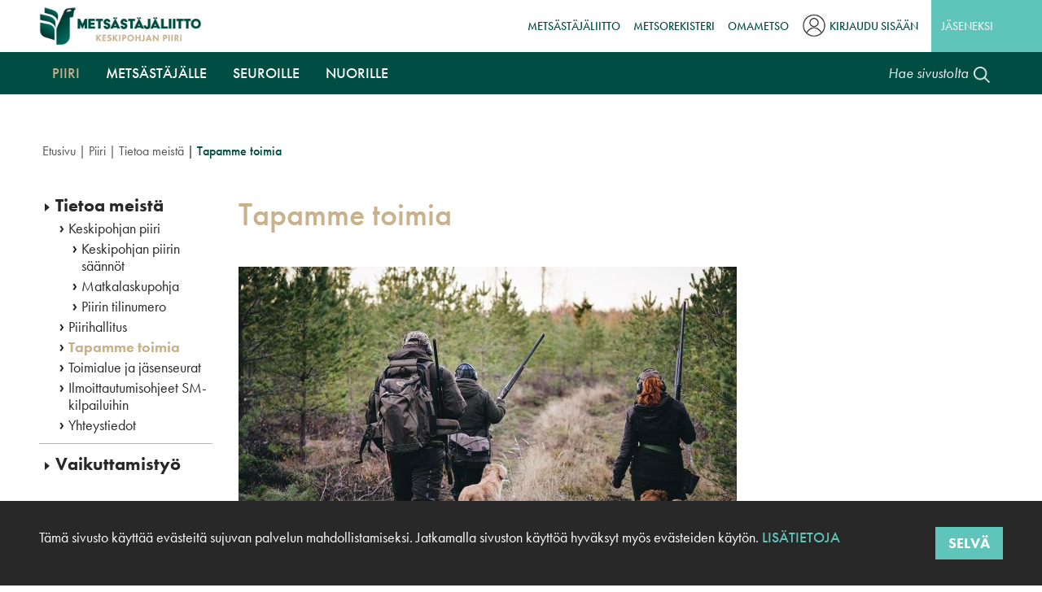

--- FILE ---
content_type: text/html; charset=UTF-8
request_url: https://keskipohja.metsastajaliitto.fi/piiri/tietoa-meista/tapamme-toimia
body_size: 13504
content:
<!DOCTYPE html>
<html lang="fi" dir="ltr" prefix="content: http://purl.org/rss/1.0/modules/content/  dc: http://purl.org/dc/terms/  foaf: http://xmlns.com/foaf/0.1/  og: http://ogp.me/ns#  rdfs: http://www.w3.org/2000/01/rdf-schema#  schema: http://schema.org/  sioc: http://rdfs.org/sioc/ns#  sioct: http://rdfs.org/sioc/types#  skos: http://www.w3.org/2004/02/skos/core#  xsd: http://www.w3.org/2001/XMLSchema# ">
  <head>
    <!-- Google Tag Manager -->
    <script>(function(w,d,s,l,i){w[l]=w[l]||[];w[l].push({'gtm.start':
    new Date().getTime(),event:'gtm.js'});var f=d.getElementsByTagName(s)[0],
    j=d.createElement(s),dl=l!='dataLayer'?'&l='+l:'';j.async=true;j.src=
    'https://www.googletagmanager.com/gtm.js?id='+i+dl;f.parentNode.insertBefore(j,f);
    })(window,document,'script','dataLayer','GTM-MV472C4');</script>
    <!-- End Google Tag Manager -->

    <meta charset="utf-8" />
<script>(function(i,s,o,g,r,a,m){i["GoogleAnalyticsObject"]=r;i[r]=i[r]||function(){(i[r].q=i[r].q||[]).push(arguments)},i[r].l=1*new Date();a=s.createElement(o),m=s.getElementsByTagName(o)[0];a.async=1;a.src=g;m.parentNode.insertBefore(a,m)})(window,document,"script","https://www.google-analytics.com/analytics.js","ga");ga("create", "UA-2421342-5", {"cookieDomain":"auto"});ga("set", "anonymizeIp", true);ga("send", "pageview");</script>
<link rel="canonical" href="https://keskipohja.metsastajaliitto.fi/piiri/tietoa-meista/tapamme-toimia" />
<meta http-equiv="content-language" content="fi" />
<meta name="robots" content="index, follow" />
<meta property="og:site_name" content="keskipohja.metsastajaliitto.fi" />
<meta property="og:type" content="website" />
<meta property="og:url" content="https://keskipohja.metsastajaliitto.fi/piiri/tietoa-meista/tapamme-toimia" />
<meta property="og:title" content="Tapamme toimia" />
<meta property="og:description" content="Keskipohjan piiri on Metsästäjäliiton jäsen. Piirin jäseniä ovat metsästysseurat jäsenineen sekä piirin henkilöjäsenet.  Vaikuttaminen lähtee seuroista Metsästäjäliitossa toimii noin 2600 rekisteröitynyttä yhdistystä, metsästysseuraa. Seurojen toimintaa perustuu seuran sääntöihin ja yhdistyslakiin. Seura voi vaikuttaa liiton päätöksentekoon nimeämällä edustajat Metsästäjäliiton piirin vuosikokouksiin tai esimerkiksi tekemällä aloitteita, jotka käsitellään ensin piirihallituksessa ja viedään sen jälkeen liittokokoukseen.     Piirit huolehtivat paikallisesta toiminnasta Metsästäjäliitolla on 16 piiriä, joiden toiminta-alue kattaa koko maan Ahvenanmaata lukuun ottamatta. Piirit ovat liiton toimintaperiaatteisiin sitoutuneita itsenäisiä, rekisteröityjä yhdistyksiä. Kussakin piirissä on toiminnanjohtaja ja piirihallitus. Keskipohjan piirin toiminnanjohtaja on Miikka Annunen.   Liittokokouksessa teemme tärkeimmät päätökset Metsästäjäliitossa korkeinta päätäntävaltaa käyttää kahdesti vuodessa kokoontuva liittokokous. Keskipohjan piiri saa lähettää kokoukseen yhden edustajan, joiden valtakirjan äänimäärä perustuu piirin jäsenmäärään. Liittokokouksessa hyväksytään talousarvio ja toimintakertomus sekä tulevan vuoden budjetti ja toimintasuunnitelma. Liittokokous myös nimeää liittohallituksen. Keskipohjan piirin liittokokousedustajina toimii puheenjohtaja ja toiminnanjohtaja. Liittokokous nimeää liittohallituksen.   Liittohallitus toteuttaa liittokokouksen päätöksiä Liittohallitus hoitaa liiton omaisuutta, päättää palkattavasta henkilökunnasta sekä tukee piirihallitusten toimintaa. Liittohallitukseen kuuluu puheenjohtaja, varapuheenjohtaja ja 16 jäsentä sekä heidän varajäsenensä. Keskipohjan piirin edustajat liittohallituksessa ovat Sinikka Uusitalo ja hänen varajäsenenään Anne Tölli.  " />
<meta property="og:image:url" content="https://keskipohja.metsastajaliitto.fi/themes/custom/ml2019/images/og_default_image.jpg" />
<meta property="og:image:secure_url" content="https://keskipohja.metsastajaliitto.fi/themes/custom/ml2019/images/og_default_image.jpg" />
<meta name="Generator" content="Drupal 9 (https://www.drupal.org)" />
<meta name="MobileOptimized" content="width" />
<meta name="HandheldFriendly" content="true" />
<meta name="viewport" content="width=device-width, initial-scale=1, shrink-to-fit=no" />
<meta http-equiv="x-ua-compatible" content="ie=edge" />
<link rel="icon" href="/themes/custom/ml2019/favicon.ico" type="image/vnd.microsoft.icon" />
<link rel="alternate" hreflang="fi" href="https://keskipohja.metsastajaliitto.fi/piiri/tietoa-meista/tapamme-toimia" />

    <link href="https://use.typekit.net/bnw6tin.css" rel="stylesheet">
    <link rel="stylesheet" media="all" href="/sites/keskipohja.metsastajaliitto.fi/files/css/css_3KGX7hefuIyhCeVHU1SngzM4XVTSC8l8OLomaRx52F8.css" />
<link rel="stylesheet" media="all" href="/sites/keskipohja.metsastajaliitto.fi/files/css/css_TbBiAFBI3DYAid-spZPTTi0lJMbFG-ZP1XuUcdOpSxs.css" />

    

    <link rel="apple-touch-icon" sizes="180x180" href="/themes/custom/ml2019/favicons/apple-touch-icon.png">
    <link rel="icon" type="image/png" sizes="32x32" href="/themes/custom/ml2019/favicons/favicon-32x32.png">
    <link rel="icon" type="image/png" sizes="16x16" href="/themes/custom/ml2019/favicons/favicon-16x16.png">
    <link rel="manifest" href="/themes/custom/ml2019/favicons/manifest.json" crossorigin="use-credentials">
    <link rel="mask-icon" href="/themes/custom/ml2019/favicons/safari-pinned-tab.svg" color="#004d43">
    <link rel="shortcut icon" href="/themes/custom/ml2019/favicons/favicon.ico">

    <meta name="apple-mobile-web-app-title" content="SML">
    <meta name="application-name" content="SML">
    <meta name="msapplication-TileColor" content="#004d43">
    <meta name="msapplication-TileImage" content="/themes/custom/ml2019/favicons/mstile-144x144.png">
    <meta name="msapplication-config" content="/browserconfig.xml">
    <meta name="theme-color" content="#ffffff">

    <!-- Facebook Pixel Code -->
    <script>
      !function(f,b,e,v,n,t,s)
      {if(f.fbq)return;n=f.fbq=function(){n.callMethod?
      n.callMethod.apply(n,arguments):n.queue.push(arguments)};
      if(!f._fbq)f._fbq=n;n.push=n;n.loaded=!0;n.version='2.0';
      n.queue=[];t=b.createElement(e);t.async=!0;
      t.src=v;s=b.getElementsByTagName(e)[0];
      s.parentNode.insertBefore(t,s)}(window,document,'script',
      'https://connect.facebook.net/en_US/fbevents.js');
      fbq('init', '245913136493555');
      fbq('track', 'PageView');
    </script>
    <noscript>
      <img height="1" width="1" src="https://www.facebook.com/tr?id=245913136493555&ev=PageView&noscript=1"/>
    </noscript>
    <!-- End Facebook Pixel Code -->

    <meta name=“google-site-verification” content=“loFwLuipD4FDmKEYALZ8RFm0fm_-wmXjyFAWoVh0i_c” />
    <title>Tapamme toimia</title>
  </head>
  <body class="layout-one-sidebar layout-sidebar-first page-node-90 path-node node--type-article">
    <!-- Google Tag Manager (noscript) -->
    <noscript><iframe src="https://www.googletagmanager.com/ns.html?id=GTM-MV472C4"
    height="0" width="0" style="display:none;visibility:hidden"></iframe></noscript>
    <!-- End Google Tag Manager (noscript) -->

    <a href="#main-content" class="visually-hidden focusable skip-link">
      Hyppää pääsisältöön
    </a>

    
      <div class="dialog-off-canvas-main-canvas" data-off-canvas-main-canvas>
    

  

<div class="page ">
    
  
    
  <header class="header" role="banner" aria-label="Sivuston ylätunniste">
          <nav class="navbar" id="navbar-top">
        <div class="container">
          <div class="top-header-wrapper">
              
  
      <a href="/" title="Etusivu" rel="home" class="navbar-brand">
              <img src="/themes/custom/ml2019/images/keskipohja_logo.jpg" alt="Etusivu" class="img-fluid d-inline-block align-top" />
            
    </a>
    <nav role="navigation" aria-labelledby="block-vasenylavalikko-menu" id="block-vasenylavalikko" class="block block-menu navigation menu--top-menu-1">
            
  <h2 class="sr-only" id="block-vasenylavalikko-menu">Vasen ylävalikko</h2>
  

        
              <ul class="clearfix nav">
                    <li class="nav-item">
                <a href="https://metsastajaliitto.fi" class="nav-link">Metsästäjäliitto</a>
              </li>
                <li class="nav-item">
                <a href="https://metsastajaliitto.fi/metsorekisteri" class="nav-link">MetsoRekisteri</a>
              </li>
                <li class="nav-item">
                <a href="https://omametso.metsastajaliitto.fi" class="nav-link">OmaMetso</a>
              </li>
        </ul>
  


  </nav>
<nav role="navigation" aria-labelledby="block-kayttajavalikko-menu" id="block-kayttajavalikko" class="block block-menu navigation menu--account">
            
  <h2 class="sr-only" id="block-kayttajavalikko-menu">Käyttäjävalikko</h2>
  

        
              <ul class="clearfix nav">
                      <a href="/user/login" class="nav-link" data-drupal-link-system-path="user/login">Kirjaudu sisään</a>
            </ul>
      


  </nav>
<nav role="navigation" aria-labelledby="block-oikeaylavalikko-menu" id="block-oikeaylavalikko" class="block block-menu navigation menu--top-menu-2">
            
  <h2 class="sr-only" id="block-oikeaylavalikko-menu">Oikea ylävalikko</h2>
  

        
              <ul class="clearfix nav">
                    <li class="nav-item">
                <a href="https://metsastajaliitto.fi/liity-jaseneksi" class="nav-link">Jäseneksi</a>
              </li>
        </ul>
  


  </nav>


          </div>
        </div>
      </nav>
    
    <nav class="navbar navbar-expand-lg" id="navbar-main">
              <div class="container">
      
      <div class="main-navigation-wrapper">
          <div id="block-paavalikko" class="block block-we-megamenu block-we-megamenu-blockmain">
  
    
      <div class="content">
      <div class="region-we-mega-menu">
  <a class="navbar-toggle collapsed">
    <span class="icon-bar"></span>
    <span class="icon-bar"></span>
    <span class="icon-bar"></span>
  </a>
  <a class="logo" href="/">
    <img alt="Suomen Metsästäjäliitto" src="/themes/custom/ml2019/images/header_logo.jpg"/>
  </a>
  <nav  class="main navbar navbar-default navbar-we-mega-menu mobile-collapse hover-action" data-menu-name="main" data-block-theme="ml2019" data-style="Default" data-animation="None" data-delay="" data-duration="" data-autoarrow="" data-alwayshowsubmenu="" data-action="hover" data-mobile-collapse="0">
    <div class="container-fluid">
      <ul  class="we-mega-menu-ul nav nav-tabs">
  <li  class="we-mega-menu-li dropdown-menu active active-trail" data-level="0" data-element-type="we-mega-menu-li" description="" data-id="aaefaba4-4fd8-458a-80e4-47ef4349821d" data-submenu="1" hide-sub-when-collapse="" data-group="0" data-class="" data-icon="" data-caption="" data-alignsub="" data-target="">
      <a class="we-mega-menu-li" title="" href="/piiri" target="">
      Piiri    </a>
    <div  class="we-mega-menu-submenu" data-element-type="we-mega-menu-submenu" data-submenu-width="" data-class="" style="width: px">
  <div class="we-mega-menu-submenu-inner">
    <div  class="we-mega-menu-row" data-element-type="we-mega-menu-row" data-custom-row="0">
  <div  class="we-mega-menu-col span6" data-element-type="we-mega-menu-col" data-width="6" data-block="" data-blocktitle="0" data-hidewhencollapse="" data-class="">
  <ul class="nav nav-tabs subul">
  <li  class="we-mega-menu-li dropdown-menu we-mega-menu-group active active-trail" data-level="1" data-element-type="we-mega-menu-li" description="" data-id="f856c3f4-8d17-4e94-af1f-ce21ae21c4e5" data-submenu="1" hide-sub-when-collapse="" data-group="1" data-class="" data-icon="" data-caption="" data-alignsub="" data-target="_self">
      <a class="we-mega-menu-li" title="" href="/piiri/tietoa-meista" target="_self">
      Tietoa meistä    </a>
    <div  class="we-mega-menu-submenu" data-element-type="we-mega-menu-submenu" data-submenu-width="" data-class="" style="width: px">
  <div class="we-mega-menu-submenu-inner">
    <div  class="we-mega-menu-row" data-element-type="we-mega-menu-row" data-custom-row="0">
  <div  class="we-mega-menu-col span12" data-element-type="we-mega-menu-col" data-width="12" data-block="" data-blocktitle="0" data-hidewhencollapse="" data-class="">
  <ul class="nav nav-tabs subul">
  <li  class="we-mega-menu-li dropdown-menu" data-level="2" data-element-type="we-mega-menu-li" description="" data-id="07f8a3a9-d671-44fc-9ed3-df1cf1cc3241" data-submenu="1" hide-sub-when-collapse="" data-group="0" data-class="" data-icon="" data-caption="" data-alignsub="" data-target="_self">
      <a class="we-mega-menu-li" title="" href="/piiri/tietoa-meista/keskipohjan-piiri" target="_self">
      Keskipohjan piiri    </a>
    <div  class="we-mega-menu-submenu" data-element-type="we-mega-menu-submenu" data-submenu-width="" data-class="" style="width: px">
  <div class="we-mega-menu-submenu-inner">
    <div  class="we-mega-menu-row" data-element-type="we-mega-menu-row" data-custom-row="0">
  <div  class="we-mega-menu-col span12" data-element-type="we-mega-menu-col" data-width="12" data-block="" data-blocktitle="0" data-hidewhencollapse="" data-class="">
  <ul class="nav nav-tabs subul">
  <li  class="we-mega-menu-li" data-level="3" data-element-type="we-mega-menu-li" description="" data-id="8db3bf47-6876-47bb-ac86-d756067fdb28" data-submenu="0" hide-sub-when-collapse="" data-group="0" data-class="" data-icon="" data-caption="" data-alignsub="" data-target="_self">
      <a class="we-mega-menu-li" title="" href="/piiri/tietoa-meista/keskipohjan-piiri/saannot" target="_self">
      Keskipohjan piirin säännöt    </a>
    
</li><li  class="we-mega-menu-li" data-level="3" data-element-type="we-mega-menu-li" description="" data-id="9eae637b-1caa-4b2d-9142-b06ccde1faa6" data-submenu="0" hide-sub-when-collapse="" data-group="0" data-class="" data-icon="" data-caption="" data-alignsub="" data-target="_self">
      <a class="we-mega-menu-li" title="" href="/piiri/tietoa-meista/keskipohjan-piiri/matkalasku" target="_self">
      Matkalaskupohja    </a>
    
</li><li  class="we-mega-menu-li" data-level="3" data-element-type="we-mega-menu-li" description="" data-id="eae34f89-c5e5-42bf-81f7-1759766d1185" data-submenu="0" hide-sub-when-collapse="" data-group="0" data-class="" data-icon="" data-caption="" data-alignsub="" data-target="_self">
      <a class="we-mega-menu-li" title="" href="/piiri/tietoa-meista/keskipohjan-piiri/tilinumero" target="_self">
      Piirin tilinumero    </a>
    
</li>
</ul>
</div>

</div>

  </div>
</div>
</li><li  class="we-mega-menu-li" data-level="2" data-element-type="we-mega-menu-li" description="" data-id="309ca065-e056-4823-9d8d-edab81edca5e" data-submenu="0" hide-sub-when-collapse="" data-group="0" data-class="" data-icon="" data-caption="" data-alignsub="" data-target="">
      <a class="we-mega-menu-li" title="" href="/piiri/tietoa-meista/piirihallitus" target="">
      Piirihallitus    </a>
    
</li><li  class="we-mega-menu-li active active-trail" data-level="2" data-element-type="we-mega-menu-li" description="" data-id="14c9d084-4115-469d-92ef-395428161d46" data-submenu="0" hide-sub-when-collapse="" data-group="0" data-class="" data-icon="" data-caption="" data-alignsub="" data-target="_self">
      <a class="we-mega-menu-li" title="" href="/piiri/tietoa-meista/tapamme-toimia" target="_self">
      Tapamme toimia    </a>
    
</li><li  class="we-mega-menu-li" data-level="2" data-element-type="we-mega-menu-li" description="" data-id="d916565e-5127-4d6e-8d0b-fa0070cbaa69" data-submenu="0" hide-sub-when-collapse="" data-group="0" data-class="" data-icon="" data-caption="" data-alignsub="" data-target="_self">
      <a class="we-mega-menu-li" title="" href="/piiri/tietoa-meista/toimialue-ja-jasenseurat" target="_self">
      Toimialue ja jäsenseurat    </a>
    
</li><li  class="we-mega-menu-li" data-level="2" data-element-type="we-mega-menu-li" description="" data-id="00817785-33fa-4346-87e0-4ee16937d536" data-submenu="0" hide-sub-when-collapse="" data-group="0" data-class="" data-icon="" data-caption="" data-alignsub="" data-target="_self">
      <a class="we-mega-menu-li" title="" href="/piiri/tietoa-meista/yhteystiedot" target="_self">
      Yhteystiedot    </a>
    
</li><li  class="we-mega-menu-li" data-level="2" data-element-type="we-mega-menu-li" description="" data-id="420f76ed-2a23-45bb-a164-de44c15823ec" data-submenu="0" hide-sub-when-collapse="" data-group="0" data-class="" data-icon="" data-caption="" data-alignsub="" data-target="_self">
      <a class="we-mega-menu-li" title="" href="/piiri/tietoa-meista/ilmoittautuminen" target="_self">
      Ilmoittautumisohjeet SM-kilpailuihin    </a>
    
</li>
</ul>
</div>

</div>

  </div>
</div>
</li>
</ul>
</div>
<div  class="we-mega-menu-col span6" data-element-type="we-mega-menu-col" data-width="6" data-block="" data-blocktitle="1" data-hidewhencollapse="" data-class="">
  <ul class="nav nav-tabs subul">
  <li  class="we-mega-menu-li dropdown-menu we-mega-menu-group" data-level="1" data-element-type="we-mega-menu-li" description="" data-id="0de81750-b25e-42c2-8218-39f8ad7b1b43" data-submenu="1" hide-sub-when-collapse="" data-group="1" data-class="" data-icon="" data-caption="" data-alignsub="" data-target="_self">
      <a class="we-mega-menu-li" title="" href="/piiri/vaikuttamistyo" target="_self">
      Vaikuttamistyö    </a>
    <div  class="we-mega-menu-submenu" data-element-type="we-mega-menu-submenu" data-submenu-width="" data-class="" style="width: px">
  <div class="we-mega-menu-submenu-inner">
    <div  class="we-mega-menu-row" data-element-type="we-mega-menu-row" data-custom-row="0">
  <div  class="we-mega-menu-col span12" data-element-type="we-mega-menu-col" data-width="12" data-block="" data-blocktitle="0" data-hidewhencollapse="" data-class="">
  <ul class="nav nav-tabs subul">
  <li  class="we-mega-menu-li" data-level="2" data-element-type="we-mega-menu-li" description="" data-id="9cfa10ab-5901-488a-8311-30b2c5030b67" data-submenu="0" hide-sub-when-collapse="" data-group="0" data-class="" data-icon="" data-caption="" data-alignsub="" data-target="_self">
      <a class="we-mega-menu-li" title="" href="https://metsastajaliitto.fi/metsastajaliitto/vahva-vaikuttaja" target="_self">
      Metsästäjäliiton edunvalvonta    </a>
    
</li><li  class="we-mega-menu-li" data-level="2" data-element-type="we-mega-menu-li" description="" data-id="10dc9a2a-b22f-4d34-a1cb-bed15c062a0b" data-submenu="0" hide-sub-when-collapse="" data-group="0" data-class="" data-icon="" data-caption="" data-alignsub="" data-target="_self">
      <a class="we-mega-menu-li" title="" href="/piiri/vaikuttamistyo/paikallinen-vaikuttaminen" target="_self">
      Paikallinen vaikuttaminen    </a>
    
</li>
</ul>
</div>

</div>

  </div>
</div>
</li>
</ul>
</div>

</div>

  </div>
</div>
</li><li  class="we-mega-menu-li dropdown-menu" data-level="0" data-element-type="we-mega-menu-li" description="" data-id="b469fb5f-2b05-4bb3-acd5-52f4f6fc7631" data-submenu="1" hide-sub-when-collapse="" data-group="0" data-class="" data-icon="" data-caption="" data-alignsub="" data-target="">
      <a class="we-mega-menu-li" title="" href="/metsastajalle" target="">
      Metsästäjälle    </a>
    <div  class="we-mega-menu-submenu" data-element-type="we-mega-menu-submenu" data-submenu-width="" data-class="" style="width: px">
  <div class="we-mega-menu-submenu-inner">
    <div  class="we-mega-menu-row" data-element-type="we-mega-menu-row" data-custom-row="0">
  <div  class="we-mega-menu-col span4" data-element-type="we-mega-menu-col" data-width="4" data-block="" data-blocktitle="0" data-hidewhencollapse="" data-class="">
  <ul class="nav nav-tabs subul">
  <li  class="we-mega-menu-li dropdown-menu we-mega-menu-group" data-level="1" data-element-type="we-mega-menu-li" description="" data-id="c5e81a1d-7799-4ea9-959f-17e35895b5ba" data-submenu="1" hide-sub-when-collapse="" data-group="1" data-class="" data-icon="" data-caption="" data-alignsub="" data-target="_self">
      <a class="we-mega-menu-li" title="" href="/metsastajalle/jasenpalvelut" target="_self">
      Jäsenpalvelut    </a>
    <div  class="we-mega-menu-submenu" data-element-type="we-mega-menu-submenu" data-submenu-width="" data-class="" style="width: px">
  <div class="we-mega-menu-submenu-inner">
    <div  class="we-mega-menu-row" data-element-type="we-mega-menu-row" data-custom-row="0">
  <div  class="we-mega-menu-col span12" data-element-type="we-mega-menu-col" data-width="12" data-block="" data-blocktitle="0" data-hidewhencollapse="" data-class="">
  <ul class="nav nav-tabs subul">
  <li  class="we-mega-menu-li" data-level="2" data-element-type="we-mega-menu-li" description="" data-id="7ff502a9-995f-4667-90d5-cf1191b7d64e" data-submenu="0" hide-sub-when-collapse="" data-group="0" data-class="" data-icon="" data-caption="" data-alignsub="" data-target="_blank">
      <a class="we-mega-menu-li" title="" href="https://metsastajaliitto.fi/metsastajalle/jasenpalvelut/jasenedut" target="_blank">
      Jäsenedut    </a>
    
</li><li  class="we-mega-menu-li" data-level="2" data-element-type="we-mega-menu-li" description="" data-id="af32aab2-43dc-4634-96ff-bf8abdad4f13" data-submenu="0" hide-sub-when-collapse="" data-group="0" data-class="" data-icon="" data-caption="" data-alignsub="" data-target="_self">
      <a class="we-mega-menu-li" title="" href="/metsastajalle/jasenpalvelut/liity-jaseneksi" target="_self">
      Liity jäseneksi    </a>
    
</li><li  class="we-mega-menu-li" data-level="2" data-element-type="we-mega-menu-li" description="" data-id="62af99c6-7f1a-4dec-9bae-09d01082f4b0" data-submenu="0" hide-sub-when-collapse="" data-group="0" data-class="" data-icon="" data-caption="" data-alignsub="" data-target="_blank">
      <a class="we-mega-menu-li" title="" href="https://metsastajaliitto.fi/metsastajalle/jasenpalvelut/jahti-lehti" target="_blank">
      Jahti-lehti    </a>
    
</li><li  class="we-mega-menu-li" data-level="2" data-element-type="we-mega-menu-li" description="" data-id="bedb1ba6-1c85-4d6d-8545-5df5110c68ab" data-submenu="0" hide-sub-when-collapse="" data-group="0" data-class="" data-icon="" data-caption="" data-alignsub="" data-target="_self">
      <a class="we-mega-menu-li" title="" href="/metsastajalle/jasenpalvelut/koulutukset" target="_self">
      Koulutukset    </a>
    
</li>
</ul>
</div>

</div>

  </div>
</div>
</li>
</ul>
</div>
<div  class="we-mega-menu-col span4" data-element-type="we-mega-menu-col" data-width="4" data-block="" data-blocktitle="1" data-hidewhencollapse="" data-class="">
  <ul class="nav nav-tabs subul">
  <li  class="we-mega-menu-li dropdown-menu we-mega-menu-group" data-level="1" data-element-type="we-mega-menu-li" description="" data-id="2816a2f1-662e-4116-b481-cbbe322eead0" data-submenu="1" hide-sub-when-collapse="" data-group="1" data-class="" data-icon="" data-caption="" data-alignsub="" data-target="_self">
      <a class="we-mega-menu-li" title="" href="/metsastajalle/osallistu-toimintaan" target="_self">
      Osallistu toimintaan    </a>
    <div  class="we-mega-menu-submenu" data-element-type="we-mega-menu-submenu" data-submenu-width="" data-class="" style="width: px">
  <div class="we-mega-menu-submenu-inner">
    <div  class="we-mega-menu-row" data-element-type="we-mega-menu-row" data-custom-row="0">
  <div  class="we-mega-menu-col span12" data-element-type="we-mega-menu-col" data-width="12" data-block="" data-blocktitle="0" data-hidewhencollapse="" data-class="">
  <ul class="nav nav-tabs subul">
  <li  class="we-mega-menu-li" data-level="2" data-element-type="we-mega-menu-li" description="" data-id="d2d866d3-9388-4a7a-9e48-85f916be47a2" data-submenu="0" hide-sub-when-collapse="" data-group="0" data-class="" data-icon="" data-caption="" data-alignsub="" data-target="_self">
      <a class="we-mega-menu-li" title="" href="/metsastajalle/osallistu-toimintaan/metsastysammunnan-kilpailut" target="_self">
      Metsästysammunnan kilpailut    </a>
    
</li><li  class="we-mega-menu-li" data-level="2" data-element-type="we-mega-menu-li" description="" data-id="57dd40fe-1061-4fa4-a4c4-6f8d6754c9ef" data-submenu="0" hide-sub-when-collapse="" data-group="0" data-class="" data-icon="" data-caption="" data-alignsub="" data-target="_self">
      <a class="we-mega-menu-li" title="" href="/metsastajalle/osallistu-toimintaan/muu-kilpailutoiminta" target="_self">
      Muu kilpailutoiminta    </a>
    
</li>
</ul>
</div>

</div>

  </div>
</div>
</li>
</ul>
</div>
<div  class="we-mega-menu-col span4" data-element-type="we-mega-menu-col" data-width="4" data-block="" data-blocktitle="1" data-hidewhencollapse="" data-class="">
  <ul class="nav nav-tabs subul">
  <li  class="we-mega-menu-li dropdown-menu we-mega-menu-group" data-level="1" data-element-type="we-mega-menu-li" description="" data-id="37c1b2ac-1777-4517-87b0-7a08842fbec2" data-submenu="1" hide-sub-when-collapse="" data-group="1" data-class="" data-icon="" data-caption="" data-alignsub="" data-target="_self">
      <a class="we-mega-menu-li" title="" href="/metsastajalle/hanki-tietoa" target="_self">
      Hanki tietoa    </a>
    <div  class="we-mega-menu-submenu" data-element-type="we-mega-menu-submenu" data-submenu-width="" data-class="" style="width: px">
  <div class="we-mega-menu-submenu-inner">
    <div  class="we-mega-menu-row" data-element-type="we-mega-menu-row" data-custom-row="0">
  <div  class="we-mega-menu-col span12" data-element-type="we-mega-menu-col" data-width="12" data-block="" data-blocktitle="0" data-hidewhencollapse="" data-class="">
  <ul class="nav nav-tabs subul">
  <li  class="we-mega-menu-li" data-level="2" data-element-type="we-mega-menu-li" description="" data-id="49d76675-b5ba-4c29-86f4-873b3d84ad82" data-submenu="0" hide-sub-when-collapse="" data-group="0" data-class="" data-icon="" data-caption="" data-alignsub="" data-target="_blank">
      <a class="we-mega-menu-li" title="" href="https://metsastajaliitto.fi/metsastajalle/hanki-tietoa/videot" target="_blank">
      Videot    </a>
    
</li><li  class="we-mega-menu-li" data-level="2" data-element-type="we-mega-menu-li" description="" data-id="9334f451-075b-4bbf-8613-a34497ea88da" data-submenu="0" hide-sub-when-collapse="" data-group="0" data-class="" data-icon="" data-caption="" data-alignsub="" data-target="_blank">
      <a class="we-mega-menu-li" title="" href="https://metsastajaliitto.fi/metsastajalle/hanki-tietoa/metsastysaseet" target="_blank">
      Metsästysaseet    </a>
    
</li>
</ul>
</div>

</div>

  </div>
</div>
</li>
</ul>
</div>

</div>

  </div>
</div>
</li><li  class="we-mega-menu-li dropdown-menu" data-level="0" data-element-type="we-mega-menu-li" description="" data-id="14187823-5978-463f-9d5b-871a4571147d" data-submenu="1" hide-sub-when-collapse="" data-group="0" data-class="" data-icon="" data-caption="" data-alignsub="" data-target="">
      <a class="we-mega-menu-li" title="" href="/seuroille" target="">
      Seuroille    </a>
    <div  class="we-mega-menu-submenu" data-element-type="we-mega-menu-submenu" data-submenu-width="" data-class="" style="width: px">
  <div class="we-mega-menu-submenu-inner">
    <div  class="we-mega-menu-row" data-element-type="we-mega-menu-row" data-custom-row="0">
  <div  class="we-mega-menu-col span3" data-element-type="we-mega-menu-col" data-width="3" data-block="" data-blocktitle="0" data-hidewhencollapse="" data-class="">
  <ul class="nav nav-tabs subul">
  <li  class="we-mega-menu-li dropdown-menu we-mega-menu-group" data-level="1" data-element-type="we-mega-menu-li" description="" data-id="47cb4e0b-4394-4d7b-80cb-80537a91019d" data-submenu="1" hide-sub-when-collapse="" data-group="1" data-class="" data-icon="" data-caption="" data-alignsub="" data-target="_self">
      <a class="we-mega-menu-li" title="" href="/seuroille/liity-jasenseuraksi" target="_self">
      Liity jäsenseuraksi    </a>
    <div  class="we-mega-menu-submenu" data-element-type="we-mega-menu-submenu" data-submenu-width="" data-class="" style="width: px">
  <div class="we-mega-menu-submenu-inner">
    <div  class="we-mega-menu-row" data-element-type="we-mega-menu-row" data-custom-row="0">
  <div  class="we-mega-menu-col span12" data-element-type="we-mega-menu-col" data-width="12" data-block="" data-blocktitle="0" data-hidewhencollapse="" data-class="">
  <ul class="nav nav-tabs subul">
  <li  class="we-mega-menu-li" data-level="2" data-element-type="we-mega-menu-li" description="" data-id="f4e04a6a-7bcf-4383-b1ef-6c6b958ec892" data-submenu="0" hide-sub-when-collapse="" data-group="0" data-class="" data-icon="" data-caption="" data-alignsub="" data-target="_blank">
      <a class="we-mega-menu-li" title="" href="https://metsastajaliitto.fi/seuroille/liity-jasenseuraksi/yhdessa-tekemista" target="_blank">
      Yhdessä tekemistä    </a>
    
</li><li  class="we-mega-menu-li" data-level="2" data-element-type="we-mega-menu-li" description="" data-id="d1b203c4-30ec-4903-9241-8ac6ae5d4a8f" data-submenu="0" hide-sub-when-collapse="" data-group="0" data-class="" data-icon="" data-caption="" data-alignsub="" data-target="_blank">
      <a class="we-mega-menu-li" title="" href="https://metsastajaliitto.fi/seuroille/liity-jasenseuraksi/10-syyta-liittya-jaseneksi" target="_blank">
      10 syytä liittyä jäseneksi    </a>
    
</li>
</ul>
</div>

</div>

  </div>
</div>
</li>
</ul>
</div>
<div  class="we-mega-menu-col span3" data-element-type="we-mega-menu-col" data-width="3" data-block="" data-blocktitle="1" data-hidewhencollapse="" data-class="">
  <ul class="nav nav-tabs subul">
  <li  class="we-mega-menu-li dropdown-menu we-mega-menu-group" data-level="1" data-element-type="we-mega-menu-li" description="" data-id="d6012066-f162-4199-8d20-d945209a5a5d" data-submenu="1" hide-sub-when-collapse="" data-group="1" data-class="" data-icon="" data-caption="" data-alignsub="" data-target="_self">
      <a class="we-mega-menu-li" title="" href="/seuroille/palvelut-seuroille" target="_self">
      Palvelut seuroille    </a>
    <div  class="we-mega-menu-submenu" data-element-type="we-mega-menu-submenu" data-submenu-width="" data-class="" style="width: px">
  <div class="we-mega-menu-submenu-inner">
    <div  class="we-mega-menu-row" data-element-type="we-mega-menu-row" data-custom-row="0">
  <div  class="we-mega-menu-col span12" data-element-type="we-mega-menu-col" data-width="12" data-block="" data-blocktitle="0" data-hidewhencollapse="" data-class="">
  <ul class="nav nav-tabs subul">
  <li  class="we-mega-menu-li" data-level="2" data-element-type="we-mega-menu-li" description="" data-id="814156c4-61d7-4826-acf2-a4d28b7ba896" data-submenu="0" hide-sub-when-collapse="" data-group="0" data-class="" data-icon="" data-caption="" data-alignsub="" data-target="_blank">
      <a class="we-mega-menu-li" title="" href="https://metsastajaliitto.fi/seuroille/palvelut-seuroille/seuratoiminnan-vakuutukset" target="_blank">
      Seuratoiminnan vakuutukset    </a>
    
</li><li  class="we-mega-menu-li" data-level="2" data-element-type="we-mega-menu-li" description="" data-id="fd785115-31e7-475c-bd32-64b335aaae59" data-submenu="0" hide-sub-when-collapse="" data-group="0" data-class="" data-icon="" data-caption="" data-alignsub="" data-target="_blank">
      <a class="we-mega-menu-li" title="" href="https://metsastajaliitto.fi/seuroille/palvelut-seuroille/reviiri" target="_blank">
      Reviiri    </a>
    
</li><li  class="we-mega-menu-li" data-level="2" data-element-type="we-mega-menu-li" description="" data-id="e136a064-178c-4c5d-9933-46143c94293e" data-submenu="0" hide-sub-when-collapse="" data-group="0" data-class="" data-icon="" data-caption="" data-alignsub="" data-target="_blank">
      <a class="we-mega-menu-li" title="" href="https://metsastajaliitto.fi/seuroille/palvelut-seuroille/mallisaannot" target="_blank">
      Mallisäännöt    </a>
    
</li><li  class="we-mega-menu-li" data-level="2" data-element-type="we-mega-menu-li" description="" data-id="ef26892d-3e94-4061-936f-342e3cefd07a" data-submenu="0" hide-sub-when-collapse="" data-group="0" data-class="" data-icon="" data-caption="" data-alignsub="" data-target="_blank">
      <a class="we-mega-menu-li" title="" href="https://metsastajaliitto.fi/seuroille/palvelut-seuroille/jasenrekisteri" target="_blank">
      Jäsenrekisteri    </a>
    
</li><li  class="we-mega-menu-li" data-level="2" data-element-type="we-mega-menu-li" description="" data-id="a04f9df7-3bd5-4534-be00-0fdeaa2e72d5" data-submenu="0" hide-sub-when-collapse="" data-group="0" data-class="" data-icon="" data-caption="" data-alignsub="" data-target="_blank">
      <a class="we-mega-menu-li" title="" href="https://metsastajaliitto.fi/seuroille/palvelut-seuroille/hae-rahoitusta" target="_blank">
      Hae rahoitusta    </a>
    
</li><li  class="we-mega-menu-li" data-level="2" data-element-type="we-mega-menu-li" description="" data-id="2bd09b06-9ee5-435d-a8c7-81cc4e627c2c" data-submenu="0" hide-sub-when-collapse="" data-group="0" data-class="" data-icon="" data-caption="" data-alignsub="" data-target="_blank">
      <a class="we-mega-menu-li" title="" href="https://metsastajaliitto.fi/seuroille/neuvontaa-ja-vastauksia" target="_blank">
      Neuvontaa ja vastauksia    </a>
    
</li><li  class="we-mega-menu-li we-mega-menu-group" data-level="2" data-element-type="we-mega-menu-li" description="" data-id="877c6b04-0449-4e1a-8bb5-1c8e87cb5a14" data-submenu="0" hide-sub-when-collapse="" data-group="1" data-class="" data-icon="" data-caption="" data-alignsub="" data-target="_self">
      <a class="we-mega-menu-li" title="" href="https://metsastajaliitto.fi/seuroille/palvelut-seuroille/lataa-lomakkeet-metsastysseuratoimintaan" target="_self">
      Mallilomakkeet    </a>
    
</li><li  class="we-mega-menu-li we-mega-menu-group" data-level="2" data-element-type="we-mega-menu-li" description="" data-id="2872269d-eea9-4411-8fcf-56dce379cd6b" data-submenu="0" hide-sub-when-collapse="" data-group="1" data-class="" data-icon="" data-caption="" data-alignsub="" data-target="_self">
      <a class="we-mega-menu-li" title="" href="/seuroille/jasenten-muistaminen" target="_self">
      Jäsenten muistaminen    </a>
    
</li>
</ul>
</div>

</div>

  </div>
</div>
</li>
</ul>
</div>

</div>

  </div>
</div>
</li><li  class="we-mega-menu-li dropdown-menu" data-level="0" data-element-type="we-mega-menu-li" description="" data-id="3c1cd0c8-ed27-4f3f-99fe-1622ed788d7d" data-submenu="1" hide-sub-when-collapse="" data-group="0" data-class="" data-icon="" data-caption="" data-alignsub="" data-target="">
      <a class="we-mega-menu-li" title="" href="/nuorille" target="">
      Nuorille    </a>
    <div  class="we-mega-menu-submenu" data-element-type="we-mega-menu-submenu" data-submenu-width="" data-class="" style="width: px">
  <div class="we-mega-menu-submenu-inner">
    <div  class="we-mega-menu-row" data-element-type="we-mega-menu-row" data-custom-row="0">
  <div  class="we-mega-menu-col span12" data-element-type="we-mega-menu-col" data-width="12" data-block="" data-blocktitle="0" data-hidewhencollapse="" data-class="">
  <ul class="nav nav-tabs subul">
  <li  class="we-mega-menu-li we-mega-menu-group" data-level="1" data-element-type="we-mega-menu-li" description="" data-id="0b5311d8-22f7-4875-94a3-edf96ce43663" data-submenu="0" hide-sub-when-collapse="" data-group="1" data-class="" data-icon="" data-caption="" data-alignsub="" data-target="_self">
      <a class="we-mega-menu-li" title="" href="/nuorille/leirit" target="_self">
      Leirit    </a>
    
</li>
</ul>
</div>

</div>

  </div>
</div>
</li><li  class="we-mega-menu-li mobile-menu-only first last minttu" data-level="0" data-element-type="we-mega-menu-li" description="" data-id="42b2b040-ddf1-4f88-8067-954c3d962f69" data-submenu="0" hide-sub-when-collapse="" data-group="0" data-class="mobile-menu-only first last minttu" data-icon="" data-caption="" data-alignsub="" data-target="">
      <a class="we-mega-menu-li" title="" href="https://metsastajaliitto.fi/liity-jaseneksi" target="">
      Jäseneksi    </a>
    
</li><li  class="we-mega-menu-li mobile-menu-only first white" data-level="0" data-element-type="we-mega-menu-li" description="" data-id="11824ca5-7f9b-4e31-81e6-50fd643b0f15" data-submenu="0" hide-sub-when-collapse="" data-group="0" data-class="mobile-menu-only first white" data-icon="" data-caption="" data-alignsub="" data-target="">
      <a class="we-mega-menu-li" title="" href="https://metsastajaliitto.fi" target="">
      Metsästäjäliitto    </a>
    
</li><li  class="we-mega-menu-li mobile-menu-only white" data-level="0" data-element-type="we-mega-menu-li" description="" data-id="36546b10-cf75-4657-8319-dca6fb82c13d" data-submenu="0" hide-sub-when-collapse="" data-group="0" data-class="mobile-menu-only white" data-icon="" data-caption="" data-alignsub="" data-target="">
      <a class="we-mega-menu-li" title="" href="https://metsastajaliitto.fi/metsorekisteri" target="">
      MetsoRekisteri    </a>
    
</li><li  class="we-mega-menu-li mobile-menu-only white" data-level="0" data-element-type="we-mega-menu-li" description="" data-id="39ffa22d-f887-4178-865b-b2d3f13a4cf1" data-submenu="0" hide-sub-when-collapse="" data-group="0" data-class="mobile-menu-only white" data-icon="" data-caption="" data-alignsub="" data-target="">
      <a class="we-mega-menu-li" title="" href="https://omametso.metsastajaliitto.fi" target="">
      OmaMetso    </a>
    
</li><li  class="we-mega-menu-li mobile-menu-only last white" data-level="0" data-element-type="we-mega-menu-li" description="" data-id="e37b7475-af16-4762-846a-ee7d906aeb87" data-submenu="0" hide-sub-when-collapse="" data-group="0" data-class="mobile-menu-only last white" data-icon="" data-caption="" data-alignsub="" data-target="">
      <a class="we-mega-menu-li" title="" href="https://keskipohja.metsastajaliitto.fi/user/login" target="">
      Kirjaudu sisään    </a>
    
</li>
</ul>
    </div>
  </nav>
</div>

    </div>
  </div>



                  <div class="search-area">
            <a id="header-search-trigger" href="#">
              <span class="text">Hae sivustolta</span>
              <img class="search-icon" alt="Hae sivustolta" src="/themes/custom/ml2019/icons/search.png" />
              <img class="search-icon-mobile" alt="Hae sivustolta" src="/themes/custom/ml2019/icons/search_green.png" />
            </a>
          </div>
              </div>

              </div>
          </nav>

    <div id="top-search-bar">
      <div class="container">
        <div class="row">
          <div class="col-md-12">
            <form accept-charset="UTF-8" action="/haku" id="header-search-form" method="get">
              <div class="input-group" data-children-count="1">
                <input aria-describedby="search" aria-label="Hae sivustolta" maxlength="128" class="form-control" placeholder="Avainsanat" name="keys" type="text">
                <div class="input-group-append"><button class="btn btn-primary" type="submit">Etsi</button></div>
              </div>
            </form>
          </div>
        </div>
      </div>
    </div>

    <div id="language-switcher">
      <div class="container">
        <div class="row">
          <div class="col-md-12">
            
          </div>
        </div>
      </div>
    </div>
  </header>


  <div class="content-wrapper clearfix">
          <div class="container">
          <div id="block-ml2019-breadcrumbs" class="block block-system block-system-breadcrumb-block">
  
    
      <div class="content">
      

  <nav role="navigation" aria-label="breadcrumb">
    <ol class="breadcrumb">
                  <li class="breadcrumb-item">
          <a href="/">Etusivu</a>
        </li>
                        <li class="breadcrumb-item">
          <a href="/piiri">Piiri</a>
        </li>
                        <li class="breadcrumb-item">
          <a href="/piiri/tietoa-meista">Tietoa meistä</a>
        </li>
                        <li class="breadcrumb-item active">
          Tapamme toimia
        </li>
              </ol>
  </nav>

    </div>
  </div>


        <div class="quick-links"></div>
        <div class="row">
          <main class="main-content col" id="content" role="main">
            <section class="section ">
              <a id="main-content" tabindex="-1"></a>
                <div data-drupal-messages-fallback class="hidden"></div><div id="block-ml2019-page-title" class="block block-core block-page-title-block">
  
    
      <div class="content">
      
  <h1 class="title">Tapamme toimia</h1>


    </div>
  </div>
<div id="block-ml2019-content" class="block block-system block-system-main-block">
  
    
      <div class="content">
      
<article data-history-node-id="90" role="article" about="/piiri/tietoa-meista/tapamme-toimia" typeof="schema:Article" class="node node--type-article node--view-mode-full clearfix">
  <header>
    
          <span property="schema:name" content="Tapamme toimia" class="rdf-meta hidden"></span>
  <span property="schema:interactionCount" content="UserComments:0" class="rdf-meta hidden"></span>

      </header>
  <div class="node__content clearfix">
                  
      <div class="field field--name-field-page-content field--type-entity-reference-revisions field--label-hidden field__items">
              <div class="field__item">  <div class="paragraph paragraph--type--content-text paragraph--view-mode--default">
          
            <div class="clearfix text-formatted field field--name-field-content field--type-text-long field--label-hidden field__item"><p><img alt="(c) Ari Lehtiö" data-entity-type="file" data-entity-uuid="f9292998-16a9-40bf-a909-0ba54f5f6622" src="/sites/keskipohja.metsastajaliitto.fi/files/inline-images/piennennetty.jpg" width="612" height="408" loading="lazy" /></p>

<p><br />
Keskipohjan piiri on Metsästäjäliiton jäsen. Piirin jäseniä ovat metsästysseurat jäsenineen sekä piirin henkilöjäsenet. </p>

<h2><br />
Vaikuttaminen lähtee seuroista</h2>

<p>Metsästäjäliitossa toimii noin 2600 rekisteröitynyttä yhdistystä, metsästysseuraa. Seurojen toimintaa perustuu seuran sääntöihin ja yhdistyslakiin. Seura voi vaikuttaa liiton päätöksentekoon nimeämällä edustajat Metsästäjäliiton piirin vuosikokouksiin tai esimerkiksi tekemällä aloitteita, jotka käsitellään ensin piirihallituksessa ja viedään sen jälkeen liittokokoukseen.  </p>

<p> </p>

<h2>Piirit huolehtivat paikallisesta toiminnasta</h2>

<p>Metsästäjäliitolla on 16 piiriä, joiden toiminta-alue kattaa koko maan Ahvenanmaata lukuun ottamatta. Piirit ovat liiton toimintaperiaatteisiin sitoutuneita itsenäisiä, rekisteröityjä yhdistyksiä. Kussakin piirissä on toiminnanjohtaja ja piirihallitus. Keskipohjan piirin toiminnanjohtaja on Miikka Annunen.</p>

<p> </p>

<h2>Liittokokouksessa teemme tärkeimmät päätökset</h2>

<p>Metsästäjäliitossa korkeinta päätäntävaltaa käyttää kahdesti vuodessa kokoontuva liittokokous. Keskipohjan piiri saa lähettää kokoukseen yhden edustajan, joiden valtakirjan äänimäärä perustuu piirin jäsenmäärään. Liittokokouksessa hyväksytään talousarvio ja toimintakertomus sekä tulevan vuoden budjetti ja toimintasuunnitelma. Liittokokous myös nimeää liittohallituksen. Keskipohjan piirin liittokokousedustajina toimii puheenjohtaja ja toiminnanjohtaja.</p>

<blockquote>
<p>Liittokokous nimeää liittohallituksen.</p>
</blockquote>

<h2> </h2>

<h2>Liittohallitus toteuttaa liittokokouksen päätöksiä</h2>

<p>Liittohallitus hoitaa liiton omaisuutta, päättää palkattavasta henkilökunnasta sekä tukee piirihallitusten toimintaa. Liittohallitukseen kuuluu puheenjohtaja, varapuheenjohtaja ja 16 jäsentä sekä heidän varajäsenensä. Keskipohjan piirin edustajat liittohallituksessa ovat Sinikka Uusitalo ja hänen varajäsenenään Anne Tölli.</p>

<p> </p></div>
      
      </div>
</div>
          </div>
  
            </div>
</article>

    </div>
  </div>


            </section>
                                
  <div class="share-buttons ">
    <a href="https://www.facebook.com/sharer/sharer.php?u=https%3A%2F%2Fkeskipohja.metsastajaliitto.fi%2Fpiiri%2Ftietoa-meista%2Ftapamme-toimia&title=Tapamme%20toimia" target="_blank">
      <div class="button">
        <img alt="" src="/themes/custom/ml2019/icons/facebook_share.png"/>
        <div class="overlay"></div>
      </div>
    </a>
    <a href="https://twitter.com/intent/tweet?url=https%3A%2F%2Fkeskipohja.metsastajaliitto.fi%2Fpiiri%2Ftietoa-meista%2Ftapamme-toimia&status=Tapamme%20toimia+https%3A%2F%2Fkeskipohja.metsastajaliitto.fi%2Fpiiri%2Ftietoa-meista%2Ftapamme-toimia" target="_blank">
      <div class="button">
        <img alt="" src="/themes/custom/ml2019/icons/twitter_share.png"/>
        <div class="overlay"></div>
      </div>
    </a>
    <a href="https://www.linkedin.com/shareArticle?mini=true&url=https%3A%2F%2Fkeskipohja.metsastajaliitto.fi%2Fpiiri%2Ftietoa-meista%2Ftapamme-toimia&title=Tapamme%20toimia&source=" target="_blank">
      <div class="button">
        <img alt="" src="/themes/custom/ml2019/icons/linkedin_share.png"/>
        <div class="overlay"></div>
      </div>
    </a>
    <a class="d-md-none" href="https://api.whatsapp.com/send?text=Tapamme%20toimia%20https%3A%2F%2Fkeskipohja.metsastajaliitto.fi%2Fpiiri%2Ftietoa-meista%2Ftapamme-toimia" target="_blank">
      <div class="button">
        <img alt="" src="/themes/custom/ml2019/icons/whatsapp_share.png"/>
        <div class="overlay"></div>
      </div>
    </a>
    <a href="mailto:?subject=Haluan%20jakaa%20sinulle%20mielenkiintoisen%20linkin&amp;body=Hei%21%20L%C3%B6ysin%20verkkosivun%2C%20joka%20saattaisi%20kiinnostaa%20sinua%3A%0D%0Ahttps%3A%2F%2Fkeskipohja.metsastajaliitto.fi%2Fpiiri%2Ftietoa-meista%2Ftapamme-toimia">
      <div class="button">
        <img alt="" src="/themes/custom/ml2019/icons/email_share.png"/>
        <div class="overlay"></div>
      </div>
    </a>
  </div>
          </main>
                      <div class="sidebar d-none d-lg-block col-lg-2 order-first" id="sidebar_first">
              <aside class="section" role="complementary">
                  <nav role="navigation" aria-labelledby="block-paavalikko-2-menu" id="block-paavalikko-2" class="block block-menu navigation menu--main">
            
  <h2 class="sr-only" id="block-paavalikko-2-menu">Sivuvalikko</h2>
  

        
              <ul class="clearfix nav navbar-nav">
                    <li class="nav-item menu-item--expanded active dropdown">
                                  <a href="/piiri/tietoa-meista" class="nav-link active dropdown-toggle" data-toggle="dropdown" aria-expanded="false" aria-haspopup="true" data-drupal-link-system-path="node/37">Tietoa meistä</a>
                        <ul class="dropdown-menu">
                    <li class="dropdown-item">
                                  <a href="/piiri/tietoa-meista/keskipohjan-piiri" data-drupal-link-system-path="node/89">Keskipohjan piiri</a>
                        <ul>
                    <li class="dropdown-item">
                                  <a href="/piiri/tietoa-meista/keskipohjan-piiri/saannot" data-drupal-link-system-path="node/168">Keskipohjan piirin säännöt</a>
              </li>
                <li class="dropdown-item">
                                  <a href="/piiri/tietoa-meista/keskipohjan-piiri/matkalasku" data-drupal-link-system-path="node/167">Matkalaskupohja</a>
              </li>
                <li class="dropdown-item">
                                  <a href="/piiri/tietoa-meista/keskipohjan-piiri/tilinumero" data-drupal-link-system-path="node/166">Piirin tilinumero</a>
              </li>
        </ul>
  
              </li>
                <li class="dropdown-item">
                                  <a href="/piiri/tietoa-meista/piirihallitus" data-drupal-link-system-path="node/97">Piirihallitus</a>
              </li>
                <li class="dropdown-item active">
                                  <a href="/piiri/tietoa-meista/tapamme-toimia" class="active is-active" data-drupal-link-system-path="node/90">Tapamme toimia</a>
              </li>
                <li class="dropdown-item">
                                  <a href="/piiri/tietoa-meista/toimialue-ja-jasenseurat" data-drupal-link-system-path="node/91">Toimialue ja jäsenseurat</a>
              </li>
                <li class="dropdown-item">
                                  <a href="/piiri/tietoa-meista/ilmoittautuminen" data-drupal-link-system-path="node/184">Ilmoittautumisohjeet SM-kilpailuihin</a>
              </li>
                <li class="dropdown-item">
                                  <a href="/piiri/tietoa-meista/yhteystiedot" data-drupal-link-system-path="node/92">Yhteystiedot</a>
              </li>
        </ul>
  
              </li>
                <li class="nav-item menu-item--expanded dropdown">
                                  <a href="/piiri/vaikuttamistyo" class="nav-link dropdown-toggle" data-toggle="dropdown" aria-expanded="false" aria-haspopup="true" data-drupal-link-system-path="node/88">Vaikuttamistyö</a>
                        <ul class="dropdown-menu">
                    <li class="dropdown-item">
                                  <a href="https://metsastajaliitto.fi/metsastajaliitto/vahva-vaikuttaja">Metsästäjäliiton edunvalvonta</a>
              </li>
                <li class="dropdown-item">
                                  <a href="/piiri/vaikuttamistyo/paikallinen-vaikuttaminen" data-drupal-link-system-path="node/94">Paikallinen vaikuttaminen</a>
              </li>
        </ul>
  
              </li>
        </ul>
  


  </nav>


              </aside>
            </div>
          
                            </div>
      </div>
      </div>

        <div id="block-pysyajantasalla" class="block block-block-content block-block-contentf5add96c-c559-4813-999c-0a79c1bb4f51">
  
    
      <div class="content">
      
            <div class="clearfix text-formatted field field--name-body field--type-text-with-summary field--label-hidden field__item"><div class="newsletter-subscription">
  <div class="container">
    <div class="row">
      <div class="col-md-6 col-lg-4 offset-lg-2">
        <h2>Pysy ajan tasalla
        </h2>
        <div style="font-size: 1rem; color: #ffffff;">Metsästäjäliiton ylläpitämä <span class="emphasis">OmaMetso</span> on jokaisen jäsenen tietolähde. Uudessa <span class="emphasis">OmaMetson</span> palvelussa voit mm.
        </div>
        <ul style="font-size: 1rem; color: #ffffff;">
          <li>Ylläpitää omia jäsentietojasi</li>
          <li>Seurata Metsästäjäliiton jäsenviestintää</li>
          <li>Hyödyntää kumppaneiden tarjoamia jäsenetuja ja muita hyviä jäsentarjouksia</li>
          <li>Lukea Jahti-lehden digiversiota</li>
        </ul>
      </div>
      <div class="col-md-6 col-lg-4" style="text-align: center;">
        <div style="margin: 3.375rem 0 1rem 0;"><a href="https://omametso.metsastajaliitto.fi" style="padding: 10px 16px; font-size: 18px; font-weight: 700; color: #c8b18b; background-color: #ffffff; text-transform: uppercase; text-decoration: none;" target="_blank">Kirjaudu sisään</a>
        </div>
        <div><a href="https://omametso.metsastajaliitto.fi/Kirjautuminen/TilaaSalasana" style="margin: 10px; font-size: 1rem; color: #ffffff;" target="_blank">Tilaa uusi käyttäjätunnus</a>
        </div>
        <div><a href="https://omametso.metsastajaliitto.fi/Kirjautuminen/TilaaSalasana" style="margin: 10px; font-size: 1rem; color: #ffffff;" target="_blank">Unohtuiko salasanasi?</a>
        </div>
      </div>
    </div>
  </div>
</div>

</div>
      
    </div>
  </div>


  
    <footer class="footer">
    <div class="container">
      <div class="row footer-top">
        <div class="order-xxs-3 order-md-3 order-lg-1 col-sm-6 col-md-6 col-lg-2 col-xl-3 footer-1">
            <div id="block-alatunnisteenlogo" class="block block-block-content block-block-contentffcbc6c4-a8e7-4431-b622-52a876d12504">
  
    
      <div class="content">
      
            <div class="clearfix text-formatted field field--name-body field--type-text-with-summary field--label-hidden field__item"><p><img alt="logo" data-entity-type="file" data-entity-uuid="b491009c-edbb-4393-a265-eb93c207c76d" src="/sites/keskipohja.metsastajaliitto.fi/files/inline-images/footer%20logo.png" width="300" height="292" loading="lazy" /></p></div>
      
    </div>
  </div>


        </div>
        <div class="order-xxs-4 order-md-4 order-lg-2 col-sm-6 col-md-6 col-lg-3 col-xl-auto footer-2">
            <div id="block-alatunnisteenosoite" class="block block-block-content block-block-contentfaa9de29-f402-4a9d-a31e-b51851d3566d">
  
    
      <div class="content">
      
            <div class="clearfix text-formatted field field--name-body field--type-text-with-summary field--label-hidden field__item"><p><strong>Suomen Metsästäjäliitto ry</strong>
  <br />
  Kinturinkuja 4
  <br />
  PL 91, 11101 Riihimäki
</p>
<p><span class="spamspan"><span class="u">suomen</span><img class="spamspan-image" alt="at" src="/modules/contrib/spamspan/image.gif" /><span class="d">metsastajaliitto.fi</span></span>
  <br />
  p. 010 841 0050
</p>
<p class="social-media-links"><a href="https://www.facebook.com/Suomen-Mets%C3%A4st%C3%A4j%C3%A4liitto-Finlands-J%C3%A4garf%C3%B6rbund-ry-104946552877460/" target="_blank"><em class="fa-facebook-square fab">‌</em> </a> <a href="https://www.instagram.com/metsastajaliitto1921/" target="_blank"> <em class="fa-instagram fab">‌</em> </a> <a href="https://vimeo.com/metsastajaliitto" target="_blank"> <em class="fa-vimeo fab">‌</em> </a> <a href="https://twitter.com/SML1921" target="_blank"> <em class="fa-twitter-square fab">‌</em> </a>
</p></div>
      
    </div>
  </div>


        </div>
        <div class="order-xxs-2 order-md-2 order-lg-3 col-sm-12 col-md-6 col-lg-4 col-xl footer-3">
            <div id="block-alatunnisteenlinkit" class="block block-block-content block-block-content95278924-710a-44c3-bd6b-d002326b01de">
  
    
      <div class="content">
      
            <div class="clearfix text-formatted field field--name-body field--type-text-with-summary field--label-hidden field__item"><div class="row">
  <div class="col-xxs-6">
    <div class="footer-link"><a href="https://metsastajaliitto.fi/metsastajaliitto/tietoa-meista">Tietoa meistä</a>
    </div>
    <div class="footer-link"><a href="https://metsastajaliitto.fi/metsastajalle/jasenpalvelut/jasenedut">Jäsenedut</a>
    </div>
    <div class="footer-link"><a href="https://metsastajaliitto.fi/metsastajalle/jasenpalvelut/liity-jaseneksi">Liity</a>
    </div>
    <div class="footer-link"><a href="https://metsastajaliitto.fi/metsastajaliitto/tue-tyotamme/tee-lahjoitus">Tue työtämme</a>
    </div>
    <div class="footer-link"><a href="https://metsastajaliitto.fi/metsastajaliitto/vahva-vaikuttaja">Vaikuttamistyö</a>
    </div>
    <div class="footer-link"><a href="https://jahtimedia.fi">Jahtimedia</a>
    </div>
    <div class="footer-link"><a href="https://metsastajaliitto.fi/uutiset">Ajankohtaista</a>
    </div>
    <div class="footer-link"><a href="https://www.erakontti.fi">Kauppa</a>
    </div>
    <div class="footer-link"><a href="https://metsastajaliitto.fi/metsastajalle/jasenpalvelut/jahti-lehti">Jahti-lehti</a>
    </div>
    <div class="footer-link"><a href="https://metsastajaliitto.fi/metsastajaliitto/tietoa-meista/yhteystiedot">Yhteystiedot</a>
    </div>
  </div>
  <div class="col-xxs-6">
    <div class="footer-link"><a href="https://metsastajaliitto.fi/nuorille">Nuorille</a>
    </div>
    <div class="footer-link"><a href="https://metsastajaliitto.fi/metsastajalle">Metsästäjille</a>
    </div>
    <div class="footer-link"><a href="https://metsastajaliitto.fi/seuroille">Seuroille</a>
    </div>
    <div class="footer-link"><a href="https://metsorekisteri.metsastajaliitto.fi/Kirjautuminen/Login">Piireille</a>
    </div>
    <div class="footer-link"><a href="https://metsastajaliitto.fi/seuroille/palvelut-seuroille">Palvelut seuroille</a>
    </div>
    <div class="footer-link"><a href="https://metsastajaliitto.fi/seuroille/liity-jasenseuraksi">Liity jäsenseuraksi</a>
    </div>
    <div class="footer-link"><a href="https://metsastajaliitto.fi/metsastajaliitto/tietoa-meista/medialle">Medialle</a>
    </div>
    <div class="footer-link"><a href="https://metsastajaliitto.fi/metsastajalle/jasenpalvelut">Jäsenpalvelut</a>
    </div>
    <div class="footer-link"><a href="https://metsastajaliitto.fi/metsastajalle/osallistu-toimintaan">Osallistu toimintaan</a>
    </div>
    <div class="footer-link"><a href="https://metsastajaliitto.fi/metsastajalle/hanki-tietoa">Opi lisää</a>
    </div>
  </div>
</div></div>
      
    </div>
  </div>


        </div>
        <div class="order-xxs-1 order-md-1 order-lg-4 col-md-6 col-lg-3 footer-4">
            <div id="block-alatunnisteenctat" class="block block-block-content block-block-content08bd1ae3-9d7d-4b14-9d34-d46577f96697">
  
    
      <div class="content">
      
            <div class="clearfix text-formatted field field--name-body field--type-text-with-summary field--label-hidden field__item"><h2>Koti kaikille metsästäjille.
</h2>
<p><a href="https://metsastajaliitto.fi/metsastajalle/jasenpalvelut/liity-jaseneksi"><span class="arrow">&gt;</span> Jäseneksi</a>
  <br /><a href="https://metsastajaliitto.fi/metsastajaliitto/tue-tyotamme/tee-lahjoitus"><span class="arrow">&gt;</span> Lahjoita</a>
  <br /><a href="https://metsastajaliitto.fi/metsastajaliitto/tietoa-meista/yhteystiedot"><span class="arrow">&gt;</span> Ota yhteyttä</a>
</p></div>
      
    </div>
  </div>


        </div>
      </div>
      <div class="row footer-bottom">
        <div class="col footer-bottom-container">
            <div id="block-alatunnisteenalaosa" class="block block-block-content block-block-content3791032b-8bb9-42e8-b9ea-af1fe5d1676a">
  
    
      <div class="content">
      
            <div class="clearfix text-formatted field field--name-body field--type-text-with-summary field--label-hidden field__item"><p>© Suomen Metsästäjäliitto | <a href="https://metsastajaliitto.fi/evastekaytanto" target="_blank">Evästekäytäntö</a> | <a href="https://metsastajaliitto.fi/metsastajaliitto/tietoa-meista/tietosuojaselosteet" target="_blank">Tietosuojaseloste</a>
</p></div>
      
    </div>
  </div>


        </div>
      </div>
    </div>
  </footer>
</div>

  </div>

    

    <script type="application/json" data-drupal-selector="drupal-settings-json">{"path":{"baseUrl":"\/","scriptPath":null,"pathPrefix":"","currentPath":"node\/90","currentPathIsAdmin":false,"isFront":false,"currentLanguage":"fi"},"pluralDelimiter":"\u0003","suppressDeprecationErrors":true,"google_analytics":{"trackOutbound":true,"trackMailto":true,"trackDownload":true,"trackDownloadExtensions":"7z|aac|arc|arj|asf|asx|avi|bin|csv|doc(x|m)?|dot(x|m)?|exe|flv|gif|gz|gzip|hqx|jar|jpe?g|js|mp(2|3|4|e?g)|mov(ie)?|msi|msp|pdf|phps|png|ppt(x|m)?|pot(x|m)?|pps(x|m)?|ppam|sld(x|m)?|thmx|qtm?|ra(m|r)?|sea|sit|tar|tgz|torrent|txt|wav|wma|wmv|wpd|xls(x|m|b)?|xlt(x|m)|xlam|xml|z|zip"},"photoswipe":{"options":{"showAnimationDuration":333,"hideAnimationDuration":333,"showHideOpacity":false,"bgOpacity":1,"spacing":0.12,"allowPanToNext":true,"maxSpreadZoom":2,"loop":true,"pinchToClose":true,"closeOnScroll":true,"closeOnVerticalDrag":true,"mouseUsed":false,"escKey":true,"arrowKeys":true,"history":true,"errorMsg":"\u003Cdiv class=\u0022pswp__error-msg\u0022\u003E\u003Ca href=\u0022%url%\u0022 target=\u0022_blank\u0022\u003EThe image\u003C\/a\u003E could not be loaded.\u003C\/div\u003E","preload":[1,1],"mainClass":null,"focus":true,"modal":true},"container":"\u003Cdiv class=\u0022pswp\u0022 tabindex=\u0022-1\u0022 role=\u0022dialog\u0022 aria-hidden=\u0022true\u0022\u003E\n\n    \u003Cdiv class=\u0022pswp__bg\u0022\u003E\u003C\/div\u003E\n\n    \u003Cdiv class=\u0022pswp__scroll-wrap\u0022\u003E\n\n    \n    \u003Cdiv class=\u0022pswp__container\u0022\u003E\n      \u003Cdiv class=\u0022pswp__item\u0022\u003E\u003C\/div\u003E\n      \u003Cdiv class=\u0022pswp__item\u0022\u003E\u003C\/div\u003E\n      \u003Cdiv class=\u0022pswp__item\u0022\u003E\u003C\/div\u003E\n    \u003C\/div\u003E\n\n        \u003Cdiv class=\u0022pswp__ui pswp__ui--hidden\u0022\u003E\n\n      \u003Cdiv class=\u0022pswp__top-bar\u0022\u003E\n\n        \n        \u003Cdiv class=\u0022pswp__counter\u0022\u003E\u003C\/div\u003E\n\n        \u003Cbutton class=\u0022pswp__button pswp__button--close\u0022 title=\u0022Close (Esc)\u0022\u003E\u003C\/button\u003E\n\n        \u003Cbutton class=\u0022pswp__button pswp__button--share\u0022 title=\u0022Jaa\u0022\u003E\u003C\/button\u003E\n\n        \u003Cbutton class=\u0022pswp__button pswp__button--fs\u0022 title=\u0022Toggle fullscreen\u0022\u003E\u003C\/button\u003E\n\n        \u003Cbutton class=\u0022pswp__button pswp__button--zoom\u0022 title=\u0022Zoom in\/out\u0022\u003E\u003C\/button\u003E\n\n        \n        \u003Cdiv class=\u0022pswp__preloader\u0022\u003E\n          \u003Cdiv class=\u0022pswp__preloader__icn\u0022\u003E\n            \u003Cdiv class=\u0022pswp__preloader__cut\u0022\u003E\n              \u003Cdiv class=\u0022pswp__preloader__donut\u0022\u003E\u003C\/div\u003E\n            \u003C\/div\u003E\n          \u003C\/div\u003E\n        \u003C\/div\u003E\n      \u003C\/div\u003E\n\n      \u003Cdiv class=\u0022pswp__share-modal pswp__share-modal--hidden pswp__single-tap\u0022\u003E\n        \u003Cdiv class=\u0022pswp__share-tooltip\u0022\u003E\u003C\/div\u003E\n      \u003C\/div\u003E\n\n      \u003Cbutton class=\u0022pswp__button pswp__button--arrow--left\u0022 title=\u0022Previous (arrow left)\u0022\u003E\n      \u003C\/button\u003E\n\n      \u003Cbutton class=\u0022pswp__button pswp__button--arrow--right\u0022 title=\u0022Next (arrow right)\u0022\u003E\n      \u003C\/button\u003E\n\n      \u003Cdiv class=\u0022pswp__caption\u0022\u003E\n        \u003Cdiv class=\u0022pswp__caption__center\u0022\u003E\u003C\/div\u003E\n      \u003C\/div\u003E\n\n    \u003C\/div\u003E\n\n  \u003C\/div\u003E\n\n\u003C\/div\u003E\n"},"eu_cookie_compliance":{"cookie_policy_version":"1.0.0","popup_enabled":true,"popup_agreed_enabled":false,"popup_hide_agreed":false,"popup_clicking_confirmation":false,"popup_scrolling_confirmation":false,"popup_html_info":"\u003Cdiv aria-labelledby=\u0022popup-text\u0022  class=\u0022eu-cookie-compliance-banner eu-cookie-compliance-banner-info eu-cookie-compliance-banner--default\u0022\u003E\n  \u003Cdiv class=\u0022popup-content info eu-cookie-compliance-content\u0022\u003E\n        \u003Cdiv id=\u0022popup-text\u0022 class=\u0022eu-cookie-compliance-message\u0022 role=\u0022document\u0022\u003E\n      \u003Cp\u003ET\u00e4m\u00e4 sivusto k\u00e4ytt\u00e4\u00e4 ev\u00e4steit\u00e4 sujuvan palvelun mahdollistamiseksi. Jatkamalla sivuston k\u00e4ytt\u00f6\u00e4 hyv\u00e4ksyt my\u00f6s ev\u00e4steiden k\u00e4yt\u00f6n.\u003Ca href=\u0022\/evastekaytanto\u0022\u003E Lis\u00e4tietoja\u003C\/a\u003E\u003C\/p\u003E\n          \u003C\/div\u003E\n\n    \n    \u003Cdiv id=\u0022popup-buttons\u0022 class=\u0022eu-cookie-compliance-buttons\u0022\u003E\n            \u003Cbutton type=\u0022button\u0022 class=\u0022agree-button eu-cookie-compliance-default-button\u0022\u003ESelv\u00e4\u003C\/button\u003E\n          \u003C\/div\u003E\n  \u003C\/div\u003E\n\u003C\/div\u003E","use_mobile_message":false,"mobile_popup_html_info":"\u003Cdiv aria-labelledby=\u0022popup-text\u0022  class=\u0022eu-cookie-compliance-banner eu-cookie-compliance-banner-info eu-cookie-compliance-banner--default\u0022\u003E\n  \u003Cdiv class=\u0022popup-content info eu-cookie-compliance-content\u0022\u003E\n        \u003Cdiv id=\u0022popup-text\u0022 class=\u0022eu-cookie-compliance-message\u0022 role=\u0022document\u0022\u003E\n      \n          \u003C\/div\u003E\n\n    \n    \u003Cdiv id=\u0022popup-buttons\u0022 class=\u0022eu-cookie-compliance-buttons\u0022\u003E\n            \u003Cbutton type=\u0022button\u0022 class=\u0022agree-button eu-cookie-compliance-default-button\u0022\u003ESelv\u00e4\u003C\/button\u003E\n          \u003C\/div\u003E\n  \u003C\/div\u003E\n\u003C\/div\u003E","mobile_breakpoint":768,"popup_html_agreed":false,"popup_use_bare_css":true,"popup_height":"auto","popup_width":"100%","popup_delay":1000,"popup_link":"\/evastekaytanto","popup_link_new_window":false,"popup_position":false,"fixed_top_position":true,"popup_language":"fi","store_consent":false,"better_support_for_screen_readers":false,"cookie_name":"ml_cookie_banner","reload_page":false,"domain":"","domain_all_sites":false,"popup_eu_only":false,"popup_eu_only_js":false,"cookie_lifetime":30,"cookie_session":0,"set_cookie_session_zero_on_disagree":0,"disagree_do_not_show_popup":false,"method":"default","automatic_cookies_removal":true,"allowed_cookies":"","withdraw_markup":"\u003Cbutton type=\u0022button\u0022 class=\u0022eu-cookie-withdraw-tab\u0022\u003EPrivacy settings\u003C\/button\u003E\n\u003Cdiv aria-labelledby=\u0022popup-text\u0022 class=\u0022eu-cookie-withdraw-banner\u0022\u003E\n  \u003Cdiv class=\u0022popup-content info eu-cookie-compliance-content\u0022\u003E\n    \u003Cdiv id=\u0022popup-text\u0022 class=\u0022eu-cookie-compliance-message\u0022 role=\u0022document\u0022\u003E\n      \u003Ch2\u003EWe use cookies on this site to enhance your user experience\u003C\/h2\u003E\u003Cp\u003EYou have given your consent for us to set cookies.\u003C\/p\u003E\n    \u003C\/div\u003E\n    \u003Cdiv id=\u0022popup-buttons\u0022 class=\u0022eu-cookie-compliance-buttons\u0022\u003E\n      \u003Cbutton type=\u0022button\u0022 class=\u0022eu-cookie-withdraw-button \u0022\u003EWithdraw consent\u003C\/button\u003E\n    \u003C\/div\u003E\n  \u003C\/div\u003E\n\u003C\/div\u003E","withdraw_enabled":false,"reload_options":0,"reload_routes_list":"","withdraw_button_on_info_popup":false,"cookie_categories":[],"cookie_categories_details":[],"enable_save_preferences_button":true,"cookie_value_disagreed":"0","cookie_value_agreed_show_thank_you":"1","cookie_value_agreed":"2","containing_element":"body","settings_tab_enabled":false,"olivero_primary_button_classes":"","olivero_secondary_button_classes":"","close_button_action":"close_banner","open_by_default":true,"modules_allow_popup":true,"hide_the_banner":false,"geoip_match":true},"statistics":{"data":{"nid":"90"},"url":"\/core\/modules\/statistics\/statistics.php"},"user":{"uid":0,"permissionsHash":"337c791961d0f9ef387713544759b0f039e640a3b2128da50e64835753ac2945"}}</script>
<script src="/sites/keskipohja.metsastajaliitto.fi/files/js/js_dATKurDb0wVGoavAXONAndF1jwMCUh4UhkuYNOvmiwo.js"></script>
<script src="/modules/contrib/eu_cookie_compliance/js/eu_cookie_compliance.min.js?v=9.4.8" defer></script>
<script src="/sites/keskipohja.metsastajaliitto.fi/files/js/js_HRU7LVpx6QlTgiNa9i5qBeWqJPfomXjeL_Pgdhu1mjw.js"></script>

  </body>
</html>


--- FILE ---
content_type: text/css
request_url: https://keskipohja.metsastajaliitto.fi/sites/keskipohja.metsastajaliitto.fi/files/css/css_TbBiAFBI3DYAid-spZPTTi0lJMbFG-ZP1XuUcdOpSxs.css
body_size: 53358
content:
.fa,.fas,.far,.fal,.fad,.fab{-moz-osx-font-smoothing:grayscale;-webkit-font-smoothing:antialiased;display:inline-block;font-style:normal;font-variant:normal;text-rendering:auto;line-height:1}.fa-lg{font-size:1.33333em;line-height:0.75em;vertical-align:-.0667em}.fa-xs{font-size:.75em}.fa-sm{font-size:.875em}.fa-1x{font-size:1em}.fa-2x{font-size:2em}.fa-3x{font-size:3em}.fa-4x{font-size:4em}.fa-5x{font-size:5em}.fa-6x{font-size:6em}.fa-7x{font-size:7em}.fa-8x{font-size:8em}.fa-9x{font-size:9em}.fa-10x{font-size:10em}.fa-fw{text-align:center;width:1.25em}.fa-ul{list-style-type:none;margin-left:2.5em;padding-left:0}.fa-ul>li{position:relative}.fa-li{left:-2em;position:absolute;text-align:center;width:2em;line-height:inherit}.fa-border{border:solid 0.08em #eee;border-radius:.1em;padding:.2em .25em .15em}.fa-pull-left{float:left}.fa-pull-right{float:right}.fa.fa-pull-left,.fas.fa-pull-left,.far.fa-pull-left,.fal.fa-pull-left,.fab.fa-pull-left{margin-right:.3em}.fa.fa-pull-right,.fas.fa-pull-right,.far.fa-pull-right,.fal.fa-pull-right,.fab.fa-pull-right{margin-left:.3em}.fa-spin{-webkit-animation:fa-spin 2s infinite linear;animation:fa-spin 2s infinite linear}.fa-pulse{-webkit-animation:fa-spin 1s infinite steps(8);animation:fa-spin 1s infinite steps(8)}@-webkit-keyframes fa-spin{0%{-webkit-transform:rotate(0deg);transform:rotate(0deg)}100%{-webkit-transform:rotate(360deg);transform:rotate(360deg)}}@keyframes fa-spin{0%{-webkit-transform:rotate(0deg);transform:rotate(0deg)}100%{-webkit-transform:rotate(360deg);transform:rotate(360deg)}}.fa-rotate-90{-ms-filter:"progid:DXImageTransform.Microsoft.BasicImage(rotation=1)";-webkit-transform:rotate(90deg);transform:rotate(90deg)}.fa-rotate-180{-ms-filter:"progid:DXImageTransform.Microsoft.BasicImage(rotation=2)";-webkit-transform:rotate(180deg);transform:rotate(180deg)}.fa-rotate-270{-ms-filter:"progid:DXImageTransform.Microsoft.BasicImage(rotation=3)";-webkit-transform:rotate(270deg);transform:rotate(270deg)}.fa-flip-horizontal{-ms-filter:"progid:DXImageTransform.Microsoft.BasicImage(rotation=0, mirror=1)";-webkit-transform:scale(-1,1);transform:scale(-1,1)}.fa-flip-vertical{-ms-filter:"progid:DXImageTransform.Microsoft.BasicImage(rotation=2, mirror=1)";-webkit-transform:scale(1,-1);transform:scale(1,-1)}.fa-flip-both,.fa-flip-horizontal.fa-flip-vertical{-ms-filter:"progid:DXImageTransform.Microsoft.BasicImage(rotation=2, mirror=1)";-webkit-transform:scale(-1,-1);transform:scale(-1,-1)}:root .fa-rotate-90,:root .fa-rotate-180,:root .fa-rotate-270,:root .fa-flip-horizontal,:root .fa-flip-vertical,:root .fa-flip-both{-webkit-filter:none;filter:none}.fa-stack{display:inline-block;height:2em;line-height:2em;position:relative;vertical-align:middle;width:2.5em}.fa-stack-1x,.fa-stack-2x{left:0;position:absolute;text-align:center;width:100%}.fa-stack-1x{line-height:inherit}.fa-stack-2x{font-size:2em}.fa-inverse{color:#fff}.fa-500px:before{content:"\f26e"}.fa-accessible-icon:before{content:"\f368"}.fa-accusoft:before{content:"\f369"}.fa-acquisitions-incorporated:before{content:"\f6af"}.fa-ad:before{content:"\f641"}.fa-address-book:before{content:"\f2b9"}.fa-address-card:before{content:"\f2bb"}.fa-adjust:before{content:"\f042"}.fa-adn:before{content:"\f170"}.fa-adversal:before{content:"\f36a"}.fa-affiliatetheme:before{content:"\f36b"}.fa-air-freshener:before{content:"\f5d0"}.fa-airbnb:before{content:"\f834"}.fa-algolia:before{content:"\f36c"}.fa-align-center:before{content:"\f037"}.fa-align-justify:before{content:"\f039"}.fa-align-left:before{content:"\f036"}.fa-align-right:before{content:"\f038"}.fa-alipay:before{content:"\f642"}.fa-allergies:before{content:"\f461"}.fa-amazon:before{content:"\f270"}.fa-amazon-pay:before{content:"\f42c"}.fa-ambulance:before{content:"\f0f9"}.fa-american-sign-language-interpreting:before{content:"\f2a3"}.fa-amilia:before{content:"\f36d"}.fa-anchor:before{content:"\f13d"}.fa-android:before{content:"\f17b"}.fa-angellist:before{content:"\f209"}.fa-angle-double-down:before{content:"\f103"}.fa-angle-double-left:before{content:"\f100"}.fa-angle-double-right:before{content:"\f101"}.fa-angle-double-up:before{content:"\f102"}.fa-angle-down:before{content:"\f107"}.fa-angle-left:before{content:"\f104"}.fa-angle-right:before{content:"\f105"}.fa-angle-up:before{content:"\f106"}.fa-angry:before{content:"\f556"}.fa-angrycreative:before{content:"\f36e"}.fa-angular:before{content:"\f420"}.fa-ankh:before{content:"\f644"}.fa-app-store:before{content:"\f36f"}.fa-app-store-ios:before{content:"\f370"}.fa-apper:before{content:"\f371"}.fa-apple:before{content:"\f179"}.fa-apple-alt:before{content:"\f5d1"}.fa-apple-pay:before{content:"\f415"}.fa-archive:before{content:"\f187"}.fa-archway:before{content:"\f557"}.fa-arrow-alt-circle-down:before{content:"\f358"}.fa-arrow-alt-circle-left:before{content:"\f359"}.fa-arrow-alt-circle-right:before{content:"\f35a"}.fa-arrow-alt-circle-up:before{content:"\f35b"}.fa-arrow-circle-down:before{content:"\f0ab"}.fa-arrow-circle-left:before{content:"\f0a8"}.fa-arrow-circle-right:before{content:"\f0a9"}.fa-arrow-circle-up:before{content:"\f0aa"}.fa-arrow-down:before{content:"\f063"}.fa-arrow-left:before{content:"\f060"}.fa-arrow-right:before{content:"\f061"}.fa-arrow-up:before{content:"\f062"}.fa-arrows-alt:before{content:"\f0b2"}.fa-arrows-alt-h:before{content:"\f337"}.fa-arrows-alt-v:before{content:"\f338"}.fa-artstation:before{content:"\f77a"}.fa-assistive-listening-systems:before{content:"\f2a2"}.fa-asterisk:before{content:"\f069"}.fa-asymmetrik:before{content:"\f372"}.fa-at:before{content:"\f1fa"}.fa-atlas:before{content:"\f558"}.fa-atlassian:before{content:"\f77b"}.fa-atom:before{content:"\f5d2"}.fa-audible:before{content:"\f373"}.fa-audio-description:before{content:"\f29e"}.fa-autoprefixer:before{content:"\f41c"}.fa-avianex:before{content:"\f374"}.fa-aviato:before{content:"\f421"}.fa-award:before{content:"\f559"}.fa-aws:before{content:"\f375"}.fa-baby:before{content:"\f77c"}.fa-baby-carriage:before{content:"\f77d"}.fa-backspace:before{content:"\f55a"}.fa-backward:before{content:"\f04a"}.fa-bacon:before{content:"\f7e5"}.fa-bacteria:before{content:"\e059"}.fa-bacterium:before{content:"\e05a"}.fa-bahai:before{content:"\f666"}.fa-balance-scale:before{content:"\f24e"}.fa-balance-scale-left:before{content:"\f515"}.fa-balance-scale-right:before{content:"\f516"}.fa-ban:before{content:"\f05e"}.fa-band-aid:before{content:"\f462"}.fa-bandcamp:before{content:"\f2d5"}.fa-barcode:before{content:"\f02a"}.fa-bars:before{content:"\f0c9"}.fa-baseball-ball:before{content:"\f433"}.fa-basketball-ball:before{content:"\f434"}.fa-bath:before{content:"\f2cd"}.fa-battery-empty:before{content:"\f244"}.fa-battery-full:before{content:"\f240"}.fa-battery-half:before{content:"\f242"}.fa-battery-quarter:before{content:"\f243"}.fa-battery-three-quarters:before{content:"\f241"}.fa-battle-net:before{content:"\f835"}.fa-bed:before{content:"\f236"}.fa-beer:before{content:"\f0fc"}.fa-behance:before{content:"\f1b4"}.fa-behance-square:before{content:"\f1b5"}.fa-bell:before{content:"\f0f3"}.fa-bell-slash:before{content:"\f1f6"}.fa-bezier-curve:before{content:"\f55b"}.fa-bible:before{content:"\f647"}.fa-bicycle:before{content:"\f206"}.fa-biking:before{content:"\f84a"}.fa-bimobject:before{content:"\f378"}.fa-binoculars:before{content:"\f1e5"}.fa-biohazard:before{content:"\f780"}.fa-birthday-cake:before{content:"\f1fd"}.fa-bitbucket:before{content:"\f171"}.fa-bitcoin:before{content:"\f379"}.fa-bity:before{content:"\f37a"}.fa-black-tie:before{content:"\f27e"}.fa-blackberry:before{content:"\f37b"}.fa-blender:before{content:"\f517"}.fa-blender-phone:before{content:"\f6b6"}.fa-blind:before{content:"\f29d"}.fa-blog:before{content:"\f781"}.fa-blogger:before{content:"\f37c"}.fa-blogger-b:before{content:"\f37d"}.fa-bluetooth:before{content:"\f293"}.fa-bluetooth-b:before{content:"\f294"}.fa-bold:before{content:"\f032"}.fa-bolt:before{content:"\f0e7"}.fa-bomb:before{content:"\f1e2"}.fa-bone:before{content:"\f5d7"}.fa-bong:before{content:"\f55c"}.fa-book:before{content:"\f02d"}.fa-book-dead:before{content:"\f6b7"}.fa-book-medical:before{content:"\f7e6"}.fa-book-open:before{content:"\f518"}.fa-book-reader:before{content:"\f5da"}.fa-bookmark:before{content:"\f02e"}.fa-bootstrap:before{content:"\f836"}.fa-border-all:before{content:"\f84c"}.fa-border-none:before{content:"\f850"}.fa-border-style:before{content:"\f853"}.fa-bowling-ball:before{content:"\f436"}.fa-box:before{content:"\f466"}.fa-box-open:before{content:"\f49e"}.fa-box-tissue:before{content:"\e05b"}.fa-boxes:before{content:"\f468"}.fa-braille:before{content:"\f2a1"}.fa-brain:before{content:"\f5dc"}.fa-bread-slice:before{content:"\f7ec"}.fa-briefcase:before{content:"\f0b1"}.fa-briefcase-medical:before{content:"\f469"}.fa-broadcast-tower:before{content:"\f519"}.fa-broom:before{content:"\f51a"}.fa-brush:before{content:"\f55d"}.fa-btc:before{content:"\f15a"}.fa-buffer:before{content:"\f837"}.fa-bug:before{content:"\f188"}.fa-building:before{content:"\f1ad"}.fa-bullhorn:before{content:"\f0a1"}.fa-bullseye:before{content:"\f140"}.fa-burn:before{content:"\f46a"}.fa-buromobelexperte:before{content:"\f37f"}.fa-bus:before{content:"\f207"}.fa-bus-alt:before{content:"\f55e"}.fa-business-time:before{content:"\f64a"}.fa-buy-n-large:before{content:"\f8a6"}.fa-buysellads:before{content:"\f20d"}.fa-calculator:before{content:"\f1ec"}.fa-calendar:before{content:"\f133"}.fa-calendar-alt:before{content:"\f073"}.fa-calendar-check:before{content:"\f274"}.fa-calendar-day:before{content:"\f783"}.fa-calendar-minus:before{content:"\f272"}.fa-calendar-plus:before{content:"\f271"}.fa-calendar-times:before{content:"\f273"}.fa-calendar-week:before{content:"\f784"}.fa-camera:before{content:"\f030"}.fa-camera-retro:before{content:"\f083"}.fa-campground:before{content:"\f6bb"}.fa-canadian-maple-leaf:before{content:"\f785"}.fa-candy-cane:before{content:"\f786"}.fa-cannabis:before{content:"\f55f"}.fa-capsules:before{content:"\f46b"}.fa-car:before{content:"\f1b9"}.fa-car-alt:before{content:"\f5de"}.fa-car-battery:before{content:"\f5df"}.fa-car-crash:before{content:"\f5e1"}.fa-car-side:before{content:"\f5e4"}.fa-caravan:before{content:"\f8ff"}.fa-caret-down:before{content:"\f0d7"}.fa-caret-left:before{content:"\f0d9"}.fa-caret-right:before{content:"\f0da"}.fa-caret-square-down:before{content:"\f150"}.fa-caret-square-left:before{content:"\f191"}.fa-caret-square-right:before{content:"\f152"}.fa-caret-square-up:before{content:"\f151"}.fa-caret-up:before{content:"\f0d8"}.fa-carrot:before{content:"\f787"}.fa-cart-arrow-down:before{content:"\f218"}.fa-cart-plus:before{content:"\f217"}.fa-cash-register:before{content:"\f788"}.fa-cat:before{content:"\f6be"}.fa-cc-amazon-pay:before{content:"\f42d"}.fa-cc-amex:before{content:"\f1f3"}.fa-cc-apple-pay:before{content:"\f416"}.fa-cc-diners-club:before{content:"\f24c"}.fa-cc-discover:before{content:"\f1f2"}.fa-cc-jcb:before{content:"\f24b"}.fa-cc-mastercard:before{content:"\f1f1"}.fa-cc-paypal:before{content:"\f1f4"}.fa-cc-stripe:before{content:"\f1f5"}.fa-cc-visa:before{content:"\f1f0"}.fa-centercode:before{content:"\f380"}.fa-centos:before{content:"\f789"}.fa-certificate:before{content:"\f0a3"}.fa-chair:before{content:"\f6c0"}.fa-chalkboard:before{content:"\f51b"}.fa-chalkboard-teacher:before{content:"\f51c"}.fa-charging-station:before{content:"\f5e7"}.fa-chart-area:before{content:"\f1fe"}.fa-chart-bar:before{content:"\f080"}.fa-chart-line:before{content:"\f201"}.fa-chart-pie:before{content:"\f200"}.fa-check:before{content:"\f00c"}.fa-check-circle:before{content:"\f058"}.fa-check-double:before{content:"\f560"}.fa-check-square:before{content:"\f14a"}.fa-cheese:before{content:"\f7ef"}.fa-chess:before{content:"\f439"}.fa-chess-bishop:before{content:"\f43a"}.fa-chess-board:before{content:"\f43c"}.fa-chess-king:before{content:"\f43f"}.fa-chess-knight:before{content:"\f441"}.fa-chess-pawn:before{content:"\f443"}.fa-chess-queen:before{content:"\f445"}.fa-chess-rook:before{content:"\f447"}.fa-chevron-circle-down:before{content:"\f13a"}.fa-chevron-circle-left:before{content:"\f137"}.fa-chevron-circle-right:before{content:"\f138"}.fa-chevron-circle-up:before{content:"\f139"}.fa-chevron-down:before{content:"\f078"}.fa-chevron-left:before{content:"\f053"}.fa-chevron-right:before{content:"\f054"}.fa-chevron-up:before{content:"\f077"}.fa-child:before{content:"\f1ae"}.fa-chrome:before{content:"\f268"}.fa-chromecast:before{content:"\f838"}.fa-church:before{content:"\f51d"}.fa-circle:before{content:"\f111"}.fa-circle-notch:before{content:"\f1ce"}.fa-city:before{content:"\f64f"}.fa-clinic-medical:before{content:"\f7f2"}.fa-clipboard:before{content:"\f328"}.fa-clipboard-check:before{content:"\f46c"}.fa-clipboard-list:before{content:"\f46d"}.fa-clock:before{content:"\f017"}.fa-clone:before{content:"\f24d"}.fa-closed-captioning:before{content:"\f20a"}.fa-cloud:before{content:"\f0c2"}.fa-cloud-download-alt:before{content:"\f381"}.fa-cloud-meatball:before{content:"\f73b"}.fa-cloud-moon:before{content:"\f6c3"}.fa-cloud-moon-rain:before{content:"\f73c"}.fa-cloud-rain:before{content:"\f73d"}.fa-cloud-showers-heavy:before{content:"\f740"}.fa-cloud-sun:before{content:"\f6c4"}.fa-cloud-sun-rain:before{content:"\f743"}.fa-cloud-upload-alt:before{content:"\f382"}.fa-cloudflare:before{content:"\e07d"}.fa-cloudscale:before{content:"\f383"}.fa-cloudsmith:before{content:"\f384"}.fa-cloudversify:before{content:"\f385"}.fa-cocktail:before{content:"\f561"}.fa-code:before{content:"\f121"}.fa-code-branch:before{content:"\f126"}.fa-codepen:before{content:"\f1cb"}.fa-codiepie:before{content:"\f284"}.fa-coffee:before{content:"\f0f4"}.fa-cog:before{content:"\f013"}.fa-cogs:before{content:"\f085"}.fa-coins:before{content:"\f51e"}.fa-columns:before{content:"\f0db"}.fa-comment:before{content:"\f075"}.fa-comment-alt:before{content:"\f27a"}.fa-comment-dollar:before{content:"\f651"}.fa-comment-dots:before{content:"\f4ad"}.fa-comment-medical:before{content:"\f7f5"}.fa-comment-slash:before{content:"\f4b3"}.fa-comments:before{content:"\f086"}.fa-comments-dollar:before{content:"\f653"}.fa-compact-disc:before{content:"\f51f"}.fa-compass:before{content:"\f14e"}.fa-compress:before{content:"\f066"}.fa-compress-alt:before{content:"\f422"}.fa-compress-arrows-alt:before{content:"\f78c"}.fa-concierge-bell:before{content:"\f562"}.fa-confluence:before{content:"\f78d"}.fa-connectdevelop:before{content:"\f20e"}.fa-contao:before{content:"\f26d"}.fa-cookie:before{content:"\f563"}.fa-cookie-bite:before{content:"\f564"}.fa-copy:before{content:"\f0c5"}.fa-copyright:before{content:"\f1f9"}.fa-cotton-bureau:before{content:"\f89e"}.fa-couch:before{content:"\f4b8"}.fa-cpanel:before{content:"\f388"}.fa-creative-commons:before{content:"\f25e"}.fa-creative-commons-by:before{content:"\f4e7"}.fa-creative-commons-nc:before{content:"\f4e8"}.fa-creative-commons-nc-eu:before{content:"\f4e9"}.fa-creative-commons-nc-jp:before{content:"\f4ea"}.fa-creative-commons-nd:before{content:"\f4eb"}.fa-creative-commons-pd:before{content:"\f4ec"}.fa-creative-commons-pd-alt:before{content:"\f4ed"}.fa-creative-commons-remix:before{content:"\f4ee"}.fa-creative-commons-sa:before{content:"\f4ef"}.fa-creative-commons-sampling:before{content:"\f4f0"}.fa-creative-commons-sampling-plus:before{content:"\f4f1"}.fa-creative-commons-share:before{content:"\f4f2"}.fa-creative-commons-zero:before{content:"\f4f3"}.fa-credit-card:before{content:"\f09d"}.fa-critical-role:before{content:"\f6c9"}.fa-crop:before{content:"\f125"}.fa-crop-alt:before{content:"\f565"}.fa-cross:before{content:"\f654"}.fa-crosshairs:before{content:"\f05b"}.fa-crow:before{content:"\f520"}.fa-crown:before{content:"\f521"}.fa-crutch:before{content:"\f7f7"}.fa-css3:before{content:"\f13c"}.fa-css3-alt:before{content:"\f38b"}.fa-cube:before{content:"\f1b2"}.fa-cubes:before{content:"\f1b3"}.fa-cut:before{content:"\f0c4"}.fa-cuttlefish:before{content:"\f38c"}.fa-d-and-d:before{content:"\f38d"}.fa-d-and-d-beyond:before{content:"\f6ca"}.fa-dailymotion:before{content:"\e052"}.fa-dashcube:before{content:"\f210"}.fa-database:before{content:"\f1c0"}.fa-deaf:before{content:"\f2a4"}.fa-deezer:before{content:"\e077"}.fa-delicious:before{content:"\f1a5"}.fa-democrat:before{content:"\f747"}.fa-deploydog:before{content:"\f38e"}.fa-deskpro:before{content:"\f38f"}.fa-desktop:before{content:"\f108"}.fa-dev:before{content:"\f6cc"}.fa-deviantart:before{content:"\f1bd"}.fa-dharmachakra:before{content:"\f655"}.fa-dhl:before{content:"\f790"}.fa-diagnoses:before{content:"\f470"}.fa-diaspora:before{content:"\f791"}.fa-dice:before{content:"\f522"}.fa-dice-d20:before{content:"\f6cf"}.fa-dice-d6:before{content:"\f6d1"}.fa-dice-five:before{content:"\f523"}.fa-dice-four:before{content:"\f524"}.fa-dice-one:before{content:"\f525"}.fa-dice-six:before{content:"\f526"}.fa-dice-three:before{content:"\f527"}.fa-dice-two:before{content:"\f528"}.fa-digg:before{content:"\f1a6"}.fa-digital-ocean:before{content:"\f391"}.fa-digital-tachograph:before{content:"\f566"}.fa-directions:before{content:"\f5eb"}.fa-discord:before{content:"\f392"}.fa-discourse:before{content:"\f393"}.fa-disease:before{content:"\f7fa"}.fa-divide:before{content:"\f529"}.fa-dizzy:before{content:"\f567"}.fa-dna:before{content:"\f471"}.fa-dochub:before{content:"\f394"}.fa-docker:before{content:"\f395"}.fa-dog:before{content:"\f6d3"}.fa-dollar-sign:before{content:"\f155"}.fa-dolly:before{content:"\f472"}.fa-dolly-flatbed:before{content:"\f474"}.fa-donate:before{content:"\f4b9"}.fa-door-closed:before{content:"\f52a"}.fa-door-open:before{content:"\f52b"}.fa-dot-circle:before{content:"\f192"}.fa-dove:before{content:"\f4ba"}.fa-download:before{content:"\f019"}.fa-draft2digital:before{content:"\f396"}.fa-drafting-compass:before{content:"\f568"}.fa-dragon:before{content:"\f6d5"}.fa-draw-polygon:before{content:"\f5ee"}.fa-dribbble:before{content:"\f17d"}.fa-dribbble-square:before{content:"\f397"}.fa-dropbox:before{content:"\f16b"}.fa-drum:before{content:"\f569"}.fa-drum-steelpan:before{content:"\f56a"}.fa-drumstick-bite:before{content:"\f6d7"}.fa-drupal:before{content:"\f1a9"}.fa-dumbbell:before{content:"\f44b"}.fa-dumpster:before{content:"\f793"}.fa-dumpster-fire:before{content:"\f794"}.fa-dungeon:before{content:"\f6d9"}.fa-dyalog:before{content:"\f399"}.fa-earlybirds:before{content:"\f39a"}.fa-ebay:before{content:"\f4f4"}.fa-edge:before{content:"\f282"}.fa-edge-legacy:before{content:"\e078"}.fa-edit:before{content:"\f044"}.fa-egg:before{content:"\f7fb"}.fa-eject:before{content:"\f052"}.fa-elementor:before{content:"\f430"}.fa-ellipsis-h:before{content:"\f141"}.fa-ellipsis-v:before{content:"\f142"}.fa-ello:before{content:"\f5f1"}.fa-ember:before{content:"\f423"}.fa-empire:before{content:"\f1d1"}.fa-envelope:before{content:"\f0e0"}.fa-envelope-open:before{content:"\f2b6"}.fa-envelope-open-text:before{content:"\f658"}.fa-envelope-square:before{content:"\f199"}.fa-envira:before{content:"\f299"}.fa-equals:before{content:"\f52c"}.fa-eraser:before{content:"\f12d"}.fa-erlang:before{content:"\f39d"}.fa-ethereum:before{content:"\f42e"}.fa-ethernet:before{content:"\f796"}.fa-etsy:before{content:"\f2d7"}.fa-euro-sign:before{content:"\f153"}.fa-evernote:before{content:"\f839"}.fa-exchange-alt:before{content:"\f362"}.fa-exclamation:before{content:"\f12a"}.fa-exclamation-circle:before{content:"\f06a"}.fa-exclamation-triangle:before{content:"\f071"}.fa-expand:before{content:"\f065"}.fa-expand-alt:before{content:"\f424"}.fa-expand-arrows-alt:before{content:"\f31e"}.fa-expeditedssl:before{content:"\f23e"}.fa-external-link-alt:before{content:"\f35d"}.fa-external-link-square-alt:before{content:"\f360"}.fa-eye:before{content:"\f06e"}.fa-eye-dropper:before{content:"\f1fb"}.fa-eye-slash:before{content:"\f070"}.fa-facebook:before{content:"\f09a"}.fa-facebook-f:before{content:"\f39e"}.fa-facebook-messenger:before{content:"\f39f"}.fa-facebook-square:before{content:"\f082"}.fa-fan:before{content:"\f863"}.fa-fantasy-flight-games:before{content:"\f6dc"}.fa-fast-backward:before{content:"\f049"}.fa-fast-forward:before{content:"\f050"}.fa-faucet:before{content:"\e005"}.fa-fax:before{content:"\f1ac"}.fa-feather:before{content:"\f52d"}.fa-feather-alt:before{content:"\f56b"}.fa-fedex:before{content:"\f797"}.fa-fedora:before{content:"\f798"}.fa-female:before{content:"\f182"}.fa-fighter-jet:before{content:"\f0fb"}.fa-figma:before{content:"\f799"}.fa-file:before{content:"\f15b"}.fa-file-alt:before{content:"\f15c"}.fa-file-archive:before{content:"\f1c6"}.fa-file-audio:before{content:"\f1c7"}.fa-file-code:before{content:"\f1c9"}.fa-file-contract:before{content:"\f56c"}.fa-file-csv:before{content:"\f6dd"}.fa-file-download:before{content:"\f56d"}.fa-file-excel:before{content:"\f1c3"}.fa-file-export:before{content:"\f56e"}.fa-file-image:before{content:"\f1c5"}.fa-file-import:before{content:"\f56f"}.fa-file-invoice:before{content:"\f570"}.fa-file-invoice-dollar:before{content:"\f571"}.fa-file-medical:before{content:"\f477"}.fa-file-medical-alt:before{content:"\f478"}.fa-file-pdf:before{content:"\f1c1"}.fa-file-powerpoint:before{content:"\f1c4"}.fa-file-prescription:before{content:"\f572"}.fa-file-signature:before{content:"\f573"}.fa-file-upload:before{content:"\f574"}.fa-file-video:before{content:"\f1c8"}.fa-file-word:before{content:"\f1c2"}.fa-fill:before{content:"\f575"}.fa-fill-drip:before{content:"\f576"}.fa-film:before{content:"\f008"}.fa-filter:before{content:"\f0b0"}.fa-fingerprint:before{content:"\f577"}.fa-fire:before{content:"\f06d"}.fa-fire-alt:before{content:"\f7e4"}.fa-fire-extinguisher:before{content:"\f134"}.fa-firefox:before{content:"\f269"}.fa-firefox-browser:before{content:"\e007"}.fa-first-aid:before{content:"\f479"}.fa-first-order:before{content:"\f2b0"}.fa-first-order-alt:before{content:"\f50a"}.fa-firstdraft:before{content:"\f3a1"}.fa-fish:before{content:"\f578"}.fa-fist-raised:before{content:"\f6de"}.fa-flag:before{content:"\f024"}.fa-flag-checkered:before{content:"\f11e"}.fa-flag-usa:before{content:"\f74d"}.fa-flask:before{content:"\f0c3"}.fa-flickr:before{content:"\f16e"}.fa-flipboard:before{content:"\f44d"}.fa-flushed:before{content:"\f579"}.fa-fly:before{content:"\f417"}.fa-folder:before{content:"\f07b"}.fa-folder-minus:before{content:"\f65d"}.fa-folder-open:before{content:"\f07c"}.fa-folder-plus:before{content:"\f65e"}.fa-font:before{content:"\f031"}.fa-font-awesome:before{content:"\f2b4"}.fa-font-awesome-alt:before{content:"\f35c"}.fa-font-awesome-flag:before{content:"\f425"}.fa-font-awesome-logo-full:before{content:"\f4e6"}.fa-fonticons:before{content:"\f280"}.fa-fonticons-fi:before{content:"\f3a2"}.fa-football-ball:before{content:"\f44e"}.fa-fort-awesome:before{content:"\f286"}.fa-fort-awesome-alt:before{content:"\f3a3"}.fa-forumbee:before{content:"\f211"}.fa-forward:before{content:"\f04e"}.fa-foursquare:before{content:"\f180"}.fa-free-code-camp:before{content:"\f2c5"}.fa-freebsd:before{content:"\f3a4"}.fa-frog:before{content:"\f52e"}.fa-frown:before{content:"\f119"}.fa-frown-open:before{content:"\f57a"}.fa-fulcrum:before{content:"\f50b"}.fa-funnel-dollar:before{content:"\f662"}.fa-futbol:before{content:"\f1e3"}.fa-galactic-republic:before{content:"\f50c"}.fa-galactic-senate:before{content:"\f50d"}.fa-gamepad:before{content:"\f11b"}.fa-gas-pump:before{content:"\f52f"}.fa-gavel:before{content:"\f0e3"}.fa-gem:before{content:"\f3a5"}.fa-genderless:before{content:"\f22d"}.fa-get-pocket:before{content:"\f265"}.fa-gg:before{content:"\f260"}.fa-gg-circle:before{content:"\f261"}.fa-ghost:before{content:"\f6e2"}.fa-gift:before{content:"\f06b"}.fa-gifts:before{content:"\f79c"}.fa-git:before{content:"\f1d3"}.fa-git-alt:before{content:"\f841"}.fa-git-square:before{content:"\f1d2"}.fa-github:before{content:"\f09b"}.fa-github-alt:before{content:"\f113"}.fa-github-square:before{content:"\f092"}.fa-gitkraken:before{content:"\f3a6"}.fa-gitlab:before{content:"\f296"}.fa-gitter:before{content:"\f426"}.fa-glass-cheers:before{content:"\f79f"}.fa-glass-martini:before{content:"\f000"}.fa-glass-martini-alt:before{content:"\f57b"}.fa-glass-whiskey:before{content:"\f7a0"}.fa-glasses:before{content:"\f530"}.fa-glide:before{content:"\f2a5"}.fa-glide-g:before{content:"\f2a6"}.fa-globe:before{content:"\f0ac"}.fa-globe-africa:before{content:"\f57c"}.fa-globe-americas:before{content:"\f57d"}.fa-globe-asia:before{content:"\f57e"}.fa-globe-europe:before{content:"\f7a2"}.fa-gofore:before{content:"\f3a7"}.fa-golf-ball:before{content:"\f450"}.fa-goodreads:before{content:"\f3a8"}.fa-goodreads-g:before{content:"\f3a9"}.fa-google:before{content:"\f1a0"}.fa-google-drive:before{content:"\f3aa"}.fa-google-pay:before{content:"\e079"}.fa-google-play:before{content:"\f3ab"}.fa-google-plus:before{content:"\f2b3"}.fa-google-plus-g:before{content:"\f0d5"}.fa-google-plus-square:before{content:"\f0d4"}.fa-google-wallet:before{content:"\f1ee"}.fa-gopuram:before{content:"\f664"}.fa-graduation-cap:before{content:"\f19d"}.fa-gratipay:before{content:"\f184"}.fa-grav:before{content:"\f2d6"}.fa-greater-than:before{content:"\f531"}.fa-greater-than-equal:before{content:"\f532"}.fa-grimace:before{content:"\f57f"}.fa-grin:before{content:"\f580"}.fa-grin-alt:before{content:"\f581"}.fa-grin-beam:before{content:"\f582"}.fa-grin-beam-sweat:before{content:"\f583"}.fa-grin-hearts:before{content:"\f584"}.fa-grin-squint:before{content:"\f585"}.fa-grin-squint-tears:before{content:"\f586"}.fa-grin-stars:before{content:"\f587"}.fa-grin-tears:before{content:"\f588"}.fa-grin-tongue:before{content:"\f589"}.fa-grin-tongue-squint:before{content:"\f58a"}.fa-grin-tongue-wink:before{content:"\f58b"}.fa-grin-wink:before{content:"\f58c"}.fa-grip-horizontal:before{content:"\f58d"}.fa-grip-lines:before{content:"\f7a4"}.fa-grip-lines-vertical:before{content:"\f7a5"}.fa-grip-vertical:before{content:"\f58e"}.fa-gripfire:before{content:"\f3ac"}.fa-grunt:before{content:"\f3ad"}.fa-guilded:before{content:"\e07e"}.fa-guitar:before{content:"\f7a6"}.fa-gulp:before{content:"\f3ae"}.fa-h-square:before{content:"\f0fd"}.fa-hacker-news:before{content:"\f1d4"}.fa-hacker-news-square:before{content:"\f3af"}.fa-hackerrank:before{content:"\f5f7"}.fa-hamburger:before{content:"\f805"}.fa-hammer:before{content:"\f6e3"}.fa-hamsa:before{content:"\f665"}.fa-hand-holding:before{content:"\f4bd"}.fa-hand-holding-heart:before{content:"\f4be"}.fa-hand-holding-medical:before{content:"\e05c"}.fa-hand-holding-usd:before{content:"\f4c0"}.fa-hand-holding-water:before{content:"\f4c1"}.fa-hand-lizard:before{content:"\f258"}.fa-hand-middle-finger:before{content:"\f806"}.fa-hand-paper:before{content:"\f256"}.fa-hand-peace:before{content:"\f25b"}.fa-hand-point-down:before{content:"\f0a7"}.fa-hand-point-left:before{content:"\f0a5"}.fa-hand-point-right:before{content:"\f0a4"}.fa-hand-point-up:before{content:"\f0a6"}.fa-hand-pointer:before{content:"\f25a"}.fa-hand-rock:before{content:"\f255"}.fa-hand-scissors:before{content:"\f257"}.fa-hand-sparkles:before{content:"\e05d"}.fa-hand-spock:before{content:"\f259"}.fa-hands:before{content:"\f4c2"}.fa-hands-helping:before{content:"\f4c4"}.fa-hands-wash:before{content:"\e05e"}.fa-handshake:before{content:"\f2b5"}.fa-handshake-alt-slash:before{content:"\e05f"}.fa-handshake-slash:before{content:"\e060"}.fa-hanukiah:before{content:"\f6e6"}.fa-hard-hat:before{content:"\f807"}.fa-hashtag:before{content:"\f292"}.fa-hat-cowboy:before{content:"\f8c0"}.fa-hat-cowboy-side:before{content:"\f8c1"}.fa-hat-wizard:before{content:"\f6e8"}.fa-hdd:before{content:"\f0a0"}.fa-head-side-cough:before{content:"\e061"}.fa-head-side-cough-slash:before{content:"\e062"}.fa-head-side-mask:before{content:"\e063"}.fa-head-side-virus:before{content:"\e064"}.fa-heading:before{content:"\f1dc"}.fa-headphones:before{content:"\f025"}.fa-headphones-alt:before{content:"\f58f"}.fa-headset:before{content:"\f590"}.fa-heart:before{content:"\f004"}.fa-heart-broken:before{content:"\f7a9"}.fa-heartbeat:before{content:"\f21e"}.fa-helicopter:before{content:"\f533"}.fa-highlighter:before{content:"\f591"}.fa-hiking:before{content:"\f6ec"}.fa-hippo:before{content:"\f6ed"}.fa-hips:before{content:"\f452"}.fa-hire-a-helper:before{content:"\f3b0"}.fa-history:before{content:"\f1da"}.fa-hive:before{content:"\e07f"}.fa-hockey-puck:before{content:"\f453"}.fa-holly-berry:before{content:"\f7aa"}.fa-home:before{content:"\f015"}.fa-hooli:before{content:"\f427"}.fa-hornbill:before{content:"\f592"}.fa-horse:before{content:"\f6f0"}.fa-horse-head:before{content:"\f7ab"}.fa-hospital:before{content:"\f0f8"}.fa-hospital-alt:before{content:"\f47d"}.fa-hospital-symbol:before{content:"\f47e"}.fa-hospital-user:before{content:"\f80d"}.fa-hot-tub:before{content:"\f593"}.fa-hotdog:before{content:"\f80f"}.fa-hotel:before{content:"\f594"}.fa-hotjar:before{content:"\f3b1"}.fa-hourglass:before{content:"\f254"}.fa-hourglass-end:before{content:"\f253"}.fa-hourglass-half:before{content:"\f252"}.fa-hourglass-start:before{content:"\f251"}.fa-house-damage:before{content:"\f6f1"}.fa-house-user:before{content:"\e065"}.fa-houzz:before{content:"\f27c"}.fa-hryvnia:before{content:"\f6f2"}.fa-html5:before{content:"\f13b"}.fa-hubspot:before{content:"\f3b2"}.fa-i-cursor:before{content:"\f246"}.fa-ice-cream:before{content:"\f810"}.fa-icicles:before{content:"\f7ad"}.fa-icons:before{content:"\f86d"}.fa-id-badge:before{content:"\f2c1"}.fa-id-card:before{content:"\f2c2"}.fa-id-card-alt:before{content:"\f47f"}.fa-ideal:before{content:"\e013"}.fa-igloo:before{content:"\f7ae"}.fa-image:before{content:"\f03e"}.fa-images:before{content:"\f302"}.fa-imdb:before{content:"\f2d8"}.fa-inbox:before{content:"\f01c"}.fa-indent:before{content:"\f03c"}.fa-industry:before{content:"\f275"}.fa-infinity:before{content:"\f534"}.fa-info:before{content:"\f129"}.fa-info-circle:before{content:"\f05a"}.fa-innosoft:before{content:"\e080"}.fa-instagram:before{content:"\f16d"}.fa-instagram-square:before{content:"\e055"}.fa-instalod:before{content:"\e081"}.fa-intercom:before{content:"\f7af"}.fa-internet-explorer:before{content:"\f26b"}.fa-invision:before{content:"\f7b0"}.fa-ioxhost:before{content:"\f208"}.fa-italic:before{content:"\f033"}.fa-itch-io:before{content:"\f83a"}.fa-itunes:before{content:"\f3b4"}.fa-itunes-note:before{content:"\f3b5"}.fa-java:before{content:"\f4e4"}.fa-jedi:before{content:"\f669"}.fa-jedi-order:before{content:"\f50e"}.fa-jenkins:before{content:"\f3b6"}.fa-jira:before{content:"\f7b1"}.fa-joget:before{content:"\f3b7"}.fa-joint:before{content:"\f595"}.fa-joomla:before{content:"\f1aa"}.fa-journal-whills:before{content:"\f66a"}.fa-js:before{content:"\f3b8"}.fa-js-square:before{content:"\f3b9"}.fa-jsfiddle:before{content:"\f1cc"}.fa-kaaba:before{content:"\f66b"}.fa-kaggle:before{content:"\f5fa"}.fa-key:before{content:"\f084"}.fa-keybase:before{content:"\f4f5"}.fa-keyboard:before{content:"\f11c"}.fa-keycdn:before{content:"\f3ba"}.fa-khanda:before{content:"\f66d"}.fa-kickstarter:before{content:"\f3bb"}.fa-kickstarter-k:before{content:"\f3bc"}.fa-kiss:before{content:"\f596"}.fa-kiss-beam:before{content:"\f597"}.fa-kiss-wink-heart:before{content:"\f598"}.fa-kiwi-bird:before{content:"\f535"}.fa-korvue:before{content:"\f42f"}.fa-landmark:before{content:"\f66f"}.fa-language:before{content:"\f1ab"}.fa-laptop:before{content:"\f109"}.fa-laptop-code:before{content:"\f5fc"}.fa-laptop-house:before{content:"\e066"}.fa-laptop-medical:before{content:"\f812"}.fa-laravel:before{content:"\f3bd"}.fa-lastfm:before{content:"\f202"}.fa-lastfm-square:before{content:"\f203"}.fa-laugh:before{content:"\f599"}.fa-laugh-beam:before{content:"\f59a"}.fa-laugh-squint:before{content:"\f59b"}.fa-laugh-wink:before{content:"\f59c"}.fa-layer-group:before{content:"\f5fd"}.fa-leaf:before{content:"\f06c"}.fa-leanpub:before{content:"\f212"}.fa-lemon:before{content:"\f094"}.fa-less:before{content:"\f41d"}.fa-less-than:before{content:"\f536"}.fa-less-than-equal:before{content:"\f537"}.fa-level-down-alt:before{content:"\f3be"}.fa-level-up-alt:before{content:"\f3bf"}.fa-life-ring:before{content:"\f1cd"}.fa-lightbulb:before{content:"\f0eb"}.fa-line:before{content:"\f3c0"}.fa-link:before{content:"\f0c1"}.fa-linkedin:before{content:"\f08c"}.fa-linkedin-in:before{content:"\f0e1"}.fa-linode:before{content:"\f2b8"}.fa-linux:before{content:"\f17c"}.fa-lira-sign:before{content:"\f195"}.fa-list:before{content:"\f03a"}.fa-list-alt:before{content:"\f022"}.fa-list-ol:before{content:"\f0cb"}.fa-list-ul:before{content:"\f0ca"}.fa-location-arrow:before{content:"\f124"}.fa-lock:before{content:"\f023"}.fa-lock-open:before{content:"\f3c1"}.fa-long-arrow-alt-down:before{content:"\f309"}.fa-long-arrow-alt-left:before{content:"\f30a"}.fa-long-arrow-alt-right:before{content:"\f30b"}.fa-long-arrow-alt-up:before{content:"\f30c"}.fa-low-vision:before{content:"\f2a8"}.fa-luggage-cart:before{content:"\f59d"}.fa-lungs:before{content:"\f604"}.fa-lungs-virus:before{content:"\e067"}.fa-lyft:before{content:"\f3c3"}.fa-magento:before{content:"\f3c4"}.fa-magic:before{content:"\f0d0"}.fa-magnet:before{content:"\f076"}.fa-mail-bulk:before{content:"\f674"}.fa-mailchimp:before{content:"\f59e"}.fa-male:before{content:"\f183"}.fa-mandalorian:before{content:"\f50f"}.fa-map:before{content:"\f279"}.fa-map-marked:before{content:"\f59f"}.fa-map-marked-alt:before{content:"\f5a0"}.fa-map-marker:before{content:"\f041"}.fa-map-marker-alt:before{content:"\f3c5"}.fa-map-pin:before{content:"\f276"}.fa-map-signs:before{content:"\f277"}.fa-markdown:before{content:"\f60f"}.fa-marker:before{content:"\f5a1"}.fa-mars:before{content:"\f222"}.fa-mars-double:before{content:"\f227"}.fa-mars-stroke:before{content:"\f229"}.fa-mars-stroke-h:before{content:"\f22b"}.fa-mars-stroke-v:before{content:"\f22a"}.fa-mask:before{content:"\f6fa"}.fa-mastodon:before{content:"\f4f6"}.fa-maxcdn:before{content:"\f136"}.fa-mdb:before{content:"\f8ca"}.fa-medal:before{content:"\f5a2"}.fa-medapps:before{content:"\f3c6"}.fa-medium:before{content:"\f23a"}.fa-medium-m:before{content:"\f3c7"}.fa-medkit:before{content:"\f0fa"}.fa-medrt:before{content:"\f3c8"}.fa-meetup:before{content:"\f2e0"}.fa-megaport:before{content:"\f5a3"}.fa-meh:before{content:"\f11a"}.fa-meh-blank:before{content:"\f5a4"}.fa-meh-rolling-eyes:before{content:"\f5a5"}.fa-memory:before{content:"\f538"}.fa-mendeley:before{content:"\f7b3"}.fa-menorah:before{content:"\f676"}.fa-mercury:before{content:"\f223"}.fa-meteor:before{content:"\f753"}.fa-microblog:before{content:"\e01a"}.fa-microchip:before{content:"\f2db"}.fa-microphone:before{content:"\f130"}.fa-microphone-alt:before{content:"\f3c9"}.fa-microphone-alt-slash:before{content:"\f539"}.fa-microphone-slash:before{content:"\f131"}.fa-microscope:before{content:"\f610"}.fa-microsoft:before{content:"\f3ca"}.fa-minus:before{content:"\f068"}.fa-minus-circle:before{content:"\f056"}.fa-minus-square:before{content:"\f146"}.fa-mitten:before{content:"\f7b5"}.fa-mix:before{content:"\f3cb"}.fa-mixcloud:before{content:"\f289"}.fa-mixer:before{content:"\e056"}.fa-mizuni:before{content:"\f3cc"}.fa-mobile:before{content:"\f10b"}.fa-mobile-alt:before{content:"\f3cd"}.fa-modx:before{content:"\f285"}.fa-monero:before{content:"\f3d0"}.fa-money-bill:before{content:"\f0d6"}.fa-money-bill-alt:before{content:"\f3d1"}.fa-money-bill-wave:before{content:"\f53a"}.fa-money-bill-wave-alt:before{content:"\f53b"}.fa-money-check:before{content:"\f53c"}.fa-money-check-alt:before{content:"\f53d"}.fa-monument:before{content:"\f5a6"}.fa-moon:before{content:"\f186"}.fa-mortar-pestle:before{content:"\f5a7"}.fa-mosque:before{content:"\f678"}.fa-motorcycle:before{content:"\f21c"}.fa-mountain:before{content:"\f6fc"}.fa-mouse:before{content:"\f8cc"}.fa-mouse-pointer:before{content:"\f245"}.fa-mug-hot:before{content:"\f7b6"}.fa-music:before{content:"\f001"}.fa-napster:before{content:"\f3d2"}.fa-neos:before{content:"\f612"}.fa-network-wired:before{content:"\f6ff"}.fa-neuter:before{content:"\f22c"}.fa-newspaper:before{content:"\f1ea"}.fa-nimblr:before{content:"\f5a8"}.fa-node:before{content:"\f419"}.fa-node-js:before{content:"\f3d3"}.fa-not-equal:before{content:"\f53e"}.fa-notes-medical:before{content:"\f481"}.fa-npm:before{content:"\f3d4"}.fa-ns8:before{content:"\f3d5"}.fa-nutritionix:before{content:"\f3d6"}.fa-object-group:before{content:"\f247"}.fa-object-ungroup:before{content:"\f248"}.fa-octopus-deploy:before{content:"\e082"}.fa-odnoklassniki:before{content:"\f263"}.fa-odnoklassniki-square:before{content:"\f264"}.fa-oil-can:before{content:"\f613"}.fa-old-republic:before{content:"\f510"}.fa-om:before{content:"\f679"}.fa-opencart:before{content:"\f23d"}.fa-openid:before{content:"\f19b"}.fa-opera:before{content:"\f26a"}.fa-optin-monster:before{content:"\f23c"}.fa-orcid:before{content:"\f8d2"}.fa-osi:before{content:"\f41a"}.fa-otter:before{content:"\f700"}.fa-outdent:before{content:"\f03b"}.fa-page4:before{content:"\f3d7"}.fa-pagelines:before{content:"\f18c"}.fa-pager:before{content:"\f815"}.fa-paint-brush:before{content:"\f1fc"}.fa-paint-roller:before{content:"\f5aa"}.fa-palette:before{content:"\f53f"}.fa-palfed:before{content:"\f3d8"}.fa-pallet:before{content:"\f482"}.fa-paper-plane:before{content:"\f1d8"}.fa-paperclip:before{content:"\f0c6"}.fa-parachute-box:before{content:"\f4cd"}.fa-paragraph:before{content:"\f1dd"}.fa-parking:before{content:"\f540"}.fa-passport:before{content:"\f5ab"}.fa-pastafarianism:before{content:"\f67b"}.fa-paste:before{content:"\f0ea"}.fa-patreon:before{content:"\f3d9"}.fa-pause:before{content:"\f04c"}.fa-pause-circle:before{content:"\f28b"}.fa-paw:before{content:"\f1b0"}.fa-paypal:before{content:"\f1ed"}.fa-peace:before{content:"\f67c"}.fa-pen:before{content:"\f304"}.fa-pen-alt:before{content:"\f305"}.fa-pen-fancy:before{content:"\f5ac"}.fa-pen-nib:before{content:"\f5ad"}.fa-pen-square:before{content:"\f14b"}.fa-pencil-alt:before{content:"\f303"}.fa-pencil-ruler:before{content:"\f5ae"}.fa-penny-arcade:before{content:"\f704"}.fa-people-arrows:before{content:"\e068"}.fa-people-carry:before{content:"\f4ce"}.fa-pepper-hot:before{content:"\f816"}.fa-perbyte:before{content:"\e083"}.fa-percent:before{content:"\f295"}.fa-percentage:before{content:"\f541"}.fa-periscope:before{content:"\f3da"}.fa-person-booth:before{content:"\f756"}.fa-phabricator:before{content:"\f3db"}.fa-phoenix-framework:before{content:"\f3dc"}.fa-phoenix-squadron:before{content:"\f511"}.fa-phone:before{content:"\f095"}.fa-phone-alt:before{content:"\f879"}.fa-phone-slash:before{content:"\f3dd"}.fa-phone-square:before{content:"\f098"}.fa-phone-square-alt:before{content:"\f87b"}.fa-phone-volume:before{content:"\f2a0"}.fa-photo-video:before{content:"\f87c"}.fa-php:before{content:"\f457"}.fa-pied-piper:before{content:"\f2ae"}.fa-pied-piper-alt:before{content:"\f1a8"}.fa-pied-piper-hat:before{content:"\f4e5"}.fa-pied-piper-pp:before{content:"\f1a7"}.fa-pied-piper-square:before{content:"\e01e"}.fa-piggy-bank:before{content:"\f4d3"}.fa-pills:before{content:"\f484"}.fa-pinterest:before{content:"\f0d2"}.fa-pinterest-p:before{content:"\f231"}.fa-pinterest-square:before{content:"\f0d3"}.fa-pizza-slice:before{content:"\f818"}.fa-place-of-worship:before{content:"\f67f"}.fa-plane:before{content:"\f072"}.fa-plane-arrival:before{content:"\f5af"}.fa-plane-departure:before{content:"\f5b0"}.fa-plane-slash:before{content:"\e069"}.fa-play:before{content:"\f04b"}.fa-play-circle:before{content:"\f144"}.fa-playstation:before{content:"\f3df"}.fa-plug:before{content:"\f1e6"}.fa-plus:before{content:"\f067"}.fa-plus-circle:before{content:"\f055"}.fa-plus-square:before{content:"\f0fe"}.fa-podcast:before{content:"\f2ce"}.fa-poll:before{content:"\f681"}.fa-poll-h:before{content:"\f682"}.fa-poo:before{content:"\f2fe"}.fa-poo-storm:before{content:"\f75a"}.fa-poop:before{content:"\f619"}.fa-portrait:before{content:"\f3e0"}.fa-pound-sign:before{content:"\f154"}.fa-power-off:before{content:"\f011"}.fa-pray:before{content:"\f683"}.fa-praying-hands:before{content:"\f684"}.fa-prescription:before{content:"\f5b1"}.fa-prescription-bottle:before{content:"\f485"}.fa-prescription-bottle-alt:before{content:"\f486"}.fa-print:before{content:"\f02f"}.fa-procedures:before{content:"\f487"}.fa-product-hunt:before{content:"\f288"}.fa-project-diagram:before{content:"\f542"}.fa-pump-medical:before{content:"\e06a"}.fa-pump-soap:before{content:"\e06b"}.fa-pushed:before{content:"\f3e1"}.fa-puzzle-piece:before{content:"\f12e"}.fa-python:before{content:"\f3e2"}.fa-qq:before{content:"\f1d6"}.fa-qrcode:before{content:"\f029"}.fa-question:before{content:"\f128"}.fa-question-circle:before{content:"\f059"}.fa-quidditch:before{content:"\f458"}.fa-quinscape:before{content:"\f459"}.fa-quora:before{content:"\f2c4"}.fa-quote-left:before{content:"\f10d"}.fa-quote-right:before{content:"\f10e"}.fa-quran:before{content:"\f687"}.fa-r-project:before{content:"\f4f7"}.fa-radiation:before{content:"\f7b9"}.fa-radiation-alt:before{content:"\f7ba"}.fa-rainbow:before{content:"\f75b"}.fa-random:before{content:"\f074"}.fa-raspberry-pi:before{content:"\f7bb"}.fa-ravelry:before{content:"\f2d9"}.fa-react:before{content:"\f41b"}.fa-reacteurope:before{content:"\f75d"}.fa-readme:before{content:"\f4d5"}.fa-rebel:before{content:"\f1d0"}.fa-receipt:before{content:"\f543"}.fa-record-vinyl:before{content:"\f8d9"}.fa-recycle:before{content:"\f1b8"}.fa-red-river:before{content:"\f3e3"}.fa-reddit:before{content:"\f1a1"}.fa-reddit-alien:before{content:"\f281"}.fa-reddit-square:before{content:"\f1a2"}.fa-redhat:before{content:"\f7bc"}.fa-redo:before{content:"\f01e"}.fa-redo-alt:before{content:"\f2f9"}.fa-registered:before{content:"\f25d"}.fa-remove-format:before{content:"\f87d"}.fa-renren:before{content:"\f18b"}.fa-reply:before{content:"\f3e5"}.fa-reply-all:before{content:"\f122"}.fa-replyd:before{content:"\f3e6"}.fa-republican:before{content:"\f75e"}.fa-researchgate:before{content:"\f4f8"}.fa-resolving:before{content:"\f3e7"}.fa-restroom:before{content:"\f7bd"}.fa-retweet:before{content:"\f079"}.fa-rev:before{content:"\f5b2"}.fa-ribbon:before{content:"\f4d6"}.fa-ring:before{content:"\f70b"}.fa-road:before{content:"\f018"}.fa-robot:before{content:"\f544"}.fa-rocket:before{content:"\f135"}.fa-rocketchat:before{content:"\f3e8"}.fa-rockrms:before{content:"\f3e9"}.fa-route:before{content:"\f4d7"}.fa-rss:before{content:"\f09e"}.fa-rss-square:before{content:"\f143"}.fa-ruble-sign:before{content:"\f158"}.fa-ruler:before{content:"\f545"}.fa-ruler-combined:before{content:"\f546"}.fa-ruler-horizontal:before{content:"\f547"}.fa-ruler-vertical:before{content:"\f548"}.fa-running:before{content:"\f70c"}.fa-rupee-sign:before{content:"\f156"}.fa-rust:before{content:"\e07a"}.fa-sad-cry:before{content:"\f5b3"}.fa-sad-tear:before{content:"\f5b4"}.fa-safari:before{content:"\f267"}.fa-salesforce:before{content:"\f83b"}.fa-sass:before{content:"\f41e"}.fa-satellite:before{content:"\f7bf"}.fa-satellite-dish:before{content:"\f7c0"}.fa-save:before{content:"\f0c7"}.fa-schlix:before{content:"\f3ea"}.fa-school:before{content:"\f549"}.fa-screwdriver:before{content:"\f54a"}.fa-scribd:before{content:"\f28a"}.fa-scroll:before{content:"\f70e"}.fa-sd-card:before{content:"\f7c2"}.fa-search:before{content:"\f002"}.fa-search-dollar:before{content:"\f688"}.fa-search-location:before{content:"\f689"}.fa-search-minus:before{content:"\f010"}.fa-search-plus:before{content:"\f00e"}.fa-searchengin:before{content:"\f3eb"}.fa-seedling:before{content:"\f4d8"}.fa-sellcast:before{content:"\f2da"}.fa-sellsy:before{content:"\f213"}.fa-server:before{content:"\f233"}.fa-servicestack:before{content:"\f3ec"}.fa-shapes:before{content:"\f61f"}.fa-share:before{content:"\f064"}.fa-share-alt:before{content:"\f1e0"}.fa-share-alt-square:before{content:"\f1e1"}.fa-share-square:before{content:"\f14d"}.fa-shekel-sign:before{content:"\f20b"}.fa-shield-alt:before{content:"\f3ed"}.fa-shield-virus:before{content:"\e06c"}.fa-ship:before{content:"\f21a"}.fa-shipping-fast:before{content:"\f48b"}.fa-shirtsinbulk:before{content:"\f214"}.fa-shoe-prints:before{content:"\f54b"}.fa-shopify:before{content:"\e057"}.fa-shopping-bag:before{content:"\f290"}.fa-shopping-basket:before{content:"\f291"}.fa-shopping-cart:before{content:"\f07a"}.fa-shopware:before{content:"\f5b5"}.fa-shower:before{content:"\f2cc"}.fa-shuttle-van:before{content:"\f5b6"}.fa-sign:before{content:"\f4d9"}.fa-sign-in-alt:before{content:"\f2f6"}.fa-sign-language:before{content:"\f2a7"}.fa-sign-out-alt:before{content:"\f2f5"}.fa-signal:before{content:"\f012"}.fa-signature:before{content:"\f5b7"}.fa-sim-card:before{content:"\f7c4"}.fa-simplybuilt:before{content:"\f215"}.fa-sink:before{content:"\e06d"}.fa-sistrix:before{content:"\f3ee"}.fa-sitemap:before{content:"\f0e8"}.fa-sith:before{content:"\f512"}.fa-skating:before{content:"\f7c5"}.fa-sketch:before{content:"\f7c6"}.fa-skiing:before{content:"\f7c9"}.fa-skiing-nordic:before{content:"\f7ca"}.fa-skull:before{content:"\f54c"}.fa-skull-crossbones:before{content:"\f714"}.fa-skyatlas:before{content:"\f216"}.fa-skype:before{content:"\f17e"}.fa-slack:before{content:"\f198"}.fa-slack-hash:before{content:"\f3ef"}.fa-slash:before{content:"\f715"}.fa-sleigh:before{content:"\f7cc"}.fa-sliders-h:before{content:"\f1de"}.fa-slideshare:before{content:"\f1e7"}.fa-smile:before{content:"\f118"}.fa-smile-beam:before{content:"\f5b8"}.fa-smile-wink:before{content:"\f4da"}.fa-smog:before{content:"\f75f"}.fa-smoking:before{content:"\f48d"}.fa-smoking-ban:before{content:"\f54d"}.fa-sms:before{content:"\f7cd"}.fa-snapchat:before{content:"\f2ab"}.fa-snapchat-ghost:before{content:"\f2ac"}.fa-snapchat-square:before{content:"\f2ad"}.fa-snowboarding:before{content:"\f7ce"}.fa-snowflake:before{content:"\f2dc"}.fa-snowman:before{content:"\f7d0"}.fa-snowplow:before{content:"\f7d2"}.fa-soap:before{content:"\e06e"}.fa-socks:before{content:"\f696"}.fa-solar-panel:before{content:"\f5ba"}.fa-sort:before{content:"\f0dc"}.fa-sort-alpha-down:before{content:"\f15d"}.fa-sort-alpha-down-alt:before{content:"\f881"}.fa-sort-alpha-up:before{content:"\f15e"}.fa-sort-alpha-up-alt:before{content:"\f882"}.fa-sort-amount-down:before{content:"\f160"}.fa-sort-amount-down-alt:before{content:"\f884"}.fa-sort-amount-up:before{content:"\f161"}.fa-sort-amount-up-alt:before{content:"\f885"}.fa-sort-down:before{content:"\f0dd"}.fa-sort-numeric-down:before{content:"\f162"}.fa-sort-numeric-down-alt:before{content:"\f886"}.fa-sort-numeric-up:before{content:"\f163"}.fa-sort-numeric-up-alt:before{content:"\f887"}.fa-sort-up:before{content:"\f0de"}.fa-soundcloud:before{content:"\f1be"}.fa-sourcetree:before{content:"\f7d3"}.fa-spa:before{content:"\f5bb"}.fa-space-shuttle:before{content:"\f197"}.fa-speakap:before{content:"\f3f3"}.fa-speaker-deck:before{content:"\f83c"}.fa-spell-check:before{content:"\f891"}.fa-spider:before{content:"\f717"}.fa-spinner:before{content:"\f110"}.fa-splotch:before{content:"\f5bc"}.fa-spotify:before{content:"\f1bc"}.fa-spray-can:before{content:"\f5bd"}.fa-square:before{content:"\f0c8"}.fa-square-full:before{content:"\f45c"}.fa-square-root-alt:before{content:"\f698"}.fa-squarespace:before{content:"\f5be"}.fa-stack-exchange:before{content:"\f18d"}.fa-stack-overflow:before{content:"\f16c"}.fa-stackpath:before{content:"\f842"}.fa-stamp:before{content:"\f5bf"}.fa-star:before{content:"\f005"}.fa-star-and-crescent:before{content:"\f699"}.fa-star-half:before{content:"\f089"}.fa-star-half-alt:before{content:"\f5c0"}.fa-star-of-david:before{content:"\f69a"}.fa-star-of-life:before{content:"\f621"}.fa-staylinked:before{content:"\f3f5"}.fa-steam:before{content:"\f1b6"}.fa-steam-square:before{content:"\f1b7"}.fa-steam-symbol:before{content:"\f3f6"}.fa-step-backward:before{content:"\f048"}.fa-step-forward:before{content:"\f051"}.fa-stethoscope:before{content:"\f0f1"}.fa-sticker-mule:before{content:"\f3f7"}.fa-sticky-note:before{content:"\f249"}.fa-stop:before{content:"\f04d"}.fa-stop-circle:before{content:"\f28d"}.fa-stopwatch:before{content:"\f2f2"}.fa-stopwatch-20:before{content:"\e06f"}.fa-store:before{content:"\f54e"}.fa-store-alt:before{content:"\f54f"}.fa-store-alt-slash:before{content:"\e070"}.fa-store-slash:before{content:"\e071"}.fa-strava:before{content:"\f428"}.fa-stream:before{content:"\f550"}.fa-street-view:before{content:"\f21d"}.fa-strikethrough:before{content:"\f0cc"}.fa-stripe:before{content:"\f429"}.fa-stripe-s:before{content:"\f42a"}.fa-stroopwafel:before{content:"\f551"}.fa-studiovinari:before{content:"\f3f8"}.fa-stumbleupon:before{content:"\f1a4"}.fa-stumbleupon-circle:before{content:"\f1a3"}.fa-subscript:before{content:"\f12c"}.fa-subway:before{content:"\f239"}.fa-suitcase:before{content:"\f0f2"}.fa-suitcase-rolling:before{content:"\f5c1"}.fa-sun:before{content:"\f185"}.fa-superpowers:before{content:"\f2dd"}.fa-superscript:before{content:"\f12b"}.fa-supple:before{content:"\f3f9"}.fa-surprise:before{content:"\f5c2"}.fa-suse:before{content:"\f7d6"}.fa-swatchbook:before{content:"\f5c3"}.fa-swift:before{content:"\f8e1"}.fa-swimmer:before{content:"\f5c4"}.fa-swimming-pool:before{content:"\f5c5"}.fa-symfony:before{content:"\f83d"}.fa-synagogue:before{content:"\f69b"}.fa-sync:before{content:"\f021"}.fa-sync-alt:before{content:"\f2f1"}.fa-syringe:before{content:"\f48e"}.fa-table:before{content:"\f0ce"}.fa-table-tennis:before{content:"\f45d"}.fa-tablet:before{content:"\f10a"}.fa-tablet-alt:before{content:"\f3fa"}.fa-tablets:before{content:"\f490"}.fa-tachometer-alt:before{content:"\f3fd"}.fa-tag:before{content:"\f02b"}.fa-tags:before{content:"\f02c"}.fa-tape:before{content:"\f4db"}.fa-tasks:before{content:"\f0ae"}.fa-taxi:before{content:"\f1ba"}.fa-teamspeak:before{content:"\f4f9"}.fa-teeth:before{content:"\f62e"}.fa-teeth-open:before{content:"\f62f"}.fa-telegram:before{content:"\f2c6"}.fa-telegram-plane:before{content:"\f3fe"}.fa-temperature-high:before{content:"\f769"}.fa-temperature-low:before{content:"\f76b"}.fa-tencent-weibo:before{content:"\f1d5"}.fa-tenge:before{content:"\f7d7"}.fa-terminal:before{content:"\f120"}.fa-text-height:before{content:"\f034"}.fa-text-width:before{content:"\f035"}.fa-th:before{content:"\f00a"}.fa-th-large:before{content:"\f009"}.fa-th-list:before{content:"\f00b"}.fa-the-red-yeti:before{content:"\f69d"}.fa-theater-masks:before{content:"\f630"}.fa-themeco:before{content:"\f5c6"}.fa-themeisle:before{content:"\f2b2"}.fa-thermometer:before{content:"\f491"}.fa-thermometer-empty:before{content:"\f2cb"}.fa-thermometer-full:before{content:"\f2c7"}.fa-thermometer-half:before{content:"\f2c9"}.fa-thermometer-quarter:before{content:"\f2ca"}.fa-thermometer-three-quarters:before{content:"\f2c8"}.fa-think-peaks:before{content:"\f731"}.fa-thumbs-down:before{content:"\f165"}.fa-thumbs-up:before{content:"\f164"}.fa-thumbtack:before{content:"\f08d"}.fa-ticket-alt:before{content:"\f3ff"}.fa-tiktok:before{content:"\e07b"}.fa-times:before{content:"\f00d"}.fa-times-circle:before{content:"\f057"}.fa-tint:before{content:"\f043"}.fa-tint-slash:before{content:"\f5c7"}.fa-tired:before{content:"\f5c8"}.fa-toggle-off:before{content:"\f204"}.fa-toggle-on:before{content:"\f205"}.fa-toilet:before{content:"\f7d8"}.fa-toilet-paper:before{content:"\f71e"}.fa-toilet-paper-slash:before{content:"\e072"}.fa-toolbox:before{content:"\f552"}.fa-tools:before{content:"\f7d9"}.fa-tooth:before{content:"\f5c9"}.fa-torah:before{content:"\f6a0"}.fa-torii-gate:before{content:"\f6a1"}.fa-tractor:before{content:"\f722"}.fa-trade-federation:before{content:"\f513"}.fa-trademark:before{content:"\f25c"}.fa-traffic-light:before{content:"\f637"}.fa-trailer:before{content:"\e041"}.fa-train:before{content:"\f238"}.fa-tram:before{content:"\f7da"}.fa-transgender:before{content:"\f224"}.fa-transgender-alt:before{content:"\f225"}.fa-trash:before{content:"\f1f8"}.fa-trash-alt:before{content:"\f2ed"}.fa-trash-restore:before{content:"\f829"}.fa-trash-restore-alt:before{content:"\f82a"}.fa-tree:before{content:"\f1bb"}.fa-trello:before{content:"\f181"}.fa-trophy:before{content:"\f091"}.fa-truck:before{content:"\f0d1"}.fa-truck-loading:before{content:"\f4de"}.fa-truck-monster:before{content:"\f63b"}.fa-truck-moving:before{content:"\f4df"}.fa-truck-pickup:before{content:"\f63c"}.fa-tshirt:before{content:"\f553"}.fa-tty:before{content:"\f1e4"}.fa-tumblr:before{content:"\f173"}.fa-tumblr-square:before{content:"\f174"}.fa-tv:before{content:"\f26c"}.fa-twitch:before{content:"\f1e8"}.fa-twitter:before{content:"\f099"}.fa-twitter-square:before{content:"\f081"}.fa-typo3:before{content:"\f42b"}.fa-uber:before{content:"\f402"}.fa-ubuntu:before{content:"\f7df"}.fa-uikit:before{content:"\f403"}.fa-umbraco:before{content:"\f8e8"}.fa-umbrella:before{content:"\f0e9"}.fa-umbrella-beach:before{content:"\f5ca"}.fa-uncharted:before{content:"\e084"}.fa-underline:before{content:"\f0cd"}.fa-undo:before{content:"\f0e2"}.fa-undo-alt:before{content:"\f2ea"}.fa-uniregistry:before{content:"\f404"}.fa-unity:before{content:"\e049"}.fa-universal-access:before{content:"\f29a"}.fa-university:before{content:"\f19c"}.fa-unlink:before{content:"\f127"}.fa-unlock:before{content:"\f09c"}.fa-unlock-alt:before{content:"\f13e"}.fa-unsplash:before{content:"\e07c"}.fa-untappd:before{content:"\f405"}.fa-upload:before{content:"\f093"}.fa-ups:before{content:"\f7e0"}.fa-usb:before{content:"\f287"}.fa-user:before{content:"\f007"}.fa-user-alt:before{content:"\f406"}.fa-user-alt-slash:before{content:"\f4fa"}.fa-user-astronaut:before{content:"\f4fb"}.fa-user-check:before{content:"\f4fc"}.fa-user-circle:before{content:"\f2bd"}.fa-user-clock:before{content:"\f4fd"}.fa-user-cog:before{content:"\f4fe"}.fa-user-edit:before{content:"\f4ff"}.fa-user-friends:before{content:"\f500"}.fa-user-graduate:before{content:"\f501"}.fa-user-injured:before{content:"\f728"}.fa-user-lock:before{content:"\f502"}.fa-user-md:before{content:"\f0f0"}.fa-user-minus:before{content:"\f503"}.fa-user-ninja:before{content:"\f504"}.fa-user-nurse:before{content:"\f82f"}.fa-user-plus:before{content:"\f234"}.fa-user-secret:before{content:"\f21b"}.fa-user-shield:before{content:"\f505"}.fa-user-slash:before{content:"\f506"}.fa-user-tag:before{content:"\f507"}.fa-user-tie:before{content:"\f508"}.fa-user-times:before{content:"\f235"}.fa-users:before{content:"\f0c0"}.fa-users-cog:before{content:"\f509"}.fa-users-slash:before{content:"\e073"}.fa-usps:before{content:"\f7e1"}.fa-ussunnah:before{content:"\f407"}.fa-utensil-spoon:before{content:"\f2e5"}.fa-utensils:before{content:"\f2e7"}.fa-vaadin:before{content:"\f408"}.fa-vector-square:before{content:"\f5cb"}.fa-venus:before{content:"\f221"}.fa-venus-double:before{content:"\f226"}.fa-venus-mars:before{content:"\f228"}.fa-vest:before{content:"\e085"}.fa-vest-patches:before{content:"\e086"}.fa-viacoin:before{content:"\f237"}.fa-viadeo:before{content:"\f2a9"}.fa-viadeo-square:before{content:"\f2aa"}.fa-vial:before{content:"\f492"}.fa-vials:before{content:"\f493"}.fa-viber:before{content:"\f409"}.fa-video:before{content:"\f03d"}.fa-video-slash:before{content:"\f4e2"}.fa-vihara:before{content:"\f6a7"}.fa-vimeo:before{content:"\f40a"}.fa-vimeo-square:before{content:"\f194"}.fa-vimeo-v:before{content:"\f27d"}.fa-vine:before{content:"\f1ca"}.fa-virus:before{content:"\e074"}.fa-virus-slash:before{content:"\e075"}.fa-viruses:before{content:"\e076"}.fa-vk:before{content:"\f189"}.fa-vnv:before{content:"\f40b"}.fa-voicemail:before{content:"\f897"}.fa-volleyball-ball:before{content:"\f45f"}.fa-volume-down:before{content:"\f027"}.fa-volume-mute:before{content:"\f6a9"}.fa-volume-off:before{content:"\f026"}.fa-volume-up:before{content:"\f028"}.fa-vote-yea:before{content:"\f772"}.fa-vr-cardboard:before{content:"\f729"}.fa-vuejs:before{content:"\f41f"}.fa-walking:before{content:"\f554"}.fa-wallet:before{content:"\f555"}.fa-warehouse:before{content:"\f494"}.fa-watchman-monitoring:before{content:"\e087"}.fa-water:before{content:"\f773"}.fa-wave-square:before{content:"\f83e"}.fa-waze:before{content:"\f83f"}.fa-weebly:before{content:"\f5cc"}.fa-weibo:before{content:"\f18a"}.fa-weight:before{content:"\f496"}.fa-weight-hanging:before{content:"\f5cd"}.fa-weixin:before{content:"\f1d7"}.fa-whatsapp:before{content:"\f232"}.fa-whatsapp-square:before{content:"\f40c"}.fa-wheelchair:before{content:"\f193"}.fa-whmcs:before{content:"\f40d"}.fa-wifi:before{content:"\f1eb"}.fa-wikipedia-w:before{content:"\f266"}.fa-wind:before{content:"\f72e"}.fa-window-close:before{content:"\f410"}.fa-window-maximize:before{content:"\f2d0"}.fa-window-minimize:before{content:"\f2d1"}.fa-window-restore:before{content:"\f2d2"}.fa-windows:before{content:"\f17a"}.fa-wine-bottle:before{content:"\f72f"}.fa-wine-glass:before{content:"\f4e3"}.fa-wine-glass-alt:before{content:"\f5ce"}.fa-wix:before{content:"\f5cf"}.fa-wizards-of-the-coast:before{content:"\f730"}.fa-wodu:before{content:"\e088"}.fa-wolf-pack-battalion:before{content:"\f514"}.fa-won-sign:before{content:"\f159"}.fa-wordpress:before{content:"\f19a"}.fa-wordpress-simple:before{content:"\f411"}.fa-wpbeginner:before{content:"\f297"}.fa-wpexplorer:before{content:"\f2de"}.fa-wpforms:before{content:"\f298"}.fa-wpressr:before{content:"\f3e4"}.fa-wrench:before{content:"\f0ad"}.fa-x-ray:before{content:"\f497"}.fa-xbox:before{content:"\f412"}.fa-xing:before{content:"\f168"}.fa-xing-square:before{content:"\f169"}.fa-y-combinator:before{content:"\f23b"}.fa-yahoo:before{content:"\f19e"}.fa-yammer:before{content:"\f840"}.fa-yandex:before{content:"\f413"}.fa-yandex-international:before{content:"\f414"}.fa-yarn:before{content:"\f7e3"}.fa-yelp:before{content:"\f1e9"}.fa-yen-sign:before{content:"\f157"}.fa-yin-yang:before{content:"\f6ad"}.fa-yoast:before{content:"\f2b1"}.fa-youtube:before{content:"\f167"}.fa-youtube-square:before{content:"\f431"}.fa-zhihu:before{content:"\f63f"}.sr-only{border:0;clip:rect(0,0,0,0);height:1px;margin:-1px;overflow:hidden;padding:0;position:absolute;width:1px}.sr-only-focusable:active,.sr-only-focusable:focus{clip:auto;height:auto;margin:0;overflow:visible;position:static;width:auto}@font-face{font-family:'Font Awesome 5 Free';font-style:normal;font-weight:900;font-display:block;src:url(/themes/custom/ml2019/dist/webfonts/fa-solid-900.eot);src:url(/themes/custom/ml2019/dist/webfonts/fa-solid-900.eot#iefix) format("embedded-opentype"),url(/themes/custom/ml2019/dist/webfonts/fa-solid-900.woff2) format("woff2"),url(/themes/custom/ml2019/dist/webfonts/fa-solid-900.woff) format("woff"),url(/themes/custom/ml2019/dist/webfonts/fa-solid-900.ttf) format("truetype"),url(/themes/custom/ml2019/dist/webfonts/fa-solid-900.svg#fontawesome) format("svg")}.fa,.fas{font-family:'Font Awesome 5 Free';font-weight:900}@font-face{font-family:'Font Awesome 5 Brands';font-style:normal;font-weight:400;font-display:block;src:url(/themes/custom/ml2019/dist/webfonts/fa-brands-400.eot);src:url(/themes/custom/ml2019/dist/webfonts/fa-brands-400.eot#iefix) format("embedded-opentype"),url(/themes/custom/ml2019/dist/webfonts/fa-brands-400.woff2) format("woff2"),url(/themes/custom/ml2019/dist/webfonts/fa-brands-400.woff) format("woff"),url(/themes/custom/ml2019/dist/webfonts/fa-brands-400.ttf) format("truetype"),url(/themes/custom/ml2019/dist/webfonts/fa-brands-400.svg#fontawesome) format("svg")}.fab{font-family:'Font Awesome 5 Brands';font-weight:400}:root{--blue:#007bff;--indigo:#6610f2;--purple:#6f42c1;--pink:#e83e8c;--red:#dc3545;--orange:#fd7e14;--yellow:#ffc107;--green:#28a745;--teal:#20c997;--cyan:#17a2b8;--white:#fff;--gray:#6c757d;--gray-dark:#343a40;--primary:#282828;--secondary:#6c757d;--success:#28a745;--info:#17a2b8;--warning:#ffc107;--danger:#dc3545;--light:#f8f9fa;--dark:#343a40;--breakpoint-xxxs:0;--breakpoint-xxs:20rem;--breakpoint-xs:23.4375rem;--breakpoint-sm:36rem;--breakpoint-md:48rem;--breakpoint-lg:62rem;--breakpoint-xl:75rem;--breakpoint-xxl:90rem;--font-family-sans-serif:"futura-pt",Arial,sans-serif;--font-family-monospace:SFMono-Regular,Menlo,Monaco,Consolas,"Liberation Mono","Courier New",monospace}*,*::before,*::after{box-sizing:border-box}html{font-family:sans-serif;line-height:1.15;-webkit-text-size-adjust:100%;-webkit-tap-highlight-color:rgba(0,0,0,0)}article,aside,figcaption,figure,footer,header,hgroup,main,nav,section{display:block}body{margin:0;font-family:"futura-pt",Arial,sans-serif;font-size:1rem;font-weight:400;line-height:1.4;color:#282828;text-align:left;background-color:#ffffff}[tabindex="-1"]:focus:not(:focus-visible){outline:0 !important}hr{box-sizing:content-box;height:0;overflow:visible}h1,h2,h3,h4,h5,h6{margin-top:0;margin-bottom:0.5rem}p{margin-top:0;margin-bottom:1rem}abbr[title],abbr[data-original-title]{text-decoration:underline;-webkit-text-decoration:underline dotted;text-decoration:underline dotted;cursor:help;border-bottom:0;-webkit-text-decoration-skip-ink:none;text-decoration-skip-ink:none}address{margin-bottom:1rem;font-style:normal;line-height:inherit}ol,ul,dl{margin-top:0;margin-bottom:1rem}ol ol,ul ul,ol ul,ul ol{margin-bottom:0}dt{font-weight:700}dd{margin-bottom:.5rem;margin-left:0}blockquote{margin:0 0 1rem}b,strong{font-weight:bolder}small{font-size:80%}sub,sup{position:relative;font-size:75%;line-height:0;vertical-align:baseline}sub{bottom:-.25em}sup{top:-.5em}a{color:#282828;text-decoration:none;background-color:transparent}a:hover{color:#020202;text-decoration:underline}a:not([href]):not([class]){color:inherit;text-decoration:none}a:not([href]):not([class]):hover{color:inherit;text-decoration:none}pre,code,kbd,samp{font-family:SFMono-Regular,Menlo,Monaco,Consolas,"Liberation Mono","Courier New",monospace;font-size:1em}pre{margin-top:0;margin-bottom:1rem;overflow:auto;-ms-overflow-style:scrollbar}figure{margin:0 0 1rem}img{vertical-align:middle;border-style:none}svg{overflow:hidden;vertical-align:middle}table{border-collapse:collapse}caption{padding-top:0.75rem;padding-bottom:0.75rem;color:#6c757d;text-align:left;caption-side:bottom}th{text-align:inherit;text-align:-webkit-match-parent}label{display:inline-block;margin-bottom:0.5rem}button{border-radius:0}button:focus:not(:focus-visible){outline:0}input,button,select,optgroup,textarea{margin:0;font-family:inherit;font-size:inherit;line-height:inherit}button,input{overflow:visible}button,select{text-transform:none}[role="button"]{cursor:pointer}select{word-wrap:normal}button,[type="button"],[type="reset"],[type="submit"]{-webkit-appearance:button}button:not(:disabled),[type="button"]:not(:disabled),[type="reset"]:not(:disabled),[type="submit"]:not(:disabled){cursor:pointer}button::-moz-focus-inner,[type="button"]::-moz-focus-inner,[type="reset"]::-moz-focus-inner,[type="submit"]::-moz-focus-inner{padding:0;border-style:none}input[type="radio"],input[type="checkbox"]{box-sizing:border-box;padding:0}textarea{overflow:auto;resize:vertical}fieldset{min-width:0;padding:0;margin:0;border:0}legend{display:block;width:100%;max-width:100%;padding:0;margin-bottom:.5rem;font-size:1.5rem;line-height:inherit;color:inherit;white-space:normal}progress{vertical-align:baseline}[type="number"]::-webkit-inner-spin-button,[type="number"]::-webkit-outer-spin-button{height:auto}[type="search"]{outline-offset:-2px;-webkit-appearance:none}[type="search"]::-webkit-search-decoration{-webkit-appearance:none}::-webkit-file-upload-button{font:inherit;-webkit-appearance:button}output{display:inline-block}summary{display:list-item;cursor:pointer}template{display:none}[hidden]{display:none !important}h1,h2,h3,h4,h5,h6,.h1,.h2,.h3,.h4,.h5,.h6{margin-bottom:0.5rem;font-weight:500;line-height:1.2}h1,.h1{font-size:2.5rem}h2,.h2{font-size:2rem}h3,.h3{font-size:1.75rem}h4,.h4{font-size:1.5rem}h5,.h5{font-size:1.25rem}h6,.h6{font-size:1rem}.lead{font-size:1.25rem;font-weight:300}.display-1{font-size:6rem;font-weight:300;line-height:1.2}.display-2{font-size:5.5rem;font-weight:300;line-height:1.2}.display-3{font-size:4.5rem;font-weight:300;line-height:1.2}.display-4{font-size:3.5rem;font-weight:300;line-height:1.2}hr{margin-top:1rem;margin-bottom:1rem;border:0;border-top:1px solid rgba(0,0,0,0.1)}small,.small{font-size:0.875em;font-weight:400}mark,.mark{padding:0.2em;background-color:#fcf8e3}.list-unstyled{padding-left:0;list-style:none}.list-inline{padding-left:0;list-style:none}.list-inline-item{display:inline-block}.list-inline-item:not(:last-child){margin-right:0.5rem}.initialism{font-size:90%;text-transform:uppercase}.blockquote{margin-bottom:1rem;font-size:1.25rem}.blockquote-footer{display:block;font-size:0.875em;color:#6c757d}.blockquote-footer::before{content:"\2014\00A0"}.img-fluid{max-width:100%;height:auto}.img-thumbnail{padding:0.25rem;background-color:#ffffff;border:1px solid #dee2e6;border-radius:0.25rem;max-width:100%;height:auto}.figure{display:inline-block}.figure-img{margin-bottom:0.5rem;line-height:1}.figure-caption{font-size:90%;color:#6c757d}code{font-size:87.5%;color:#e83e8c;word-wrap:break-word}a>code{color:inherit}kbd{padding:0.2rem 0.4rem;font-size:87.5%;color:#fff;background-color:#212529;border-radius:0.2rem}kbd kbd{padding:0;font-size:100%;font-weight:700}pre{display:block;font-size:87.5%;color:#212529}pre code{font-size:inherit;color:inherit;word-break:normal}.pre-scrollable{max-height:340px;overflow-y:scroll}.container,.path-frontpage .block-views-blockpartner-carousel-block-1,.path-frontpage .block-views-blockfrontpage-ads-block-1,.container-fluid,.container-xl{width:100%;padding-right:1rem;padding-left:1rem;margin-right:auto;margin-left:auto}@media (min-width:75rem){.container,.path-frontpage .block-views-blockpartner-carousel-block-1,.path-frontpage .block-views-blockfrontpage-ads-block-1,.container-xxs,.container-xs,.container-sm,.container-md,.container-lg,.container-xl{max-width:106rem}}.row{display:flex;flex-wrap:wrap;margin-right:-1rem;margin-left:-1rem}.no-gutters{margin-right:0;margin-left:0}.no-gutters>.col,.no-gutters>[class*="col-"]{padding-right:0;padding-left:0}.col-1,.col-2,.col-3,.col-4,.col-5,.col-6,.col-7,.col-8,.col-9,.col-10,.col-11,.col-12,.col,.col-auto,.col-xxs-1,.col-xxs-2,.col-xxs-3,.col-xxs-4,.col-xxs-5,.col-xxs-6,.col-xxs-7,.col-xxs-8,.col-xxs-9,.col-xxs-10,.col-xxs-11,.col-xxs-12,.col-xxs,.col-xxs-auto,.col-xs-1,.col-xs-2,.col-xs-3,.col-xs-4,.col-xs-5,.col-xs-6,.col-xs-7,.col-xs-8,.col-xs-9,.col-xs-10,.col-xs-11,.col-xs-12,.col-xs,.col-xs-auto,.col-sm-1,.col-sm-2,.col-sm-3,.col-sm-4,.col-sm-5,.col-sm-6,.col-sm-7,.col-sm-8,.col-sm-9,.col-sm-10,.col-sm-11,.col-sm-12,.col-sm,.col-sm-auto,.col-md-1,.col-md-2,.col-md-3,.col-md-4,.col-md-5,.col-md-6,.col-md-7,.col-md-8,.col-md-9,.col-md-10,.col-md-11,.col-md-12,.col-md,.col-md-auto,.col-lg-1,.col-lg-2,.col-lg-3,.col-lg-4,.col-lg-5,.col-lg-6,.col-lg-7,.col-lg-8,.col-lg-9,.col-lg-10,.col-lg-11,.col-lg-12,.col-lg,.col-lg-auto,.col-xl-1,.col-xl-2,.col-xl-3,.col-xl-4,.col-xl-5,.col-xl-6,.col-xl-7,.col-xl-8,.col-xl-9,.col-xl-10,.col-xl-11,.col-xl-12,.col-xl,.col-xl-auto,.col-xxl-1,.col-xxl-2,.col-xxl-3,.col-xxl-4,.col-xxl-5,.col-xxl-6,.col-xxl-7,.col-xxl-8,.col-xxl-9,.col-xxl-10,.col-xxl-11,.col-xxl-12,.col-xxl,.col-xxl-auto{position:relative;width:100%;padding-right:1rem;padding-left:1rem}.col{flex-basis:0;flex-grow:1;max-width:100%}.row-cols-1>*{flex:0 0 100%;max-width:100%}.row-cols-2>*{flex:0 0 50%;max-width:50%}.row-cols-3>*{flex:0 0 33.33333%;max-width:33.33333%}.row-cols-4>*{flex:0 0 25%;max-width:25%}.row-cols-5>*{flex:0 0 20%;max-width:20%}.row-cols-6>*{flex:0 0 16.66667%;max-width:16.66667%}.col-auto{flex:0 0 auto;width:auto;max-width:100%}.col-1{flex:0 0 8.33333%;max-width:8.33333%}.col-2{flex:0 0 16.66667%;max-width:16.66667%}.col-3{flex:0 0 25%;max-width:25%}.col-4{flex:0 0 33.33333%;max-width:33.33333%}.col-5{flex:0 0 41.66667%;max-width:41.66667%}.col-6{flex:0 0 50%;max-width:50%}.col-7{flex:0 0 58.33333%;max-width:58.33333%}.col-8{flex:0 0 66.66667%;max-width:66.66667%}.col-9{flex:0 0 75%;max-width:75%}.col-10{flex:0 0 83.33333%;max-width:83.33333%}.col-11{flex:0 0 91.66667%;max-width:91.66667%}.col-12{flex:0 0 100%;max-width:100%}.order-first{order:-1}.order-last{order:13}.order-0{order:0}.order-1{order:1}.order-2{order:2}.order-3{order:3}.order-4{order:4}.order-5{order:5}.order-6{order:6}.order-7{order:7}.order-8{order:8}.order-9{order:9}.order-10{order:10}.order-11{order:11}.order-12{order:12}.offset-1{margin-left:8.33333%}.offset-2{margin-left:16.66667%}.offset-3{margin-left:25%}.offset-4{margin-left:33.33333%}.offset-5{margin-left:41.66667%}.offset-6{margin-left:50%}.offset-7{margin-left:58.33333%}.offset-8{margin-left:66.66667%}.offset-9{margin-left:75%}.offset-10{margin-left:83.33333%}.offset-11{margin-left:91.66667%}@media (min-width:20rem){.col-xxs{flex-basis:0;flex-grow:1;max-width:100%}.row-cols-xxs-1>*{flex:0 0 100%;max-width:100%}.row-cols-xxs-2>*{flex:0 0 50%;max-width:50%}.row-cols-xxs-3>*{flex:0 0 33.33333%;max-width:33.33333%}.row-cols-xxs-4>*{flex:0 0 25%;max-width:25%}.row-cols-xxs-5>*{flex:0 0 20%;max-width:20%}.row-cols-xxs-6>*{flex:0 0 16.66667%;max-width:16.66667%}.col-xxs-auto{flex:0 0 auto;width:auto;max-width:100%}.col-xxs-1{flex:0 0 8.33333%;max-width:8.33333%}.col-xxs-2{flex:0 0 16.66667%;max-width:16.66667%}.col-xxs-3{flex:0 0 25%;max-width:25%}.col-xxs-4{flex:0 0 33.33333%;max-width:33.33333%}.col-xxs-5{flex:0 0 41.66667%;max-width:41.66667%}.col-xxs-6{flex:0 0 50%;max-width:50%}.col-xxs-7{flex:0 0 58.33333%;max-width:58.33333%}.col-xxs-8{flex:0 0 66.66667%;max-width:66.66667%}.col-xxs-9{flex:0 0 75%;max-width:75%}.col-xxs-10{flex:0 0 83.33333%;max-width:83.33333%}.col-xxs-11{flex:0 0 91.66667%;max-width:91.66667%}.col-xxs-12{flex:0 0 100%;max-width:100%}.order-xxs-first{order:-1}.order-xxs-last{order:13}.order-xxs-0{order:0}.order-xxs-1{order:1}.order-xxs-2{order:2}.order-xxs-3{order:3}.order-xxs-4{order:4}.order-xxs-5{order:5}.order-xxs-6{order:6}.order-xxs-7{order:7}.order-xxs-8{order:8}.order-xxs-9{order:9}.order-xxs-10{order:10}.order-xxs-11{order:11}.order-xxs-12{order:12}.offset-xxs-0{margin-left:0}.offset-xxs-1{margin-left:8.33333%}.offset-xxs-2{margin-left:16.66667%}.offset-xxs-3{margin-left:25%}.offset-xxs-4{margin-left:33.33333%}.offset-xxs-5{margin-left:41.66667%}.offset-xxs-6{margin-left:50%}.offset-xxs-7{margin-left:58.33333%}.offset-xxs-8{margin-left:66.66667%}.offset-xxs-9{margin-left:75%}.offset-xxs-10{margin-left:83.33333%}.offset-xxs-11{margin-left:91.66667%}}@media (min-width:23.4375rem){.col-xs{flex-basis:0;flex-grow:1;max-width:100%}.row-cols-xs-1>*{flex:0 0 100%;max-width:100%}.row-cols-xs-2>*{flex:0 0 50%;max-width:50%}.row-cols-xs-3>*{flex:0 0 33.33333%;max-width:33.33333%}.row-cols-xs-4>*{flex:0 0 25%;max-width:25%}.row-cols-xs-5>*{flex:0 0 20%;max-width:20%}.row-cols-xs-6>*{flex:0 0 16.66667%;max-width:16.66667%}.col-xs-auto{flex:0 0 auto;width:auto;max-width:100%}.col-xs-1{flex:0 0 8.33333%;max-width:8.33333%}.col-xs-2{flex:0 0 16.66667%;max-width:16.66667%}.col-xs-3{flex:0 0 25%;max-width:25%}.col-xs-4{flex:0 0 33.33333%;max-width:33.33333%}.col-xs-5{flex:0 0 41.66667%;max-width:41.66667%}.col-xs-6{flex:0 0 50%;max-width:50%}.col-xs-7{flex:0 0 58.33333%;max-width:58.33333%}.col-xs-8{flex:0 0 66.66667%;max-width:66.66667%}.col-xs-9{flex:0 0 75%;max-width:75%}.col-xs-10{flex:0 0 83.33333%;max-width:83.33333%}.col-xs-11{flex:0 0 91.66667%;max-width:91.66667%}.col-xs-12{flex:0 0 100%;max-width:100%}.order-xs-first{order:-1}.order-xs-last{order:13}.order-xs-0{order:0}.order-xs-1{order:1}.order-xs-2{order:2}.order-xs-3{order:3}.order-xs-4{order:4}.order-xs-5{order:5}.order-xs-6{order:6}.order-xs-7{order:7}.order-xs-8{order:8}.order-xs-9{order:9}.order-xs-10{order:10}.order-xs-11{order:11}.order-xs-12{order:12}.offset-xs-0{margin-left:0}.offset-xs-1{margin-left:8.33333%}.offset-xs-2{margin-left:16.66667%}.offset-xs-3{margin-left:25%}.offset-xs-4{margin-left:33.33333%}.offset-xs-5{margin-left:41.66667%}.offset-xs-6{margin-left:50%}.offset-xs-7{margin-left:58.33333%}.offset-xs-8{margin-left:66.66667%}.offset-xs-9{margin-left:75%}.offset-xs-10{margin-left:83.33333%}.offset-xs-11{margin-left:91.66667%}}@media (min-width:36rem){.col-sm{flex-basis:0;flex-grow:1;max-width:100%}.row-cols-sm-1>*{flex:0 0 100%;max-width:100%}.row-cols-sm-2>*{flex:0 0 50%;max-width:50%}.row-cols-sm-3>*{flex:0 0 33.33333%;max-width:33.33333%}.row-cols-sm-4>*{flex:0 0 25%;max-width:25%}.row-cols-sm-5>*{flex:0 0 20%;max-width:20%}.row-cols-sm-6>*{flex:0 0 16.66667%;max-width:16.66667%}.col-sm-auto{flex:0 0 auto;width:auto;max-width:100%}.col-sm-1{flex:0 0 8.33333%;max-width:8.33333%}.col-sm-2{flex:0 0 16.66667%;max-width:16.66667%}.col-sm-3{flex:0 0 25%;max-width:25%}.col-sm-4{flex:0 0 33.33333%;max-width:33.33333%}.col-sm-5{flex:0 0 41.66667%;max-width:41.66667%}.col-sm-6{flex:0 0 50%;max-width:50%}.col-sm-7{flex:0 0 58.33333%;max-width:58.33333%}.col-sm-8{flex:0 0 66.66667%;max-width:66.66667%}.col-sm-9{flex:0 0 75%;max-width:75%}.col-sm-10{flex:0 0 83.33333%;max-width:83.33333%}.col-sm-11{flex:0 0 91.66667%;max-width:91.66667%}.col-sm-12{flex:0 0 100%;max-width:100%}.order-sm-first{order:-1}.order-sm-last{order:13}.order-sm-0{order:0}.order-sm-1{order:1}.order-sm-2{order:2}.order-sm-3{order:3}.order-sm-4{order:4}.order-sm-5{order:5}.order-sm-6{order:6}.order-sm-7{order:7}.order-sm-8{order:8}.order-sm-9{order:9}.order-sm-10{order:10}.order-sm-11{order:11}.order-sm-12{order:12}.offset-sm-0{margin-left:0}.offset-sm-1{margin-left:8.33333%}.offset-sm-2{margin-left:16.66667%}.offset-sm-3{margin-left:25%}.offset-sm-4{margin-left:33.33333%}.offset-sm-5{margin-left:41.66667%}.offset-sm-6{margin-left:50%}.offset-sm-7{margin-left:58.33333%}.offset-sm-8{margin-left:66.66667%}.offset-sm-9{margin-left:75%}.offset-sm-10{margin-left:83.33333%}.offset-sm-11{margin-left:91.66667%}}@media (min-width:48rem){.col-md{flex-basis:0;flex-grow:1;max-width:100%}.row-cols-md-1>*{flex:0 0 100%;max-width:100%}.row-cols-md-2>*{flex:0 0 50%;max-width:50%}.row-cols-md-3>*{flex:0 0 33.33333%;max-width:33.33333%}.row-cols-md-4>*{flex:0 0 25%;max-width:25%}.row-cols-md-5>*{flex:0 0 20%;max-width:20%}.row-cols-md-6>*{flex:0 0 16.66667%;max-width:16.66667%}.col-md-auto{flex:0 0 auto;width:auto;max-width:100%}.col-md-1{flex:0 0 8.33333%;max-width:8.33333%}.col-md-2{flex:0 0 16.66667%;max-width:16.66667%}.col-md-3{flex:0 0 25%;max-width:25%}.col-md-4{flex:0 0 33.33333%;max-width:33.33333%}.col-md-5{flex:0 0 41.66667%;max-width:41.66667%}.col-md-6{flex:0 0 50%;max-width:50%}.col-md-7{flex:0 0 58.33333%;max-width:58.33333%}.col-md-8{flex:0 0 66.66667%;max-width:66.66667%}.col-md-9{flex:0 0 75%;max-width:75%}.col-md-10{flex:0 0 83.33333%;max-width:83.33333%}.col-md-11{flex:0 0 91.66667%;max-width:91.66667%}.col-md-12{flex:0 0 100%;max-width:100%}.order-md-first{order:-1}.order-md-last{order:13}.order-md-0{order:0}.order-md-1{order:1}.order-md-2{order:2}.order-md-3{order:3}.order-md-4{order:4}.order-md-5{order:5}.order-md-6{order:6}.order-md-7{order:7}.order-md-8{order:8}.order-md-9{order:9}.order-md-10{order:10}.order-md-11{order:11}.order-md-12{order:12}.offset-md-0{margin-left:0}.offset-md-1{margin-left:8.33333%}.offset-md-2{margin-left:16.66667%}.offset-md-3{margin-left:25%}.offset-md-4{margin-left:33.33333%}.offset-md-5{margin-left:41.66667%}.offset-md-6{margin-left:50%}.offset-md-7{margin-left:58.33333%}.offset-md-8{margin-left:66.66667%}.offset-md-9{margin-left:75%}.offset-md-10{margin-left:83.33333%}.offset-md-11{margin-left:91.66667%}}@media (min-width:62rem){.col-lg{flex-basis:0;flex-grow:1;max-width:100%}.row-cols-lg-1>*{flex:0 0 100%;max-width:100%}.row-cols-lg-2>*{flex:0 0 50%;max-width:50%}.row-cols-lg-3>*{flex:0 0 33.33333%;max-width:33.33333%}.row-cols-lg-4>*{flex:0 0 25%;max-width:25%}.row-cols-lg-5>*{flex:0 0 20%;max-width:20%}.row-cols-lg-6>*{flex:0 0 16.66667%;max-width:16.66667%}.col-lg-auto{flex:0 0 auto;width:auto;max-width:100%}.col-lg-1{flex:0 0 8.33333%;max-width:8.33333%}.col-lg-2{flex:0 0 16.66667%;max-width:16.66667%}.col-lg-3{flex:0 0 25%;max-width:25%}.col-lg-4{flex:0 0 33.33333%;max-width:33.33333%}.col-lg-5{flex:0 0 41.66667%;max-width:41.66667%}.col-lg-6{flex:0 0 50%;max-width:50%}.col-lg-7{flex:0 0 58.33333%;max-width:58.33333%}.col-lg-8{flex:0 0 66.66667%;max-width:66.66667%}.col-lg-9{flex:0 0 75%;max-width:75%}.col-lg-10{flex:0 0 83.33333%;max-width:83.33333%}.col-lg-11{flex:0 0 91.66667%;max-width:91.66667%}.col-lg-12{flex:0 0 100%;max-width:100%}.order-lg-first{order:-1}.order-lg-last{order:13}.order-lg-0{order:0}.order-lg-1{order:1}.order-lg-2{order:2}.order-lg-3{order:3}.order-lg-4{order:4}.order-lg-5{order:5}.order-lg-6{order:6}.order-lg-7{order:7}.order-lg-8{order:8}.order-lg-9{order:9}.order-lg-10{order:10}.order-lg-11{order:11}.order-lg-12{order:12}.offset-lg-0{margin-left:0}.offset-lg-1{margin-left:8.33333%}.offset-lg-2{margin-left:16.66667%}.offset-lg-3{margin-left:25%}.offset-lg-4{margin-left:33.33333%}.offset-lg-5{margin-left:41.66667%}.offset-lg-6{margin-left:50%}.offset-lg-7{margin-left:58.33333%}.offset-lg-8{margin-left:66.66667%}.offset-lg-9{margin-left:75%}.offset-lg-10{margin-left:83.33333%}.offset-lg-11{margin-left:91.66667%}}@media (min-width:75rem){.col-xl{flex-basis:0;flex-grow:1;max-width:100%}.row-cols-xl-1>*{flex:0 0 100%;max-width:100%}.row-cols-xl-2>*{flex:0 0 50%;max-width:50%}.row-cols-xl-3>*{flex:0 0 33.33333%;max-width:33.33333%}.row-cols-xl-4>*{flex:0 0 25%;max-width:25%}.row-cols-xl-5>*{flex:0 0 20%;max-width:20%}.row-cols-xl-6>*{flex:0 0 16.66667%;max-width:16.66667%}.col-xl-auto{flex:0 0 auto;width:auto;max-width:100%}.col-xl-1{flex:0 0 8.33333%;max-width:8.33333%}.col-xl-2{flex:0 0 16.66667%;max-width:16.66667%}.col-xl-3{flex:0 0 25%;max-width:25%}.col-xl-4{flex:0 0 33.33333%;max-width:33.33333%}.col-xl-5{flex:0 0 41.66667%;max-width:41.66667%}.col-xl-6{flex:0 0 50%;max-width:50%}.col-xl-7{flex:0 0 58.33333%;max-width:58.33333%}.col-xl-8{flex:0 0 66.66667%;max-width:66.66667%}.col-xl-9{flex:0 0 75%;max-width:75%}.col-xl-10{flex:0 0 83.33333%;max-width:83.33333%}.col-xl-11{flex:0 0 91.66667%;max-width:91.66667%}.col-xl-12{flex:0 0 100%;max-width:100%}.order-xl-first{order:-1}.order-xl-last{order:13}.order-xl-0{order:0}.order-xl-1{order:1}.order-xl-2{order:2}.order-xl-3{order:3}.order-xl-4{order:4}.order-xl-5{order:5}.order-xl-6{order:6}.order-xl-7{order:7}.order-xl-8{order:8}.order-xl-9{order:9}.order-xl-10{order:10}.order-xl-11{order:11}.order-xl-12{order:12}.offset-xl-0{margin-left:0}.offset-xl-1{margin-left:8.33333%}.offset-xl-2{margin-left:16.66667%}.offset-xl-3{margin-left:25%}.offset-xl-4{margin-left:33.33333%}.offset-xl-5{margin-left:41.66667%}.offset-xl-6{margin-left:50%}.offset-xl-7{margin-left:58.33333%}.offset-xl-8{margin-left:66.66667%}.offset-xl-9{margin-left:75%}.offset-xl-10{margin-left:83.33333%}.offset-xl-11{margin-left:91.66667%}}@media (min-width:90rem){.col-xxl{flex-basis:0;flex-grow:1;max-width:100%}.row-cols-xxl-1>*{flex:0 0 100%;max-width:100%}.row-cols-xxl-2>*{flex:0 0 50%;max-width:50%}.row-cols-xxl-3>*{flex:0 0 33.33333%;max-width:33.33333%}.row-cols-xxl-4>*{flex:0 0 25%;max-width:25%}.row-cols-xxl-5>*{flex:0 0 20%;max-width:20%}.row-cols-xxl-6>*{flex:0 0 16.66667%;max-width:16.66667%}.col-xxl-auto{flex:0 0 auto;width:auto;max-width:100%}.col-xxl-1{flex:0 0 8.33333%;max-width:8.33333%}.col-xxl-2{flex:0 0 16.66667%;max-width:16.66667%}.col-xxl-3{flex:0 0 25%;max-width:25%}.col-xxl-4{flex:0 0 33.33333%;max-width:33.33333%}.col-xxl-5{flex:0 0 41.66667%;max-width:41.66667%}.col-xxl-6{flex:0 0 50%;max-width:50%}.col-xxl-7{flex:0 0 58.33333%;max-width:58.33333%}.col-xxl-8{flex:0 0 66.66667%;max-width:66.66667%}.col-xxl-9{flex:0 0 75%;max-width:75%}.col-xxl-10{flex:0 0 83.33333%;max-width:83.33333%}.col-xxl-11{flex:0 0 91.66667%;max-width:91.66667%}.col-xxl-12{flex:0 0 100%;max-width:100%}.order-xxl-first{order:-1}.order-xxl-last{order:13}.order-xxl-0{order:0}.order-xxl-1{order:1}.order-xxl-2{order:2}.order-xxl-3{order:3}.order-xxl-4{order:4}.order-xxl-5{order:5}.order-xxl-6{order:6}.order-xxl-7{order:7}.order-xxl-8{order:8}.order-xxl-9{order:9}.order-xxl-10{order:10}.order-xxl-11{order:11}.order-xxl-12{order:12}.offset-xxl-0{margin-left:0}.offset-xxl-1{margin-left:8.33333%}.offset-xxl-2{margin-left:16.66667%}.offset-xxl-3{margin-left:25%}.offset-xxl-4{margin-left:33.33333%}.offset-xxl-5{margin-left:41.66667%}.offset-xxl-6{margin-left:50%}.offset-xxl-7{margin-left:58.33333%}.offset-xxl-8{margin-left:66.66667%}.offset-xxl-9{margin-left:75%}.offset-xxl-10{margin-left:83.33333%}.offset-xxl-11{margin-left:91.66667%}}.table,.valo-responsive-table-wrapper table{width:100%;margin-bottom:1rem;color:#282828}.table th,.valo-responsive-table-wrapper table th,.table td,.valo-responsive-table-wrapper table td{padding:0.75rem;vertical-align:top;border-top:1px solid #dee2e6}.table thead th,.valo-responsive-table-wrapper table thead th{vertical-align:bottom;border-bottom:2px solid #dee2e6}.table tbody+tbody,.valo-responsive-table-wrapper table tbody+tbody{border-top:2px solid #dee2e6}.table-sm th,.table-sm td{padding:0.3rem}.table-bordered{border:1px solid #dee2e6}.table-bordered th,.table-bordered td{border:1px solid #dee2e6}.table-bordered thead th,.table-bordered thead td{border-bottom-width:2px}.table-borderless th,.table-borderless td,.table-borderless thead th,.table-borderless tbody+tbody{border:0}.table-striped tbody tr:nth-of-type(odd){background-color:rgba(0,0,0,0.05)}.table-hover tbody tr:hover{color:#282828;background-color:rgba(0,0,0,0.075)}.table-primary,.table-primary>th,.table-primary>td{background-color:#c3c3c3}.table-primary th,.table-primary td,.table-primary thead th,.table-primary tbody+tbody{border-color:#8f8f8f}.table-hover .table-primary:hover{background-color:#b6b6b6}.table-hover .table-primary:hover>td,.table-hover .table-primary:hover>th{background-color:#b6b6b6}.table-secondary,.table-secondary>th,.table-secondary>td{background-color:#d6d8db}.table-secondary th,.table-secondary td,.table-secondary thead th,.table-secondary tbody+tbody{border-color:#b3b7bb}.table-hover .table-secondary:hover{background-color:#c8cbcf}.table-hover .table-secondary:hover>td,.table-hover .table-secondary:hover>th{background-color:#c8cbcf}.table-success,.table-success>th,.table-success>td{background-color:#c3e6cb}.table-success th,.table-success td,.table-success thead th,.table-success tbody+tbody{border-color:#8fd19e}.table-hover .table-success:hover{background-color:#b1dfbb}.table-hover .table-success:hover>td,.table-hover .table-success:hover>th{background-color:#b1dfbb}.table-info,.table-info>th,.table-info>td{background-color:#bee5eb}.table-info th,.table-info td,.table-info thead th,.table-info tbody+tbody{border-color:#86cfda}.table-hover .table-info:hover{background-color:#abdde5}.table-hover .table-info:hover>td,.table-hover .table-info:hover>th{background-color:#abdde5}.table-warning,.table-warning>th,.table-warning>td{background-color:#ffeeba}.table-warning th,.table-warning td,.table-warning thead th,.table-warning tbody+tbody{border-color:#ffdf7e}.table-hover .table-warning:hover{background-color:#ffe8a1}.table-hover .table-warning:hover>td,.table-hover .table-warning:hover>th{background-color:#ffe8a1}.table-danger,.table-danger>th,.table-danger>td{background-color:#f5c6cb}.table-danger th,.table-danger td,.table-danger thead th,.table-danger tbody+tbody{border-color:#ed969e}.table-hover .table-danger:hover{background-color:#f1b0b7}.table-hover .table-danger:hover>td,.table-hover .table-danger:hover>th{background-color:#f1b0b7}.table-light,.table-light>th,.table-light>td{background-color:#fdfdfe}.table-light th,.table-light td,.table-light thead th,.table-light tbody+tbody{border-color:#fbfcfc}.table-hover .table-light:hover{background-color:#ececf6}.table-hover .table-light:hover>td,.table-hover .table-light:hover>th{background-color:#ececf6}.table-dark,.table-dark>th,.table-dark>td{background-color:#c6c8ca}.table-dark th,.table-dark td,.table-dark thead th,.table-dark tbody+tbody{border-color:#95999c}.table-hover .table-dark:hover{background-color:#b9bbbe}.table-hover .table-dark:hover>td,.table-hover .table-dark:hover>th{background-color:#b9bbbe}.table-active,.table-active>th,.table-active>td{background-color:rgba(0,0,0,0.075)}.table-hover .table-active:hover{background-color:rgba(0,0,0,0.075)}.table-hover .table-active:hover>td,.table-hover .table-active:hover>th{background-color:rgba(0,0,0,0.075)}.table .thead-dark th,.valo-responsive-table-wrapper table .thead-dark th{color:#fff;background-color:#343a40;border-color:#454d55}.table .thead-light th,.valo-responsive-table-wrapper table .thead-light th{color:#495057;background-color:#e9ecef;border-color:#dee2e6}.table-dark{color:#fff;background-color:#343a40}.table-dark th,.table-dark td,.table-dark thead th{border-color:#454d55}.table-dark.table-bordered{border:0}.table-dark.table-striped tbody tr:nth-of-type(odd){background-color:rgba(255,255,255,0.05)}.table-dark.table-hover tbody tr:hover{color:#fff;background-color:rgba(255,255,255,0.075)}@media (max-width:19.98rem){.table-responsive-xxs{display:block;width:100%;overflow-x:auto;-webkit-overflow-scrolling:touch}.table-responsive-xxs>.table-bordered{border:0}}@media (max-width:23.4175rem){.table-responsive-xs{display:block;width:100%;overflow-x:auto;-webkit-overflow-scrolling:touch}.table-responsive-xs>.table-bordered{border:0}}@media (max-width:35.98rem){.table-responsive-sm{display:block;width:100%;overflow-x:auto;-webkit-overflow-scrolling:touch}.table-responsive-sm>.table-bordered{border:0}}@media (max-width:47.98rem){.table-responsive-md{display:block;width:100%;overflow-x:auto;-webkit-overflow-scrolling:touch}.table-responsive-md>.table-bordered{border:0}}@media (max-width:61.98rem){.table-responsive-lg{display:block;width:100%;overflow-x:auto;-webkit-overflow-scrolling:touch}.table-responsive-lg>.table-bordered{border:0}}@media (max-width:74.98rem){.table-responsive-xl{display:block;width:100%;overflow-x:auto;-webkit-overflow-scrolling:touch}.table-responsive-xl>.table-bordered{border:0}}@media (max-width:89.98rem){.table-responsive-xxl{display:block;width:100%;overflow-x:auto;-webkit-overflow-scrolling:touch}.table-responsive-xxl>.table-bordered{border:0}}.table-responsive{display:block;width:100%;overflow-x:auto;-webkit-overflow-scrolling:touch}.table-responsive>.table-bordered{border:0}.form-control{display:block;width:100%;height:calc(1.4em + 0.75rem + 2px);padding:0.375rem 0.75rem;font-size:1rem;font-weight:400;line-height:1.4;color:#495057;background-color:#fff;background-clip:padding-box;border:1px solid #ced4da;border-radius:0.25rem;transition:border-color 0.15s ease-in-out,box-shadow 0.15s ease-in-out}@media (prefers-reduced-motion:reduce){.form-control{transition:none}}.form-control::-ms-expand{background-color:transparent;border:0}.form-control:focus{color:#495057;background-color:#fff;border-color:#686868;outline:0;box-shadow:0 0 0 0.2rem rgba(40,40,40,0.25)}.form-control::-webkit-input-placeholder{color:#6c757d;opacity:1}.form-control::-moz-placeholder{color:#6c757d;opacity:1}.form-control:-ms-input-placeholder{color:#6c757d;opacity:1}.form-control::placeholder{color:#6c757d;opacity:1}.form-control:disabled,.form-control[readonly]{background-color:#e9ecef;opacity:1}input[type="date"].form-control,input[type="time"].form-control,input[type="datetime-local"].form-control,input[type="month"].form-control{-webkit-appearance:none;-moz-appearance:none;appearance:none}select.form-control:-moz-focusring{color:transparent;text-shadow:0 0 0 #495057}select.form-control:focus::-ms-value{color:#495057;background-color:#fff}.form-control-file,.form-control-range{display:block;width:100%}.col-form-label{padding-top:calc(0.375rem + 1px);padding-bottom:calc(0.375rem + 1px);margin-bottom:0;font-size:inherit;line-height:1.4}.col-form-label-lg{padding-top:calc(0.5rem + 1px);padding-bottom:calc(0.5rem + 1px);font-size:1.25rem;line-height:1.5}.col-form-label-sm{padding-top:calc(0.25rem + 1px);padding-bottom:calc(0.25rem + 1px);font-size:0.875rem;line-height:1.5}.form-control-plaintext{display:block;width:100%;padding:0.375rem 0;margin-bottom:0;font-size:1rem;line-height:1.4;color:#282828;background-color:transparent;border:solid transparent;border-width:1px 0}.form-control-plaintext.form-control-sm,.form-control-plaintext.form-control-lg{padding-right:0;padding-left:0}.form-control-sm{height:calc(1.5em + 0.5rem + 2px);padding:0.25rem 0.5rem;font-size:0.875rem;line-height:1.5;border-radius:0.2rem}.form-control-lg{height:calc(1.5em + 1rem + 2px);padding:0.5rem 1rem;font-size:1.25rem;line-height:1.5;border-radius:0.3rem}select.form-control[size],select.form-control[multiple]{height:auto}textarea.form-control{height:auto}.form-group{margin-bottom:1rem}.form-text{display:block;margin-top:0.25rem}.form-row{display:flex;flex-wrap:wrap;margin-right:-5px;margin-left:-5px}.form-row>.col,.form-row>[class*="col-"]{padding-right:5px;padding-left:5px}.form-check{position:relative;display:block;padding-left:1.25rem}.form-check-input{position:absolute;margin-top:0.3rem;margin-left:-1.25rem}.form-check-input[disabled] ~ .form-check-label,.form-check-input:disabled ~ .form-check-label{color:#6c757d}.form-check-label{margin-bottom:0}.form-check-inline{display:inline-flex;align-items:center;padding-left:0;margin-right:0.75rem}.form-check-inline .form-check-input{position:static;margin-top:0;margin-right:0.3125rem;margin-left:0}.valid-feedback{display:none;width:100%;margin-top:0.25rem;font-size:0.875em;color:#28a745}.valid-tooltip{position:absolute;top:100%;left:0;z-index:5;display:none;max-width:100%;padding:0.25rem 0.5rem;margin-top:.1rem;font-size:0.875rem;line-height:1.4;color:#fff;background-color:rgba(40,167,69,0.9);border-radius:0.25rem}.form-row>.col>.valid-tooltip,.form-row>[class*="col-"]>.valid-tooltip{left:5px}.was-validated :valid ~ .valid-feedback,.was-validated :valid ~ .valid-tooltip,.is-valid ~ .valid-feedback,.is-valid ~ .valid-tooltip{display:block}.was-validated .form-control:valid,.form-control.is-valid{border-color:#28a745;padding-right:calc(1.4em + 0.75rem) !important;background-image:url("data:image/svg+xml,%3csvg xmlns='http://www.w3.org/2000/svg' width='8' height='8' viewBox='0 0 8 8'%3e%3cpath fill='%2328a745' d='M2.3 6.73L.6 4.53c-.4-1.04.46-1.4 1.1-.8l1.1 1.4 3.4-3.8c.6-.63 1.6-.27 1.2.7l-4 4.6c-.43.5-.8.4-1.1.1z'/%3e%3c/svg%3e");background-repeat:no-repeat;background-position:right calc(0.35em + 0.1875rem) center;background-size:calc(0.7em + 0.375rem) calc(0.7em + 0.375rem)}.was-validated .form-control:valid:focus,.form-control.is-valid:focus{border-color:#28a745;box-shadow:0 0 0 0.2rem rgba(40,167,69,0.25)}.was-validated select.form-control:valid,select.form-control.is-valid{padding-right:3rem !important;background-position:right 1.5rem center}.was-validated textarea.form-control:valid,textarea.form-control.is-valid{padding-right:calc(1.4em + 0.75rem);background-position:top calc(0.35em + 0.1875rem) right calc(0.35em + 0.1875rem)}.was-validated .custom-select:valid,.custom-select.is-valid{border-color:#28a745;padding-right:calc(0.75em + 2.3125rem) !important;background:url("data:image/svg+xml,%3csvg xmlns='http://www.w3.org/2000/svg' width='4' height='5' viewBox='0 0 4 5'%3e%3cpath fill='%23343a40' d='M2 0L0 2h4zm0 5L0 3h4z'/%3e%3c/svg%3e") right 0.75rem center/8px 10px no-repeat,#fff url("data:image/svg+xml,%3csvg xmlns='http://www.w3.org/2000/svg' width='8' height='8' viewBox='0 0 8 8'%3e%3cpath fill='%2328a745' d='M2.3 6.73L.6 4.53c-.4-1.04.46-1.4 1.1-.8l1.1 1.4 3.4-3.8c.6-.63 1.6-.27 1.2.7l-4 4.6c-.43.5-.8.4-1.1.1z'/%3e%3c/svg%3e") center right 1.75rem/calc(0.7em + 0.375rem) calc(0.7em + 0.375rem) no-repeat}.was-validated .custom-select:valid:focus,.custom-select.is-valid:focus{border-color:#28a745;box-shadow:0 0 0 0.2rem rgba(40,167,69,0.25)}.was-validated .form-check-input:valid ~ .form-check-label,.form-check-input.is-valid ~ .form-check-label{color:#28a745}.was-validated .form-check-input:valid ~ .valid-feedback,.was-validated .form-check-input:valid ~ .valid-tooltip,.form-check-input.is-valid ~ .valid-feedback,.form-check-input.is-valid ~ .valid-tooltip{display:block}.was-validated .custom-control-input:valid ~ .custom-control-label,.custom-control-input.is-valid ~ .custom-control-label{color:#28a745}.was-validated .custom-control-input:valid ~ .custom-control-label::before,.custom-control-input.is-valid ~ .custom-control-label::before{border-color:#28a745}.was-validated .custom-control-input:valid:checked ~ .custom-control-label::before,.custom-control-input.is-valid:checked ~ .custom-control-label::before{border-color:#34ce57;background-color:#34ce57}.was-validated .custom-control-input:valid:focus ~ .custom-control-label::before,.custom-control-input.is-valid:focus ~ .custom-control-label::before{box-shadow:0 0 0 0.2rem rgba(40,167,69,0.25)}.was-validated .custom-control-input:valid:focus:not(:checked) ~ .custom-control-label::before,.custom-control-input.is-valid:focus:not(:checked) ~ .custom-control-label::before{border-color:#28a745}.was-validated .custom-file-input:valid ~ .custom-file-label,.custom-file-input.is-valid ~ .custom-file-label{border-color:#28a745}.was-validated .custom-file-input:valid:focus ~ .custom-file-label,.custom-file-input.is-valid:focus ~ .custom-file-label{border-color:#28a745;box-shadow:0 0 0 0.2rem rgba(40,167,69,0.25)}.invalid-feedback{display:none;width:100%;margin-top:0.25rem;font-size:0.875em;color:#dc3545}.invalid-tooltip{position:absolute;top:100%;left:0;z-index:5;display:none;max-width:100%;padding:0.25rem 0.5rem;margin-top:.1rem;font-size:0.875rem;line-height:1.4;color:#fff;background-color:rgba(220,53,69,0.9);border-radius:0.25rem}.form-row>.col>.invalid-tooltip,.form-row>[class*="col-"]>.invalid-tooltip{left:5px}.was-validated :invalid ~ .invalid-feedback,.was-validated :invalid ~ .invalid-tooltip,.is-invalid ~ .invalid-feedback,.is-invalid ~ .invalid-tooltip{display:block}.was-validated .form-control:invalid,.form-control.is-invalid{border-color:#dc3545;padding-right:calc(1.4em + 0.75rem) !important;background-image:url("data:image/svg+xml,%3csvg xmlns='http://www.w3.org/2000/svg' width='12' height='12' fill='none' stroke='%23dc3545' viewBox='0 0 12 12'%3e%3ccircle cx='6' cy='6' r='4.5'/%3e%3cpath stroke-linejoin='round' d='M5.8 3.6h.4L6 6.5z'/%3e%3ccircle cx='6' cy='8.2' r='.6' fill='%23dc3545' stroke='none'/%3e%3c/svg%3e");background-repeat:no-repeat;background-position:right calc(0.35em + 0.1875rem) center;background-size:calc(0.7em + 0.375rem) calc(0.7em + 0.375rem)}.was-validated .form-control:invalid:focus,.form-control.is-invalid:focus{border-color:#dc3545;box-shadow:0 0 0 0.2rem rgba(220,53,69,0.25)}.was-validated select.form-control:invalid,select.form-control.is-invalid{padding-right:3rem !important;background-position:right 1.5rem center}.was-validated textarea.form-control:invalid,textarea.form-control.is-invalid{padding-right:calc(1.4em + 0.75rem);background-position:top calc(0.35em + 0.1875rem) right calc(0.35em + 0.1875rem)}.was-validated .custom-select:invalid,.custom-select.is-invalid{border-color:#dc3545;padding-right:calc(0.75em + 2.3125rem) !important;background:url("data:image/svg+xml,%3csvg xmlns='http://www.w3.org/2000/svg' width='4' height='5' viewBox='0 0 4 5'%3e%3cpath fill='%23343a40' d='M2 0L0 2h4zm0 5L0 3h4z'/%3e%3c/svg%3e") right 0.75rem center/8px 10px no-repeat,#fff url("data:image/svg+xml,%3csvg xmlns='http://www.w3.org/2000/svg' width='12' height='12' fill='none' stroke='%23dc3545' viewBox='0 0 12 12'%3e%3ccircle cx='6' cy='6' r='4.5'/%3e%3cpath stroke-linejoin='round' d='M5.8 3.6h.4L6 6.5z'/%3e%3ccircle cx='6' cy='8.2' r='.6' fill='%23dc3545' stroke='none'/%3e%3c/svg%3e") center right 1.75rem/calc(0.7em + 0.375rem) calc(0.7em + 0.375rem) no-repeat}.was-validated .custom-select:invalid:focus,.custom-select.is-invalid:focus{border-color:#dc3545;box-shadow:0 0 0 0.2rem rgba(220,53,69,0.25)}.was-validated .form-check-input:invalid ~ .form-check-label,.form-check-input.is-invalid ~ .form-check-label{color:#dc3545}.was-validated .form-check-input:invalid ~ .invalid-feedback,.was-validated .form-check-input:invalid ~ .invalid-tooltip,.form-check-input.is-invalid ~ .invalid-feedback,.form-check-input.is-invalid ~ .invalid-tooltip{display:block}.was-validated .custom-control-input:invalid ~ .custom-control-label,.custom-control-input.is-invalid ~ .custom-control-label{color:#dc3545}.was-validated .custom-control-input:invalid ~ .custom-control-label::before,.custom-control-input.is-invalid ~ .custom-control-label::before{border-color:#dc3545}.was-validated .custom-control-input:invalid:checked ~ .custom-control-label::before,.custom-control-input.is-invalid:checked ~ .custom-control-label::before{border-color:#e4606d;background-color:#e4606d}.was-validated .custom-control-input:invalid:focus ~ .custom-control-label::before,.custom-control-input.is-invalid:focus ~ .custom-control-label::before{box-shadow:0 0 0 0.2rem rgba(220,53,69,0.25)}.was-validated .custom-control-input:invalid:focus:not(:checked) ~ .custom-control-label::before,.custom-control-input.is-invalid:focus:not(:checked) ~ .custom-control-label::before{border-color:#dc3545}.was-validated .custom-file-input:invalid ~ .custom-file-label,.custom-file-input.is-invalid ~ .custom-file-label{border-color:#dc3545}.was-validated .custom-file-input:invalid:focus ~ .custom-file-label,.custom-file-input.is-invalid:focus ~ .custom-file-label{border-color:#dc3545;box-shadow:0 0 0 0.2rem rgba(220,53,69,0.25)}.form-inline{display:flex;flex-flow:row wrap;align-items:center}.form-inline .form-check{width:100%}@media (min-width:36rem){.form-inline label{display:flex;align-items:center;justify-content:center;margin-bottom:0}.form-inline .form-group{display:flex;flex:0 0 auto;flex-flow:row wrap;align-items:center;margin-bottom:0}.form-inline .form-control{display:inline-block;width:auto;vertical-align:middle}.form-inline .form-control-plaintext{display:inline-block}.form-inline .input-group,.form-inline .custom-select{width:auto}.form-inline .form-check{display:flex;align-items:center;justify-content:center;width:auto;padding-left:0}.form-inline .form-check-input{position:relative;flex-shrink:0;margin-top:0;margin-right:0.25rem;margin-left:0}.form-inline .custom-control{align-items:center;justify-content:center}.form-inline .custom-control-label{margin-bottom:0}}.btn,#sliding-popup .popup-content .eu-cookie-compliance-buttons button{display:inline-block;font-weight:400;color:#282828;text-align:center;vertical-align:middle;-webkit-user-select:none;-moz-user-select:none;-ms-user-select:none;user-select:none;background-color:transparent;border:1px solid transparent;padding:0.375rem 0.75rem;font-size:1rem;line-height:1.4;border-radius:0.25rem;transition:color 0.15s ease-in-out,background-color 0.15s ease-in-out,border-color 0.15s ease-in-out,box-shadow 0.15s ease-in-out}@media (prefers-reduced-motion:reduce){.btn,#sliding-popup .popup-content .eu-cookie-compliance-buttons button{transition:none}}.btn:hover,#sliding-popup .popup-content .eu-cookie-compliance-buttons button:hover{color:#282828;text-decoration:none}.btn:focus,#sliding-popup .popup-content .eu-cookie-compliance-buttons button:focus,.btn.focus,#sliding-popup .popup-content .eu-cookie-compliance-buttons button.focus{outline:0;box-shadow:0 0 0 0.2rem rgba(40,40,40,0.25)}.btn.disabled,#sliding-popup .popup-content .eu-cookie-compliance-buttons button.disabled,.btn:disabled,#sliding-popup .popup-content .eu-cookie-compliance-buttons button:disabled{opacity:0.65}.btn:not(:disabled):not(.disabled),#sliding-popup .popup-content .eu-cookie-compliance-buttons button:not(:disabled):not(.disabled){cursor:pointer}a.btn.disabled,fieldset:disabled a.btn{pointer-events:none}.btn-primary{color:#fff;background-color:#282828;border-color:#282828}.btn-primary:hover{color:#fff;background-color:#151515;border-color:#0f0f0f}.btn-primary:focus,.btn-primary.focus{color:#fff;background-color:#151515;border-color:#0f0f0f;box-shadow:0 0 0 0.2rem rgba(72,72,72,0.5)}.btn-primary.disabled,.btn-primary:disabled{color:#fff;background-color:#282828;border-color:#282828}.btn-primary:not(:disabled):not(.disabled):active,.btn-primary:not(:disabled):not(.disabled).active,.show>.btn-primary.dropdown-toggle{color:#fff;background-color:#0f0f0f;border-color:#080808}.btn-primary:not(:disabled):not(.disabled):active:focus,.btn-primary:not(:disabled):not(.disabled).active:focus,.show>.btn-primary.dropdown-toggle:focus{box-shadow:0 0 0 0.2rem rgba(72,72,72,0.5)}.btn-secondary{color:#fff;background-color:#6c757d;border-color:#6c757d}.btn-secondary:hover{color:#fff;background-color:#5a6268;border-color:#545b62}.btn-secondary:focus,.btn-secondary.focus{color:#fff;background-color:#5a6268;border-color:#545b62;box-shadow:0 0 0 0.2rem rgba(130,138,145,0.5)}.btn-secondary.disabled,.btn-secondary:disabled{color:#fff;background-color:#6c757d;border-color:#6c757d}.btn-secondary:not(:disabled):not(.disabled):active,.btn-secondary:not(:disabled):not(.disabled).active,.show>.btn-secondary.dropdown-toggle{color:#fff;background-color:#545b62;border-color:#4e555b}.btn-secondary:not(:disabled):not(.disabled):active:focus,.btn-secondary:not(:disabled):not(.disabled).active:focus,.show>.btn-secondary.dropdown-toggle:focus{box-shadow:0 0 0 0.2rem rgba(130,138,145,0.5)}.btn-success,#sliding-popup .popup-content .eu-cookie-compliance-buttons button{color:#fff;background-color:#28a745;border-color:#28a745}.btn-success:hover,#sliding-popup .popup-content .eu-cookie-compliance-buttons button:hover{color:#fff;background-color:#218838;border-color:#1e7e34}.btn-success:focus,#sliding-popup .popup-content .eu-cookie-compliance-buttons button:focus,.btn-success.focus,#sliding-popup .popup-content .eu-cookie-compliance-buttons button.focus{color:#fff;background-color:#218838;border-color:#1e7e34;box-shadow:0 0 0 0.2rem rgba(72,180,97,0.5)}.btn-success.disabled,#sliding-popup .popup-content .eu-cookie-compliance-buttons button.disabled,.btn-success:disabled,#sliding-popup .popup-content .eu-cookie-compliance-buttons button:disabled{color:#fff;background-color:#28a745;border-color:#28a745}.btn-success:not(:disabled):not(.disabled):active,#sliding-popup .popup-content .eu-cookie-compliance-buttons button:not(:disabled):not(.disabled):active,.btn-success:not(:disabled):not(.disabled).active,#sliding-popup .popup-content .eu-cookie-compliance-buttons button:not(:disabled):not(.disabled).active,.show>.btn-success.dropdown-toggle,#sliding-popup .popup-content .eu-cookie-compliance-buttons .show>button.dropdown-toggle{color:#fff;background-color:#1e7e34;border-color:#1c7430}.btn-success:not(:disabled):not(.disabled):active:focus,#sliding-popup .popup-content .eu-cookie-compliance-buttons button:not(:disabled):not(.disabled):active:focus,.btn-success:not(:disabled):not(.disabled).active:focus,#sliding-popup .popup-content .eu-cookie-compliance-buttons button:not(:disabled):not(.disabled).active:focus,.show>.btn-success.dropdown-toggle:focus,#sliding-popup .popup-content .eu-cookie-compliance-buttons .show>button.dropdown-toggle:focus{box-shadow:0 0 0 0.2rem rgba(72,180,97,0.5)}.btn-info{color:#fff;background-color:#17a2b8;border-color:#17a2b8}.btn-info:hover{color:#fff;background-color:#138496;border-color:#117a8b}.btn-info:focus,.btn-info.focus{color:#fff;background-color:#138496;border-color:#117a8b;box-shadow:0 0 0 0.2rem rgba(58,176,195,0.5)}.btn-info.disabled,.btn-info:disabled{color:#fff;background-color:#17a2b8;border-color:#17a2b8}.btn-info:not(:disabled):not(.disabled):active,.btn-info:not(:disabled):not(.disabled).active,.show>.btn-info.dropdown-toggle{color:#fff;background-color:#117a8b;border-color:#10707f}.btn-info:not(:disabled):not(.disabled):active:focus,.btn-info:not(:disabled):not(.disabled).active:focus,.show>.btn-info.dropdown-toggle:focus{box-shadow:0 0 0 0.2rem rgba(58,176,195,0.5)}.btn-warning{color:#212529;background-color:#ffc107;border-color:#ffc107}.btn-warning:hover{color:#212529;background-color:#e0a800;border-color:#d39e00}.btn-warning:focus,.btn-warning.focus{color:#212529;background-color:#e0a800;border-color:#d39e00;box-shadow:0 0 0 0.2rem rgba(222,170,12,0.5)}.btn-warning.disabled,.btn-warning:disabled{color:#212529;background-color:#ffc107;border-color:#ffc107}.btn-warning:not(:disabled):not(.disabled):active,.btn-warning:not(:disabled):not(.disabled).active,.show>.btn-warning.dropdown-toggle{color:#212529;background-color:#d39e00;border-color:#c69500}.btn-warning:not(:disabled):not(.disabled):active:focus,.btn-warning:not(:disabled):not(.disabled).active:focus,.show>.btn-warning.dropdown-toggle:focus{box-shadow:0 0 0 0.2rem rgba(222,170,12,0.5)}.btn-danger{color:#fff;background-color:#dc3545;border-color:#dc3545}.btn-danger:hover{color:#fff;background-color:#c82333;border-color:#bd2130}.btn-danger:focus,.btn-danger.focus{color:#fff;background-color:#c82333;border-color:#bd2130;box-shadow:0 0 0 0.2rem rgba(225,83,97,0.5)}.btn-danger.disabled,.btn-danger:disabled{color:#fff;background-color:#dc3545;border-color:#dc3545}.btn-danger:not(:disabled):not(.disabled):active,.btn-danger:not(:disabled):not(.disabled).active,.show>.btn-danger.dropdown-toggle{color:#fff;background-color:#bd2130;border-color:#b21f2d}.btn-danger:not(:disabled):not(.disabled):active:focus,.btn-danger:not(:disabled):not(.disabled).active:focus,.show>.btn-danger.dropdown-toggle:focus{box-shadow:0 0 0 0.2rem rgba(225,83,97,0.5)}.btn-light{color:#212529;background-color:#f8f9fa;border-color:#f8f9fa}.btn-light:hover{color:#212529;background-color:#e2e6ea;border-color:#dae0e5}.btn-light:focus,.btn-light.focus{color:#212529;background-color:#e2e6ea;border-color:#dae0e5;box-shadow:0 0 0 0.2rem rgba(216,217,219,0.5)}.btn-light.disabled,.btn-light:disabled{color:#212529;background-color:#f8f9fa;border-color:#f8f9fa}.btn-light:not(:disabled):not(.disabled):active,.btn-light:not(:disabled):not(.disabled).active,.show>.btn-light.dropdown-toggle{color:#212529;background-color:#dae0e5;border-color:#d3d9df}.btn-light:not(:disabled):not(.disabled):active:focus,.btn-light:not(:disabled):not(.disabled).active:focus,.show>.btn-light.dropdown-toggle:focus{box-shadow:0 0 0 0.2rem rgba(216,217,219,0.5)}.btn-dark{color:#fff;background-color:#343a40;border-color:#343a40}.btn-dark:hover{color:#fff;background-color:#23272b;border-color:#1d2124}.btn-dark:focus,.btn-dark.focus{color:#fff;background-color:#23272b;border-color:#1d2124;box-shadow:0 0 0 0.2rem rgba(82,88,93,0.5)}.btn-dark.disabled,.btn-dark:disabled{color:#fff;background-color:#343a40;border-color:#343a40}.btn-dark:not(:disabled):not(.disabled):active,.btn-dark:not(:disabled):not(.disabled).active,.show>.btn-dark.dropdown-toggle{color:#fff;background-color:#1d2124;border-color:#171a1d}.btn-dark:not(:disabled):not(.disabled):active:focus,.btn-dark:not(:disabled):not(.disabled).active:focus,.show>.btn-dark.dropdown-toggle:focus{box-shadow:0 0 0 0.2rem rgba(82,88,93,0.5)}.btn-outline-primary{color:#282828;border-color:#282828}.btn-outline-primary:hover{color:#fff;background-color:#282828;border-color:#282828}.btn-outline-primary:focus,.btn-outline-primary.focus{box-shadow:0 0 0 0.2rem rgba(40,40,40,0.5)}.btn-outline-primary.disabled,.btn-outline-primary:disabled{color:#282828;background-color:transparent}.btn-outline-primary:not(:disabled):not(.disabled):active,.btn-outline-primary:not(:disabled):not(.disabled).active,.show>.btn-outline-primary.dropdown-toggle{color:#fff;background-color:#282828;border-color:#282828}.btn-outline-primary:not(:disabled):not(.disabled):active:focus,.btn-outline-primary:not(:disabled):not(.disabled).active:focus,.show>.btn-outline-primary.dropdown-toggle:focus{box-shadow:0 0 0 0.2rem rgba(40,40,40,0.5)}.btn-outline-secondary{color:#6c757d;border-color:#6c757d}.btn-outline-secondary:hover{color:#fff;background-color:#6c757d;border-color:#6c757d}.btn-outline-secondary:focus,.btn-outline-secondary.focus{box-shadow:0 0 0 0.2rem rgba(108,117,125,0.5)}.btn-outline-secondary.disabled,.btn-outline-secondary:disabled{color:#6c757d;background-color:transparent}.btn-outline-secondary:not(:disabled):not(.disabled):active,.btn-outline-secondary:not(:disabled):not(.disabled).active,.show>.btn-outline-secondary.dropdown-toggle{color:#fff;background-color:#6c757d;border-color:#6c757d}.btn-outline-secondary:not(:disabled):not(.disabled):active:focus,.btn-outline-secondary:not(:disabled):not(.disabled).active:focus,.show>.btn-outline-secondary.dropdown-toggle:focus{box-shadow:0 0 0 0.2rem rgba(108,117,125,0.5)}.btn-outline-success{color:#28a745;border-color:#28a745}.btn-outline-success:hover{color:#fff;background-color:#28a745;border-color:#28a745}.btn-outline-success:focus,.btn-outline-success.focus{box-shadow:0 0 0 0.2rem rgba(40,167,69,0.5)}.btn-outline-success.disabled,.btn-outline-success:disabled{color:#28a745;background-color:transparent}.btn-outline-success:not(:disabled):not(.disabled):active,.btn-outline-success:not(:disabled):not(.disabled).active,.show>.btn-outline-success.dropdown-toggle{color:#fff;background-color:#28a745;border-color:#28a745}.btn-outline-success:not(:disabled):not(.disabled):active:focus,.btn-outline-success:not(:disabled):not(.disabled).active:focus,.show>.btn-outline-success.dropdown-toggle:focus{box-shadow:0 0 0 0.2rem rgba(40,167,69,0.5)}.btn-outline-info{color:#17a2b8;border-color:#17a2b8}.btn-outline-info:hover{color:#fff;background-color:#17a2b8;border-color:#17a2b8}.btn-outline-info:focus,.btn-outline-info.focus{box-shadow:0 0 0 0.2rem rgba(23,162,184,0.5)}.btn-outline-info.disabled,.btn-outline-info:disabled{color:#17a2b8;background-color:transparent}.btn-outline-info:not(:disabled):not(.disabled):active,.btn-outline-info:not(:disabled):not(.disabled).active,.show>.btn-outline-info.dropdown-toggle{color:#fff;background-color:#17a2b8;border-color:#17a2b8}.btn-outline-info:not(:disabled):not(.disabled):active:focus,.btn-outline-info:not(:disabled):not(.disabled).active:focus,.show>.btn-outline-info.dropdown-toggle:focus{box-shadow:0 0 0 0.2rem rgba(23,162,184,0.5)}.btn-outline-warning{color:#ffc107;border-color:#ffc107}.btn-outline-warning:hover{color:#212529;background-color:#ffc107;border-color:#ffc107}.btn-outline-warning:focus,.btn-outline-warning.focus{box-shadow:0 0 0 0.2rem rgba(255,193,7,0.5)}.btn-outline-warning.disabled,.btn-outline-warning:disabled{color:#ffc107;background-color:transparent}.btn-outline-warning:not(:disabled):not(.disabled):active,.btn-outline-warning:not(:disabled):not(.disabled).active,.show>.btn-outline-warning.dropdown-toggle{color:#212529;background-color:#ffc107;border-color:#ffc107}.btn-outline-warning:not(:disabled):not(.disabled):active:focus,.btn-outline-warning:not(:disabled):not(.disabled).active:focus,.show>.btn-outline-warning.dropdown-toggle:focus{box-shadow:0 0 0 0.2rem rgba(255,193,7,0.5)}.btn-outline-danger{color:#dc3545;border-color:#dc3545}.btn-outline-danger:hover{color:#fff;background-color:#dc3545;border-color:#dc3545}.btn-outline-danger:focus,.btn-outline-danger.focus{box-shadow:0 0 0 0.2rem rgba(220,53,69,0.5)}.btn-outline-danger.disabled,.btn-outline-danger:disabled{color:#dc3545;background-color:transparent}.btn-outline-danger:not(:disabled):not(.disabled):active,.btn-outline-danger:not(:disabled):not(.disabled).active,.show>.btn-outline-danger.dropdown-toggle{color:#fff;background-color:#dc3545;border-color:#dc3545}.btn-outline-danger:not(:disabled):not(.disabled):active:focus,.btn-outline-danger:not(:disabled):not(.disabled).active:focus,.show>.btn-outline-danger.dropdown-toggle:focus{box-shadow:0 0 0 0.2rem rgba(220,53,69,0.5)}.btn-outline-light{color:#f8f9fa;border-color:#f8f9fa}.btn-outline-light:hover{color:#212529;background-color:#f8f9fa;border-color:#f8f9fa}.btn-outline-light:focus,.btn-outline-light.focus{box-shadow:0 0 0 0.2rem rgba(248,249,250,0.5)}.btn-outline-light.disabled,.btn-outline-light:disabled{color:#f8f9fa;background-color:transparent}.btn-outline-light:not(:disabled):not(.disabled):active,.btn-outline-light:not(:disabled):not(.disabled).active,.show>.btn-outline-light.dropdown-toggle{color:#212529;background-color:#f8f9fa;border-color:#f8f9fa}.btn-outline-light:not(:disabled):not(.disabled):active:focus,.btn-outline-light:not(:disabled):not(.disabled).active:focus,.show>.btn-outline-light.dropdown-toggle:focus{box-shadow:0 0 0 0.2rem rgba(248,249,250,0.5)}.btn-outline-dark{color:#343a40;border-color:#343a40}.btn-outline-dark:hover{color:#fff;background-color:#343a40;border-color:#343a40}.btn-outline-dark:focus,.btn-outline-dark.focus{box-shadow:0 0 0 0.2rem rgba(52,58,64,0.5)}.btn-outline-dark.disabled,.btn-outline-dark:disabled{color:#343a40;background-color:transparent}.btn-outline-dark:not(:disabled):not(.disabled):active,.btn-outline-dark:not(:disabled):not(.disabled).active,.show>.btn-outline-dark.dropdown-toggle{color:#fff;background-color:#343a40;border-color:#343a40}.btn-outline-dark:not(:disabled):not(.disabled):active:focus,.btn-outline-dark:not(:disabled):not(.disabled).active:focus,.show>.btn-outline-dark.dropdown-toggle:focus{box-shadow:0 0 0 0.2rem rgba(52,58,64,0.5)}.btn-link{font-weight:400;color:#282828;text-decoration:none}.btn-link:hover{color:#020202;text-decoration:underline}.btn-link:focus,.btn-link.focus{text-decoration:underline}.btn-link:disabled,.btn-link.disabled{color:#6c757d;pointer-events:none}.btn-lg,.btn-group-lg>.btn,#sliding-popup .popup-content .eu-cookie-compliance-buttons .btn-group-lg>button{padding:0.5rem 1rem;font-size:1.25rem;line-height:1.5;border-radius:0.3rem}.btn-sm,.btn-group-sm>.btn,#sliding-popup .popup-content .eu-cookie-compliance-buttons button{padding:0.25rem 0.5rem;font-size:0.875rem;line-height:1.5;border-radius:0.2rem}.btn-block{display:block;width:100%}.btn-block+.btn-block{margin-top:0.5rem}input[type="submit"].btn-block,input[type="reset"].btn-block,input[type="button"].btn-block{width:100%}.fade{transition:opacity 0.15s linear}@media (prefers-reduced-motion:reduce){.fade{transition:none}}.fade:not(.show){opacity:0}.collapse:not(.show){display:none}.collapsing{position:relative;height:0;overflow:hidden;transition:height 0.35s ease}@media (prefers-reduced-motion:reduce){.collapsing{transition:none}}.collapsing.width{width:0;height:auto;transition:width 0.35s ease}@media (prefers-reduced-motion:reduce){.collapsing.width{transition:none}}.dropup,.dropright,.dropdown,.dropleft{position:relative}.dropdown-toggle{white-space:nowrap}.dropdown-toggle::after{display:inline-block;margin-left:0.255em;vertical-align:0.255em;content:"";border-top:0.3em solid;border-right:0.3em solid transparent;border-bottom:0;border-left:0.3em solid transparent}.dropdown-toggle:empty::after{margin-left:0}.dropdown-menu{position:absolute;top:100%;left:0;z-index:1000;display:none;float:left;min-width:10rem;padding:0.5rem 0;margin:0.125rem 0 0;font-size:1rem;color:#282828;text-align:left;list-style:none;background-color:#fff;background-clip:padding-box;border:1px solid rgba(0,0,0,0.15);border-radius:0.25rem}.dropdown-menu-left{right:auto;left:0}.dropdown-menu-right{right:0;left:auto}@media (min-width:20rem){.dropdown-menu-xxs-left{right:auto;left:0}.dropdown-menu-xxs-right{right:0;left:auto}}@media (min-width:23.4375rem){.dropdown-menu-xs-left{right:auto;left:0}.dropdown-menu-xs-right{right:0;left:auto}}@media (min-width:36rem){.dropdown-menu-sm-left{right:auto;left:0}.dropdown-menu-sm-right{right:0;left:auto}}@media (min-width:48rem){.dropdown-menu-md-left{right:auto;left:0}.dropdown-menu-md-right{right:0;left:auto}}@media (min-width:62rem){.dropdown-menu-lg-left{right:auto;left:0}.dropdown-menu-lg-right{right:0;left:auto}}@media (min-width:75rem){.dropdown-menu-xl-left{right:auto;left:0}.dropdown-menu-xl-right{right:0;left:auto}}@media (min-width:90rem){.dropdown-menu-xxl-left{right:auto;left:0}.dropdown-menu-xxl-right{right:0;left:auto}}.dropup .dropdown-menu{top:auto;bottom:100%;margin-top:0;margin-bottom:0.125rem}.dropup .dropdown-toggle::after{display:inline-block;margin-left:0.255em;vertical-align:0.255em;content:"";border-top:0;border-right:0.3em solid transparent;border-bottom:0.3em solid;border-left:0.3em solid transparent}.dropup .dropdown-toggle:empty::after{margin-left:0}.dropright .dropdown-menu{top:0;right:auto;left:100%;margin-top:0;margin-left:0.125rem}.dropright .dropdown-toggle::after{display:inline-block;margin-left:0.255em;vertical-align:0.255em;content:"";border-top:0.3em solid transparent;border-right:0;border-bottom:0.3em solid transparent;border-left:0.3em solid}.dropright .dropdown-toggle:empty::after{margin-left:0}.dropright .dropdown-toggle::after{vertical-align:0}.dropleft .dropdown-menu{top:0;right:100%;left:auto;margin-top:0;margin-right:0.125rem}.dropleft .dropdown-toggle::after{display:inline-block;margin-left:0.255em;vertical-align:0.255em;content:""}.dropleft .dropdown-toggle::after{display:none}.dropleft .dropdown-toggle::before{display:inline-block;margin-right:0.255em;vertical-align:0.255em;content:"";border-top:0.3em solid transparent;border-right:0.3em solid;border-bottom:0.3em solid transparent}.dropleft .dropdown-toggle:empty::after{margin-left:0}.dropleft .dropdown-toggle::before{vertical-align:0}.dropdown-menu[x-placement^="top"],.dropdown-menu[x-placement^="right"],.dropdown-menu[x-placement^="bottom"],.dropdown-menu[x-placement^="left"]{right:auto;bottom:auto}.dropdown-divider{height:0;margin:0.5rem 0;overflow:hidden;border-top:1px solid #e9ecef}.dropdown-item{display:block;width:100%;padding:0.25rem 1.5rem;clear:both;font-weight:400;color:#212529;text-align:inherit;white-space:nowrap;background-color:transparent;border:0}.dropdown-item:hover,.dropdown-item:focus{color:#16181b;text-decoration:none;background-color:#e9ecef}.dropdown-item.active,.dropdown-item:active{color:#fff;text-decoration:none;background-color:#282828}.dropdown-item.disabled,.dropdown-item:disabled{color:#adb5bd;pointer-events:none;background-color:transparent}.dropdown-menu.show{display:block}.dropdown-header{display:block;padding:0.5rem 1.5rem;margin-bottom:0;font-size:0.875rem;color:#6c757d;white-space:nowrap}.dropdown-item-text{display:block;padding:0.25rem 1.5rem;color:#212529}.btn-group,.btn-group-vertical{position:relative;display:inline-flex;vertical-align:middle}.btn-group>.btn,#sliding-popup .popup-content .eu-cookie-compliance-buttons .btn-group>button,.btn-group-vertical>.btn,#sliding-popup .popup-content .eu-cookie-compliance-buttons .btn-group-vertical>button{position:relative;flex:1 1 auto}.btn-group>.btn:hover,#sliding-popup .popup-content .eu-cookie-compliance-buttons .btn-group>button:hover,.btn-group-vertical>.btn:hover,#sliding-popup .popup-content .eu-cookie-compliance-buttons .btn-group-vertical>button:hover{z-index:1}.btn-group>.btn:focus,#sliding-popup .popup-content .eu-cookie-compliance-buttons .btn-group>button:focus,.btn-group>.btn:active,#sliding-popup .popup-content .eu-cookie-compliance-buttons .btn-group>button:active,.btn-group>.btn.active,#sliding-popup .popup-content .eu-cookie-compliance-buttons .btn-group>button.active,.btn-group-vertical>.btn:focus,#sliding-popup .popup-content .eu-cookie-compliance-buttons .btn-group-vertical>button:focus,.btn-group-vertical>.btn:active,#sliding-popup .popup-content .eu-cookie-compliance-buttons .btn-group-vertical>button:active,.btn-group-vertical>.btn.active,#sliding-popup .popup-content .eu-cookie-compliance-buttons .btn-group-vertical>button.active{z-index:1}.btn-toolbar{display:flex;flex-wrap:wrap;justify-content:flex-start}.btn-toolbar .input-group{width:auto}.btn-group>.btn:not(:first-child),#sliding-popup .popup-content .eu-cookie-compliance-buttons .btn-group>button:not(:first-child),.btn-group>.btn-group:not(:first-child){margin-left:-1px}.btn-group>.btn:not(:last-child):not(.dropdown-toggle),#sliding-popup .popup-content .eu-cookie-compliance-buttons .btn-group>button:not(:last-child):not(.dropdown-toggle),.btn-group>.btn-group:not(:last-child)>.btn,#sliding-popup .popup-content .eu-cookie-compliance-buttons .btn-group>.btn-group:not(:last-child)>button{border-top-right-radius:0;border-bottom-right-radius:0}.btn-group>.btn:not(:first-child),#sliding-popup .popup-content .eu-cookie-compliance-buttons .btn-group>button:not(:first-child),.btn-group>.btn-group:not(:first-child)>.btn,#sliding-popup .popup-content .eu-cookie-compliance-buttons .btn-group>.btn-group:not(:first-child)>button{border-top-left-radius:0;border-bottom-left-radius:0}.dropdown-toggle-split{padding-right:0.5625rem;padding-left:0.5625rem}.dropdown-toggle-split::after,.dropup .dropdown-toggle-split::after,.dropright .dropdown-toggle-split::after{margin-left:0}.dropleft .dropdown-toggle-split::before{margin-right:0}.btn-sm+.dropdown-toggle-split,.btn-group-sm>.btn+.dropdown-toggle-split,#sliding-popup .popup-content .eu-cookie-compliance-buttons .btn-group-sm>button+.dropdown-toggle-split,#sliding-popup .popup-content .eu-cookie-compliance-buttons button+.dropdown-toggle-split{padding-right:0.375rem;padding-left:0.375rem}.btn-lg+.dropdown-toggle-split,.btn-group-lg>.btn+.dropdown-toggle-split,#sliding-popup .popup-content .eu-cookie-compliance-buttons .btn-group-lg>button+.dropdown-toggle-split{padding-right:0.75rem;padding-left:0.75rem}.btn-group-vertical{flex-direction:column;align-items:flex-start;justify-content:center}.btn-group-vertical>.btn,#sliding-popup .popup-content .eu-cookie-compliance-buttons .btn-group-vertical>button,.btn-group-vertical>.btn-group{width:100%}.btn-group-vertical>.btn:not(:first-child),#sliding-popup .popup-content .eu-cookie-compliance-buttons .btn-group-vertical>button:not(:first-child),.btn-group-vertical>.btn-group:not(:first-child){margin-top:-1px}.btn-group-vertical>.btn:not(:last-child):not(.dropdown-toggle),#sliding-popup .popup-content .eu-cookie-compliance-buttons .btn-group-vertical>button:not(:last-child):not(.dropdown-toggle),.btn-group-vertical>.btn-group:not(:last-child)>.btn,#sliding-popup .popup-content .eu-cookie-compliance-buttons .btn-group-vertical>.btn-group:not(:last-child)>button{border-bottom-right-radius:0;border-bottom-left-radius:0}.btn-group-vertical>.btn:not(:first-child),#sliding-popup .popup-content .eu-cookie-compliance-buttons .btn-group-vertical>button:not(:first-child),.btn-group-vertical>.btn-group:not(:first-child)>.btn,#sliding-popup .popup-content .eu-cookie-compliance-buttons .btn-group-vertical>.btn-group:not(:first-child)>button{border-top-left-radius:0;border-top-right-radius:0}.btn-group-toggle>.btn,#sliding-popup .popup-content .eu-cookie-compliance-buttons .btn-group-toggle>button,.btn-group-toggle>.btn-group>.btn,#sliding-popup .popup-content .eu-cookie-compliance-buttons .btn-group-toggle>.btn-group>button{margin-bottom:0}.btn-group-toggle>.btn input[type="radio"],#sliding-popup .popup-content .eu-cookie-compliance-buttons .btn-group-toggle>button input[type="radio"],.btn-group-toggle>.btn input[type="checkbox"],#sliding-popup .popup-content .eu-cookie-compliance-buttons .btn-group-toggle>button input[type="checkbox"],.btn-group-toggle>.btn-group>.btn input[type="radio"],#sliding-popup .popup-content .eu-cookie-compliance-buttons .btn-group-toggle>.btn-group>button input[type="radio"],.btn-group-toggle>.btn-group>.btn input[type="checkbox"],#sliding-popup .popup-content .eu-cookie-compliance-buttons .btn-group-toggle>.btn-group>button input[type="checkbox"]{position:absolute;clip:rect(0,0,0,0);pointer-events:none}.input-group{position:relative;display:flex;flex-wrap:wrap;align-items:stretch;width:100%}.input-group>.form-control,.input-group>.form-control-plaintext,.input-group>.custom-select,.input-group>.custom-file{position:relative;flex:1 1 auto;width:1%;min-width:0;margin-bottom:0}.input-group>.form-control+.form-control,.input-group>.form-control+.custom-select,.input-group>.form-control+.custom-file,.input-group>.form-control-plaintext+.form-control,.input-group>.form-control-plaintext+.custom-select,.input-group>.form-control-plaintext+.custom-file,.input-group>.custom-select+.form-control,.input-group>.custom-select+.custom-select,.input-group>.custom-select+.custom-file,.input-group>.custom-file+.form-control,.input-group>.custom-file+.custom-select,.input-group>.custom-file+.custom-file{margin-left:-1px}.input-group>.form-control:focus,.input-group>.custom-select:focus,.input-group>.custom-file .custom-file-input:focus ~ .custom-file-label{z-index:3}.input-group>.custom-file .custom-file-input:focus{z-index:4}.input-group>.form-control:not(:first-child),.input-group>.custom-select:not(:first-child){border-top-left-radius:0;border-bottom-left-radius:0}.input-group>.custom-file{display:flex;align-items:center}.input-group>.custom-file:not(:last-child) .custom-file-label,.input-group>.custom-file:not(:last-child) .custom-file-label::after{border-top-right-radius:0;border-bottom-right-radius:0}.input-group>.custom-file:not(:first-child) .custom-file-label{border-top-left-radius:0;border-bottom-left-radius:0}.input-group:not(.has-validation)>.form-control:not(:last-child),.input-group:not(.has-validation)>.custom-select:not(:last-child),.input-group:not(.has-validation)>.custom-file:not(:last-child) .custom-file-label,.input-group:not(.has-validation)>.custom-file:not(:last-child) .custom-file-label::after{border-top-right-radius:0;border-bottom-right-radius:0}.input-group.has-validation>.form-control:nth-last-child(n+3),.input-group.has-validation>.custom-select:nth-last-child(n+3),.input-group.has-validation>.custom-file:nth-last-child(n+3) .custom-file-label,.input-group.has-validation>.custom-file:nth-last-child(n+3) .custom-file-label::after{border-top-right-radius:0;border-bottom-right-radius:0}.input-group-prepend,.input-group-append{display:flex}.input-group-prepend .btn,.input-group-prepend #sliding-popup .popup-content .eu-cookie-compliance-buttons button,#sliding-popup .popup-content .eu-cookie-compliance-buttons .input-group-prepend button,.input-group-append .btn,.input-group-append #sliding-popup .popup-content .eu-cookie-compliance-buttons button,#sliding-popup .popup-content .eu-cookie-compliance-buttons .input-group-append button{position:relative;z-index:2}.input-group-prepend .btn:focus,.input-group-prepend #sliding-popup .popup-content .eu-cookie-compliance-buttons button:focus,#sliding-popup .popup-content .eu-cookie-compliance-buttons .input-group-prepend button:focus,.input-group-append .btn:focus,.input-group-append #sliding-popup .popup-content .eu-cookie-compliance-buttons button:focus,#sliding-popup .popup-content .eu-cookie-compliance-buttons .input-group-append button:focus{z-index:3}.input-group-prepend .btn+.btn,.input-group-prepend #sliding-popup .popup-content .eu-cookie-compliance-buttons button+.btn,#sliding-popup .popup-content .eu-cookie-compliance-buttons .input-group-prepend button+.btn,.input-group-prepend #sliding-popup .popup-content .eu-cookie-compliance-buttons .btn+button,#sliding-popup .popup-content .eu-cookie-compliance-buttons .input-group-prepend .btn+button,.input-group-prepend #sliding-popup .popup-content .eu-cookie-compliance-buttons button+button,#sliding-popup .popup-content .eu-cookie-compliance-buttons .input-group-prepend button+button,.input-group-prepend .btn+.input-group-text,.input-group-prepend #sliding-popup .popup-content .eu-cookie-compliance-buttons button+.input-group-text,#sliding-popup .popup-content .eu-cookie-compliance-buttons .input-group-prepend button+.input-group-text,.input-group-prepend .input-group-text+.input-group-text,.input-group-prepend .input-group-text+.btn,.input-group-prepend #sliding-popup .popup-content .eu-cookie-compliance-buttons .input-group-text+button,#sliding-popup .popup-content .eu-cookie-compliance-buttons .input-group-prepend .input-group-text+button,.input-group-append .btn+.btn,.input-group-append #sliding-popup .popup-content .eu-cookie-compliance-buttons button+.btn,#sliding-popup .popup-content .eu-cookie-compliance-buttons .input-group-append button+.btn,.input-group-append #sliding-popup .popup-content .eu-cookie-compliance-buttons .btn+button,#sliding-popup .popup-content .eu-cookie-compliance-buttons .input-group-append .btn+button,.input-group-append #sliding-popup .popup-content .eu-cookie-compliance-buttons button+button,#sliding-popup .popup-content .eu-cookie-compliance-buttons .input-group-append button+button,.input-group-append .btn+.input-group-text,.input-group-append #sliding-popup .popup-content .eu-cookie-compliance-buttons button+.input-group-text,#sliding-popup .popup-content .eu-cookie-compliance-buttons .input-group-append button+.input-group-text,.input-group-append .input-group-text+.input-group-text,.input-group-append .input-group-text+.btn,.input-group-append #sliding-popup .popup-content .eu-cookie-compliance-buttons .input-group-text+button,#sliding-popup .popup-content .eu-cookie-compliance-buttons .input-group-append .input-group-text+button{margin-left:-1px}.input-group-prepend{margin-right:-1px}.input-group-append{margin-left:-1px}.input-group-text{display:flex;align-items:center;padding:0.375rem 0.75rem;margin-bottom:0;font-size:1rem;font-weight:400;line-height:1.4;color:#495057;text-align:center;white-space:nowrap;background-color:#e9ecef;border:1px solid #ced4da;border-radius:0.25rem}.input-group-text input[type="radio"],.input-group-text input[type="checkbox"]{margin-top:0}.input-group-lg>.form-control:not(textarea),.input-group-lg>.custom-select{height:calc(1.5em + 1rem + 2px)}.input-group-lg>.form-control,.input-group-lg>.custom-select,.input-group-lg>.input-group-prepend>.input-group-text,.input-group-lg>.input-group-append>.input-group-text,.input-group-lg>.input-group-prepend>.btn,#sliding-popup .popup-content .eu-cookie-compliance-buttons .input-group-lg>.input-group-prepend>button,.input-group-lg>.input-group-append>.btn,#sliding-popup .popup-content .eu-cookie-compliance-buttons .input-group-lg>.input-group-append>button{padding:0.5rem 1rem;font-size:1.25rem;line-height:1.5;border-radius:0.3rem}.input-group-sm>.form-control:not(textarea),.input-group-sm>.custom-select{height:calc(1.5em + 0.5rem + 2px)}.input-group-sm>.form-control,.input-group-sm>.custom-select,.input-group-sm>.input-group-prepend>.input-group-text,.input-group-sm>.input-group-append>.input-group-text,.input-group-sm>.input-group-prepend>.btn,#sliding-popup .popup-content .eu-cookie-compliance-buttons .input-group-sm>.input-group-prepend>button,.input-group-sm>.input-group-append>.btn,#sliding-popup .popup-content .eu-cookie-compliance-buttons .input-group-sm>.input-group-append>button{padding:0.25rem 0.5rem;font-size:0.875rem;line-height:1.5;border-radius:0.2rem}.input-group-lg>.custom-select,.input-group-sm>.custom-select{padding-right:1.75rem}.input-group>.input-group-prepend>.btn,#sliding-popup .popup-content .eu-cookie-compliance-buttons .input-group>.input-group-prepend>button,.input-group>.input-group-prepend>.input-group-text,.input-group:not(.has-validation)>.input-group-append:not(:last-child)>.btn,#sliding-popup .popup-content .eu-cookie-compliance-buttons .input-group:not(.has-validation)>.input-group-append:not(:last-child)>button,.input-group:not(.has-validation)>.input-group-append:not(:last-child)>.input-group-text,.input-group.has-validation>.input-group-append:nth-last-child(n+3)>.btn,#sliding-popup .popup-content .eu-cookie-compliance-buttons .input-group.has-validation>.input-group-append:nth-last-child(n+3)>button,.input-group.has-validation>.input-group-append:nth-last-child(n+3)>.input-group-text,.input-group>.input-group-append:last-child>.btn:not(:last-child):not(.dropdown-toggle),#sliding-popup .popup-content .eu-cookie-compliance-buttons .input-group>.input-group-append:last-child>button:not(:last-child):not(.dropdown-toggle),.input-group>.input-group-append:last-child>.input-group-text:not(:last-child){border-top-right-radius:0;border-bottom-right-radius:0}.input-group>.input-group-append>.btn,#sliding-popup .popup-content .eu-cookie-compliance-buttons .input-group>.input-group-append>button,.input-group>.input-group-append>.input-group-text,.input-group>.input-group-prepend:not(:first-child)>.btn,#sliding-popup .popup-content .eu-cookie-compliance-buttons .input-group>.input-group-prepend:not(:first-child)>button,.input-group>.input-group-prepend:not(:first-child)>.input-group-text,.input-group>.input-group-prepend:first-child>.btn:not(:first-child),#sliding-popup .popup-content .eu-cookie-compliance-buttons .input-group>.input-group-prepend:first-child>button:not(:first-child),.input-group>.input-group-prepend:first-child>.input-group-text:not(:first-child){border-top-left-radius:0;border-bottom-left-radius:0}.custom-control{position:relative;z-index:1;display:block;min-height:1.4rem;padding-left:1.5rem;print-color-adjust:exact}.custom-control-inline{display:inline-flex;margin-right:1rem}.custom-control-input{position:absolute;left:0;z-index:-1;width:1rem;height:1.2rem;opacity:0}.custom-control-input:checked ~ .custom-control-label::before{color:#fff;border-color:#282828;background-color:#282828}.custom-control-input:focus ~ .custom-control-label::before{box-shadow:0 0 0 0.2rem rgba(40,40,40,0.25)}.custom-control-input:focus:not(:checked) ~ .custom-control-label::before{border-color:#686868}.custom-control-input:not(:disabled):active ~ .custom-control-label::before{color:#fff;background-color:#818181;border-color:#818181}.custom-control-input[disabled] ~ .custom-control-label,.custom-control-input:disabled ~ .custom-control-label{color:#6c757d}.custom-control-input[disabled] ~ .custom-control-label::before,.custom-control-input:disabled ~ .custom-control-label::before{background-color:#e9ecef}.custom-control-label{position:relative;margin-bottom:0;vertical-align:top}.custom-control-label::before{position:absolute;top:0.2rem;left:-1.5rem;display:block;width:1rem;height:1rem;pointer-events:none;content:"";background-color:#fff;border:1px solid #adb5bd}.custom-control-label::after{position:absolute;top:0.2rem;left:-1.5rem;display:block;width:1rem;height:1rem;content:"";background:50% / 50% 50% no-repeat}.custom-checkbox .custom-control-label::before{border-radius:0.25rem}.custom-checkbox .custom-control-input:checked ~ .custom-control-label::after{background-image:url("data:image/svg+xml,%3csvg xmlns='http://www.w3.org/2000/svg' width='8' height='8' viewBox='0 0 8 8'%3e%3cpath fill='%23fff' d='M6.564.75l-3.59 3.612-1.538-1.55L0 4.26l2.974 2.99L8 2.193z'/%3e%3c/svg%3e")}.custom-checkbox .custom-control-input:indeterminate ~ .custom-control-label::before{border-color:#282828;background-color:#282828}.custom-checkbox .custom-control-input:indeterminate ~ .custom-control-label::after{background-image:url("data:image/svg+xml,%3csvg xmlns='http://www.w3.org/2000/svg' width='4' height='4' viewBox='0 0 4 4'%3e%3cpath stroke='%23fff' d='M0 2h4'/%3e%3c/svg%3e")}.custom-checkbox .custom-control-input:disabled:checked ~ .custom-control-label::before{background-color:rgba(40,40,40,0.5)}.custom-checkbox .custom-control-input:disabled:indeterminate ~ .custom-control-label::before{background-color:rgba(40,40,40,0.5)}.custom-radio .custom-control-label::before{border-radius:50%}.custom-radio .custom-control-input:checked ~ .custom-control-label::after{background-image:url("data:image/svg+xml,%3csvg xmlns='http://www.w3.org/2000/svg' width='12' height='12' viewBox='-4 -4 8 8'%3e%3ccircle r='3' fill='%23fff'/%3e%3c/svg%3e")}.custom-radio .custom-control-input:disabled:checked ~ .custom-control-label::before{background-color:rgba(40,40,40,0.5)}.custom-switch{padding-left:2.25rem}.custom-switch .custom-control-label::before{left:-2.25rem;width:1.75rem;pointer-events:all;border-radius:0.5rem}.custom-switch .custom-control-label::after{top:calc(0.2rem + 2px);left:calc(-2.25rem + 2px);width:calc(1rem - 4px);height:calc(1rem - 4px);background-color:#adb5bd;border-radius:0.5rem;transition:background-color 0.15s ease-in-out,border-color 0.15s ease-in-out,box-shadow 0.15s ease-in-out,-webkit-transform 0.15s ease-in-out;transition:transform 0.15s ease-in-out,background-color 0.15s ease-in-out,border-color 0.15s ease-in-out,box-shadow 0.15s ease-in-out;transition:transform 0.15s ease-in-out,background-color 0.15s ease-in-out,border-color 0.15s ease-in-out,box-shadow 0.15s ease-in-out,-webkit-transform 0.15s ease-in-out}@media (prefers-reduced-motion:reduce){.custom-switch .custom-control-label::after{transition:none}}.custom-switch .custom-control-input:checked ~ .custom-control-label::after{background-color:#fff;-webkit-transform:translateX(0.75rem);transform:translateX(0.75rem)}.custom-switch .custom-control-input:disabled:checked ~ .custom-control-label::before{background-color:rgba(40,40,40,0.5)}.custom-select{display:inline-block;width:100%;height:calc(1.4em + 0.75rem + 2px);padding:0.375rem 1.75rem 0.375rem 0.75rem;font-size:1rem;font-weight:400;line-height:1.4;color:#495057;vertical-align:middle;background:#fff url("data:image/svg+xml,%3csvg xmlns='http://www.w3.org/2000/svg' width='4' height='5' viewBox='0 0 4 5'%3e%3cpath fill='%23343a40' d='M2 0L0 2h4zm0 5L0 3h4z'/%3e%3c/svg%3e") right 0.75rem center/8px 10px no-repeat;border:1px solid #ced4da;border-radius:0.25rem;-webkit-appearance:none;-moz-appearance:none;appearance:none}.custom-select:focus{border-color:#686868;outline:0;box-shadow:0 0 0 0.2rem rgba(40,40,40,0.25)}.custom-select:focus::-ms-value{color:#495057;background-color:#fff}.custom-select[multiple],.custom-select[size]:not([size="1"]){height:auto;padding-right:0.75rem;background-image:none}.custom-select:disabled{color:#6c757d;background-color:#e9ecef}.custom-select::-ms-expand{display:none}.custom-select:-moz-focusring{color:transparent;text-shadow:0 0 0 #495057}.custom-select-sm{height:calc(1.5em + 0.5rem + 2px);padding-top:0.25rem;padding-bottom:0.25rem;padding-left:0.5rem;font-size:0.875rem}.custom-select-lg{height:calc(1.5em + 1rem + 2px);padding-top:0.5rem;padding-bottom:0.5rem;padding-left:1rem;font-size:1.25rem}.custom-file{position:relative;display:inline-block;width:100%;height:calc(1.4em + 0.75rem + 2px);margin-bottom:0}.custom-file-input{position:relative;z-index:2;width:100%;height:calc(1.4em + 0.75rem + 2px);margin:0;overflow:hidden;opacity:0}.custom-file-input:focus ~ .custom-file-label{border-color:#686868;box-shadow:0 0 0 0.2rem rgba(40,40,40,0.25)}.custom-file-input[disabled] ~ .custom-file-label,.custom-file-input:disabled ~ .custom-file-label{background-color:#e9ecef}.custom-file-input:lang(en) ~ .custom-file-label::after{content:"Browse"}.custom-file-input ~ .custom-file-label[data-browse]::after{content:attr(data-browse)}.custom-file-label{position:absolute;top:0;right:0;left:0;z-index:1;height:calc(1.4em + 0.75rem + 2px);padding:0.375rem 0.75rem;overflow:hidden;font-weight:400;line-height:1.4;color:#495057;background-color:#fff;border:1px solid #ced4da;border-radius:0.25rem}.custom-file-label::after{position:absolute;top:0;right:0;bottom:0;z-index:3;display:block;height:calc(1.4em + 0.75rem);padding:0.375rem 0.75rem;line-height:1.4;color:#495057;content:"Browse";background-color:#e9ecef;border-left:inherit;border-radius:0 0.25rem 0.25rem 0}.custom-range{width:100%;height:1.4rem;padding:0;background-color:transparent;-webkit-appearance:none;-moz-appearance:none;appearance:none}.custom-range:focus{outline:0}.custom-range:focus::-webkit-slider-thumb{box-shadow:0 0 0 1px #fff,0 0 0 0.2rem rgba(40,40,40,0.25)}.custom-range:focus::-moz-range-thumb{box-shadow:0 0 0 1px #fff,0 0 0 0.2rem rgba(40,40,40,0.25)}.custom-range:focus::-ms-thumb{box-shadow:0 0 0 1px #fff,0 0 0 0.2rem rgba(40,40,40,0.25)}.custom-range::-moz-focus-outer{border:0}.custom-range::-webkit-slider-thumb{width:1rem;height:1rem;margin-top:-0.25rem;background-color:#282828;border:0;border-radius:1rem;-webkit-transition:background-color 0.15s ease-in-out,border-color 0.15s ease-in-out,box-shadow 0.15s ease-in-out;transition:background-color 0.15s ease-in-out,border-color 0.15s ease-in-out,box-shadow 0.15s ease-in-out;-webkit-appearance:none;appearance:none}@media (prefers-reduced-motion:reduce){.custom-range::-webkit-slider-thumb{-webkit-transition:none;transition:none}}.custom-range::-webkit-slider-thumb:active{background-color:#818181}.custom-range::-webkit-slider-runnable-track{width:100%;height:0.5rem;color:transparent;cursor:pointer;background-color:#dee2e6;border-color:transparent;border-radius:1rem}.custom-range::-moz-range-thumb{width:1rem;height:1rem;background-color:#282828;border:0;border-radius:1rem;-moz-transition:background-color 0.15s ease-in-out,border-color 0.15s ease-in-out,box-shadow 0.15s ease-in-out;transition:background-color 0.15s ease-in-out,border-color 0.15s ease-in-out,box-shadow 0.15s ease-in-out;-moz-appearance:none;appearance:none}@media (prefers-reduced-motion:reduce){.custom-range::-moz-range-thumb{-moz-transition:none;transition:none}}.custom-range::-moz-range-thumb:active{background-color:#818181}.custom-range::-moz-range-track{width:100%;height:0.5rem;color:transparent;cursor:pointer;background-color:#dee2e6;border-color:transparent;border-radius:1rem}.custom-range::-ms-thumb{width:1rem;height:1rem;margin-top:0;margin-right:0.2rem;margin-left:0.2rem;background-color:#282828;border:0;border-radius:1rem;-ms-transition:background-color 0.15s ease-in-out,border-color 0.15s ease-in-out,box-shadow 0.15s ease-in-out;transition:background-color 0.15s ease-in-out,border-color 0.15s ease-in-out,box-shadow 0.15s ease-in-out;appearance:none}@media (prefers-reduced-motion:reduce){.custom-range::-ms-thumb{-ms-transition:none;transition:none}}.custom-range::-ms-thumb:active{background-color:#818181}.custom-range::-ms-track{width:100%;height:0.5rem;color:transparent;cursor:pointer;background-color:transparent;border-color:transparent;border-width:0.5rem}.custom-range::-ms-fill-lower{background-color:#dee2e6;border-radius:1rem}.custom-range::-ms-fill-upper{margin-right:15px;background-color:#dee2e6;border-radius:1rem}.custom-range:disabled::-webkit-slider-thumb{background-color:#adb5bd}.custom-range:disabled::-webkit-slider-runnable-track{cursor:default}.custom-range:disabled::-moz-range-thumb{background-color:#adb5bd}.custom-range:disabled::-moz-range-track{cursor:default}.custom-range:disabled::-ms-thumb{background-color:#adb5bd}.custom-control-label::before,.custom-file-label,.custom-select{transition:background-color 0.15s ease-in-out,border-color 0.15s ease-in-out,box-shadow 0.15s ease-in-out}@media (prefers-reduced-motion:reduce){.custom-control-label::before,.custom-file-label,.custom-select{transition:none}}.nav{display:flex;flex-wrap:wrap;padding-left:0;margin-bottom:0;list-style:none}.nav-link{display:block;padding:0.5rem 1rem}.nav-link:hover,.nav-link:focus{text-decoration:none}.nav-link.disabled{color:#6c757d;pointer-events:none;cursor:default}.nav-tabs{border-bottom:1px solid #dee2e6}.nav-tabs .nav-link{margin-bottom:-1px;background-color:transparent;border:1px solid transparent;border-top-left-radius:0.25rem;border-top-right-radius:0.25rem}.nav-tabs .nav-link:hover,.nav-tabs .nav-link:focus{isolation:isolate;border-color:#e9ecef #e9ecef #dee2e6}.nav-tabs .nav-link.disabled{color:#6c757d;background-color:transparent;border-color:transparent}.nav-tabs .nav-link.active,.nav-tabs .nav-item.show .nav-link{color:#495057;background-color:#ffffff;border-color:#dee2e6 #dee2e6 #ffffff}.nav-tabs .dropdown-menu{margin-top:-1px;border-top-left-radius:0;border-top-right-radius:0}.nav-pills .nav-link{background:none;border:0;border-radius:0.25rem}.nav-pills .nav-link.active,.nav-pills .show>.nav-link{color:#fff;background-color:#282828}.nav-fill>.nav-link,.nav-fill .nav-item{flex:1 1 auto;text-align:center}.nav-justified>.nav-link,.nav-justified .nav-item{flex-basis:0;flex-grow:1;text-align:center}.tab-content>.tab-pane{display:none}.tab-content>.active{display:block}.navbar{position:relative;display:flex;flex-wrap:wrap;align-items:center;justify-content:space-between;padding:0 0}.navbar .container,.navbar .path-frontpage .block-views-blockpartner-carousel-block-1,.path-frontpage .navbar .block-views-blockpartner-carousel-block-1,.navbar .path-frontpage .block-views-blockfrontpage-ads-block-1,.path-frontpage .navbar .block-views-blockfrontpage-ads-block-1,.navbar .container-fluid,.navbar .container-xl{display:flex;flex-wrap:wrap;align-items:center;justify-content:space-between}.navbar-brand{display:inline-block;padding-top:0;padding-bottom:0;margin-right:0;font-size:1.25rem;line-height:inherit;white-space:nowrap}.navbar-brand:hover,.navbar-brand:focus{text-decoration:none}.navbar-nav{display:flex;flex-direction:column;padding-left:0;margin-bottom:0;list-style:none}.navbar-nav .nav-link{padding-right:0;padding-left:0}.navbar-nav .dropdown-menu{position:static;float:none}.navbar-text{display:inline-block;padding-top:0.5rem;padding-bottom:0.5rem}.navbar-collapse{flex-basis:100%;flex-grow:1;align-items:center}.navbar-toggler{padding:0.25rem 0.75rem;font-size:1.25rem;line-height:1;background-color:transparent;border:1px solid transparent;border-radius:0.25rem}.navbar-toggler:hover,.navbar-toggler:focus{text-decoration:none}.navbar-toggler-icon{display:inline-block;width:1.5em;height:1.5em;vertical-align:middle;content:"";background:50% / 100% 100% no-repeat}.navbar-nav-scroll{max-height:75vh;overflow-y:auto}@media (max-width:19.98rem){.navbar-expand-xxs>.container,.path-frontpage .navbar-expand-xxs>.block-views-blockpartner-carousel-block-1,.path-frontpage .navbar-expand-xxs>.block-views-blockfrontpage-ads-block-1,.navbar-expand-xxs>.container-fluid,.navbar-expand-xxs>.container-xl{padding-right:0;padding-left:0}}@media (min-width:20rem){.navbar-expand-xxs{flex-flow:row nowrap;justify-content:flex-start}.navbar-expand-xxs .navbar-nav{flex-direction:row}.navbar-expand-xxs .navbar-nav .dropdown-menu{position:absolute}.navbar-expand-xxs .navbar-nav .nav-link{padding-right:0.5rem;padding-left:0.5rem}.navbar-expand-xxs>.container,.path-frontpage .navbar-expand-xxs>.block-views-blockpartner-carousel-block-1,.path-frontpage .navbar-expand-xxs>.block-views-blockfrontpage-ads-block-1,.navbar-expand-xxs>.container-fluid,.navbar-expand-xxs>.container-xl{flex-wrap:nowrap}.navbar-expand-xxs .navbar-nav-scroll{overflow:visible}.navbar-expand-xxs .navbar-collapse{display:flex !important;flex-basis:auto}.navbar-expand-xxs .navbar-toggler{display:none}}@media (max-width:23.4175rem){.navbar-expand-xs>.container,.path-frontpage .navbar-expand-xs>.block-views-blockpartner-carousel-block-1,.path-frontpage .navbar-expand-xs>.block-views-blockfrontpage-ads-block-1,.navbar-expand-xs>.container-fluid,.navbar-expand-xs>.container-xl{padding-right:0;padding-left:0}}@media (min-width:23.4375rem){.navbar-expand-xs{flex-flow:row nowrap;justify-content:flex-start}.navbar-expand-xs .navbar-nav{flex-direction:row}.navbar-expand-xs .navbar-nav .dropdown-menu{position:absolute}.navbar-expand-xs .navbar-nav .nav-link{padding-right:0.5rem;padding-left:0.5rem}.navbar-expand-xs>.container,.path-frontpage .navbar-expand-xs>.block-views-blockpartner-carousel-block-1,.path-frontpage .navbar-expand-xs>.block-views-blockfrontpage-ads-block-1,.navbar-expand-xs>.container-fluid,.navbar-expand-xs>.container-xl{flex-wrap:nowrap}.navbar-expand-xs .navbar-nav-scroll{overflow:visible}.navbar-expand-xs .navbar-collapse{display:flex !important;flex-basis:auto}.navbar-expand-xs .navbar-toggler{display:none}}@media (max-width:35.98rem){.navbar-expand-sm>.container,.path-frontpage .navbar-expand-sm>.block-views-blockpartner-carousel-block-1,.path-frontpage .navbar-expand-sm>.block-views-blockfrontpage-ads-block-1,.navbar-expand-sm>.container-fluid,.navbar-expand-sm>.container-xl{padding-right:0;padding-left:0}}@media (min-width:36rem){.navbar-expand-sm{flex-flow:row nowrap;justify-content:flex-start}.navbar-expand-sm .navbar-nav{flex-direction:row}.navbar-expand-sm .navbar-nav .dropdown-menu{position:absolute}.navbar-expand-sm .navbar-nav .nav-link{padding-right:0.5rem;padding-left:0.5rem}.navbar-expand-sm>.container,.path-frontpage .navbar-expand-sm>.block-views-blockpartner-carousel-block-1,.path-frontpage .navbar-expand-sm>.block-views-blockfrontpage-ads-block-1,.navbar-expand-sm>.container-fluid,.navbar-expand-sm>.container-xl{flex-wrap:nowrap}.navbar-expand-sm .navbar-nav-scroll{overflow:visible}.navbar-expand-sm .navbar-collapse{display:flex !important;flex-basis:auto}.navbar-expand-sm .navbar-toggler{display:none}}@media (max-width:47.98rem){.navbar-expand-md>.container,.path-frontpage .navbar-expand-md>.block-views-blockpartner-carousel-block-1,.path-frontpage .navbar-expand-md>.block-views-blockfrontpage-ads-block-1,.navbar-expand-md>.container-fluid,.navbar-expand-md>.container-xl{padding-right:0;padding-left:0}}@media (min-width:48rem){.navbar-expand-md{flex-flow:row nowrap;justify-content:flex-start}.navbar-expand-md .navbar-nav{flex-direction:row}.navbar-expand-md .navbar-nav .dropdown-menu{position:absolute}.navbar-expand-md .navbar-nav .nav-link{padding-right:0.5rem;padding-left:0.5rem}.navbar-expand-md>.container,.path-frontpage .navbar-expand-md>.block-views-blockpartner-carousel-block-1,.path-frontpage .navbar-expand-md>.block-views-blockfrontpage-ads-block-1,.navbar-expand-md>.container-fluid,.navbar-expand-md>.container-xl{flex-wrap:nowrap}.navbar-expand-md .navbar-nav-scroll{overflow:visible}.navbar-expand-md .navbar-collapse{display:flex !important;flex-basis:auto}.navbar-expand-md .navbar-toggler{display:none}}@media (max-width:61.98rem){.navbar-expand-lg>.container,.path-frontpage .navbar-expand-lg>.block-views-blockpartner-carousel-block-1,.path-frontpage .navbar-expand-lg>.block-views-blockfrontpage-ads-block-1,.navbar-expand-lg>.container-fluid,.navbar-expand-lg>.container-xl{padding-right:0;padding-left:0}}@media (min-width:62rem){.navbar-expand-lg{flex-flow:row nowrap;justify-content:flex-start}.navbar-expand-lg .navbar-nav{flex-direction:row}.navbar-expand-lg .navbar-nav .dropdown-menu{position:absolute}.navbar-expand-lg .navbar-nav .nav-link{padding-right:0.5rem;padding-left:0.5rem}.navbar-expand-lg>.container,.path-frontpage .navbar-expand-lg>.block-views-blockpartner-carousel-block-1,.path-frontpage .navbar-expand-lg>.block-views-blockfrontpage-ads-block-1,.navbar-expand-lg>.container-fluid,.navbar-expand-lg>.container-xl{flex-wrap:nowrap}.navbar-expand-lg .navbar-nav-scroll{overflow:visible}.navbar-expand-lg .navbar-collapse{display:flex !important;flex-basis:auto}.navbar-expand-lg .navbar-toggler{display:none}}@media (max-width:74.98rem){.navbar-expand-xl>.container,.path-frontpage .navbar-expand-xl>.block-views-blockpartner-carousel-block-1,.path-frontpage .navbar-expand-xl>.block-views-blockfrontpage-ads-block-1,.navbar-expand-xl>.container-fluid,.navbar-expand-xl>.container-xl{padding-right:0;padding-left:0}}@media (min-width:75rem){.navbar-expand-xl{flex-flow:row nowrap;justify-content:flex-start}.navbar-expand-xl .navbar-nav{flex-direction:row}.navbar-expand-xl .navbar-nav .dropdown-menu{position:absolute}.navbar-expand-xl .navbar-nav .nav-link{padding-right:0.5rem;padding-left:0.5rem}.navbar-expand-xl>.container,.path-frontpage .navbar-expand-xl>.block-views-blockpartner-carousel-block-1,.path-frontpage .navbar-expand-xl>.block-views-blockfrontpage-ads-block-1,.navbar-expand-xl>.container-fluid,.navbar-expand-xl>.container-xl{flex-wrap:nowrap}.navbar-expand-xl .navbar-nav-scroll{overflow:visible}.navbar-expand-xl .navbar-collapse{display:flex !important;flex-basis:auto}.navbar-expand-xl .navbar-toggler{display:none}}@media (max-width:89.98rem){.navbar-expand-xxl>.container,.path-frontpage .navbar-expand-xxl>.block-views-blockpartner-carousel-block-1,.path-frontpage .navbar-expand-xxl>.block-views-blockfrontpage-ads-block-1,.navbar-expand-xxl>.container-fluid,.navbar-expand-xxl>.container-xl{padding-right:0;padding-left:0}}@media (min-width:90rem){.navbar-expand-xxl{flex-flow:row nowrap;justify-content:flex-start}.navbar-expand-xxl .navbar-nav{flex-direction:row}.navbar-expand-xxl .navbar-nav .dropdown-menu{position:absolute}.navbar-expand-xxl .navbar-nav .nav-link{padding-right:0.5rem;padding-left:0.5rem}.navbar-expand-xxl>.container,.path-frontpage .navbar-expand-xxl>.block-views-blockpartner-carousel-block-1,.path-frontpage .navbar-expand-xxl>.block-views-blockfrontpage-ads-block-1,.navbar-expand-xxl>.container-fluid,.navbar-expand-xxl>.container-xl{flex-wrap:nowrap}.navbar-expand-xxl .navbar-nav-scroll{overflow:visible}.navbar-expand-xxl .navbar-collapse{display:flex !important;flex-basis:auto}.navbar-expand-xxl .navbar-toggler{display:none}}.navbar-expand{flex-flow:row nowrap;justify-content:flex-start}.navbar-expand>.container,.path-frontpage .navbar-expand>.block-views-blockpartner-carousel-block-1,.path-frontpage .navbar-expand>.block-views-blockfrontpage-ads-block-1,.navbar-expand>.container-fluid,.navbar-expand>.container-xl{padding-right:0;padding-left:0}.navbar-expand .navbar-nav{flex-direction:row}.navbar-expand .navbar-nav .dropdown-menu{position:absolute}.navbar-expand .navbar-nav .nav-link{padding-right:0.5rem;padding-left:0.5rem}.navbar-expand>.container,.path-frontpage .navbar-expand>.block-views-blockpartner-carousel-block-1,.path-frontpage .navbar-expand>.block-views-blockfrontpage-ads-block-1,.navbar-expand>.container-fluid,.navbar-expand>.container-xl{flex-wrap:nowrap}.navbar-expand .navbar-nav-scroll{overflow:visible}.navbar-expand .navbar-collapse{display:flex !important;flex-basis:auto}.navbar-expand .navbar-toggler{display:none}.navbar-light .navbar-brand{color:rgba(0,0,0,0.9)}.navbar-light .navbar-brand:hover,.navbar-light .navbar-brand:focus{color:rgba(0,0,0,0.9)}.navbar-light .navbar-nav .nav-link{color:rgba(0,0,0,0.5)}.navbar-light .navbar-nav .nav-link:hover,.navbar-light .navbar-nav .nav-link:focus{color:rgba(0,0,0,0.7)}.navbar-light .navbar-nav .nav-link.disabled{color:rgba(0,0,0,0.3)}.navbar-light .navbar-nav .show>.nav-link,.navbar-light .navbar-nav .active>.nav-link,.navbar-light .navbar-nav .nav-link.show,.navbar-light .navbar-nav .nav-link.active{color:rgba(0,0,0,0.9)}.navbar-light .navbar-toggler{color:rgba(0,0,0,0.5);border-color:rgba(0,0,0,0.1)}.navbar-light .navbar-toggler-icon{background-image:url("data:image/svg+xml,%3csvg xmlns='http://www.w3.org/2000/svg' width='30' height='30' viewBox='0 0 30 30'%3e%3cpath stroke='rgba%280, 0, 0, 0.5%29' stroke-linecap='round' stroke-miterlimit='10' stroke-width='2' d='M4 7h22M4 15h22M4 23h22'/%3e%3c/svg%3e")}.navbar-light .navbar-text{color:rgba(0,0,0,0.5)}.navbar-light .navbar-text a{color:rgba(0,0,0,0.9)}.navbar-light .navbar-text a:hover,.navbar-light .navbar-text a:focus{color:rgba(0,0,0,0.9)}.navbar-dark .navbar-brand{color:#fff}.navbar-dark .navbar-brand:hover,.navbar-dark .navbar-brand:focus{color:#fff}.navbar-dark .navbar-nav .nav-link{color:rgba(255,255,255,0.5)}.navbar-dark .navbar-nav .nav-link:hover,.navbar-dark .navbar-nav .nav-link:focus{color:rgba(255,255,255,0.75)}.navbar-dark .navbar-nav .nav-link.disabled{color:rgba(255,255,255,0.25)}.navbar-dark .navbar-nav .show>.nav-link,.navbar-dark .navbar-nav .active>.nav-link,.navbar-dark .navbar-nav .nav-link.show,.navbar-dark .navbar-nav .nav-link.active{color:#fff}.navbar-dark .navbar-toggler{color:rgba(255,255,255,0.5);border-color:rgba(255,255,255,0.1)}.navbar-dark .navbar-toggler-icon{background-image:url("data:image/svg+xml,%3csvg xmlns='http://www.w3.org/2000/svg' width='30' height='30' viewBox='0 0 30 30'%3e%3cpath stroke='rgba%28255, 255, 255, 0.5%29' stroke-linecap='round' stroke-miterlimit='10' stroke-width='2' d='M4 7h22M4 15h22M4 23h22'/%3e%3c/svg%3e")}.navbar-dark .navbar-text{color:rgba(255,255,255,0.5)}.navbar-dark .navbar-text a{color:#fff}.navbar-dark .navbar-text a:hover,.navbar-dark .navbar-text a:focus{color:#fff}.card{position:relative;display:flex;flex-direction:column;min-width:0;word-wrap:break-word;background-color:#fff;background-clip:border-box;border:1px solid rgba(0,0,0,0.125);border-radius:0.25rem}.card>hr{margin-right:0;margin-left:0}.card>.list-group{border-top:inherit;border-bottom:inherit}.card>.list-group:first-child{border-top-width:0;border-top-left-radius:calc(0.25rem - 1px);border-top-right-radius:calc(0.25rem - 1px)}.card>.list-group:last-child{border-bottom-width:0;border-bottom-right-radius:calc(0.25rem - 1px);border-bottom-left-radius:calc(0.25rem - 1px)}.card>.card-header+.list-group,.card>.list-group+.card-footer{border-top:0}.card-body{flex:1 1 auto;min-height:1px;padding:1.25rem}.card-title{margin-bottom:0.75rem}.card-subtitle{margin-top:-0.375rem;margin-bottom:0}.card-text:last-child{margin-bottom:0}.card-link:hover{text-decoration:none}.card-link+.card-link{margin-left:1.25rem}.card-header{padding:0.75rem 1.25rem;margin-bottom:0;background-color:rgba(0,0,0,0.03);border-bottom:1px solid rgba(0,0,0,0.125)}.card-header:first-child{border-radius:calc(0.25rem - 1px) calc(0.25rem - 1px) 0 0}.card-footer{padding:0.75rem 1.25rem;background-color:rgba(0,0,0,0.03);border-top:1px solid rgba(0,0,0,0.125)}.card-footer:last-child{border-radius:0 0 calc(0.25rem - 1px) calc(0.25rem - 1px)}.card-header-tabs{margin-right:-0.625rem;margin-bottom:-0.75rem;margin-left:-0.625rem;border-bottom:0}.card-header-pills{margin-right:-0.625rem;margin-left:-0.625rem}.card-img-overlay{position:absolute;top:0;right:0;bottom:0;left:0;padding:1.25rem;border-radius:calc(0.25rem - 1px)}.card-img,.card-img-top,.card-img-bottom{flex-shrink:0;width:100%}.card-img,.card-img-top{border-top-left-radius:calc(0.25rem - 1px);border-top-right-radius:calc(0.25rem - 1px)}.card-img,.card-img-bottom{border-bottom-right-radius:calc(0.25rem - 1px);border-bottom-left-radius:calc(0.25rem - 1px)}.card-deck .card{margin-bottom:1rem}@media (min-width:36rem){.card-deck{display:flex;flex-flow:row wrap;margin-right:-1rem;margin-left:-1rem}.card-deck .card{flex:1 0 0%;margin-right:1rem;margin-bottom:0;margin-left:1rem}}.card-group>.card{margin-bottom:1rem}@media (min-width:36rem){.card-group{display:flex;flex-flow:row wrap}.card-group>.card{flex:1 0 0%;margin-bottom:0}.card-group>.card+.card{margin-left:0;border-left:0}.card-group>.card:not(:last-child){border-top-right-radius:0;border-bottom-right-radius:0}.card-group>.card:not(:last-child) .card-img-top,.card-group>.card:not(:last-child) .card-header{border-top-right-radius:0}.card-group>.card:not(:last-child) .card-img-bottom,.card-group>.card:not(:last-child) .card-footer{border-bottom-right-radius:0}.card-group>.card:not(:first-child){border-top-left-radius:0;border-bottom-left-radius:0}.card-group>.card:not(:first-child) .card-img-top,.card-group>.card:not(:first-child) .card-header{border-top-left-radius:0}.card-group>.card:not(:first-child) .card-img-bottom,.card-group>.card:not(:first-child) .card-footer{border-bottom-left-radius:0}}.card-columns .card{margin-bottom:0.75rem}@media (min-width:36rem){.card-columns{-webkit-column-count:3;-moz-column-count:3;column-count:3;-webkit-column-gap:1.25rem;-moz-column-gap:1.25rem;column-gap:1.25rem;orphans:1;widows:1}.card-columns .card{display:inline-block;width:100%}}.accordion{overflow-anchor:none}.accordion>.card{overflow:hidden}.accordion>.card:not(:last-of-type){border-bottom:0;border-bottom-right-radius:0;border-bottom-left-radius:0}.accordion>.card:not(:first-of-type){border-top-left-radius:0;border-top-right-radius:0}.accordion>.card>.card-header{border-radius:0;margin-bottom:-1px}.breadcrumb{display:flex;flex-wrap:wrap;padding:0.75rem 1rem;margin-bottom:1rem;list-style:none;background-color:#e9ecef;border-radius:0.25rem}.breadcrumb-item+.breadcrumb-item{padding-left:0.5rem}.breadcrumb-item+.breadcrumb-item::before{float:left;padding-right:0.5rem;color:#6c757d;content:"/"}.breadcrumb-item+.breadcrumb-item:hover::before{text-decoration:underline}.breadcrumb-item+.breadcrumb-item:hover::before{text-decoration:none}.breadcrumb-item.active{color:#6c757d}.pagination{display:flex;padding-left:0;list-style:none;border-radius:0.25rem}.page-link{position:relative;display:block;padding:0.5rem 0.75rem;margin-left:-1px;line-height:1.25;color:#282828;background-color:#fff;border:1px solid #dee2e6}.page-link:hover{z-index:2;color:#020202;text-decoration:none;background-color:#e9ecef;border-color:#dee2e6}.page-link:focus{z-index:3;outline:0;box-shadow:0 0 0 0.2rem rgba(40,40,40,0.25)}.page-item:first-child .page-link{margin-left:0;border-top-left-radius:0.25rem;border-bottom-left-radius:0.25rem}.page-item:last-child .page-link{border-top-right-radius:0.25rem;border-bottom-right-radius:0.25rem}.page-item.active .page-link{z-index:3;color:#fff;background-color:#282828;border-color:#282828}.page-item.disabled .page-link{color:#6c757d;pointer-events:none;cursor:auto;background-color:#fff;border-color:#dee2e6}.pagination-lg .page-link{padding:0.75rem 1.5rem;font-size:1.25rem;line-height:1.5}.pagination-lg .page-item:first-child .page-link{border-top-left-radius:0.3rem;border-bottom-left-radius:0.3rem}.pagination-lg .page-item:last-child .page-link{border-top-right-radius:0.3rem;border-bottom-right-radius:0.3rem}.pagination-sm .page-link{padding:0.25rem 0.5rem;font-size:0.875rem;line-height:1.5}.pagination-sm .page-item:first-child .page-link{border-top-left-radius:0.2rem;border-bottom-left-radius:0.2rem}.pagination-sm .page-item:last-child .page-link{border-top-right-radius:0.2rem;border-bottom-right-radius:0.2rem}.badge{display:inline-block;padding:0.25em 0.4em;font-size:75%;font-weight:700;line-height:1;text-align:center;white-space:nowrap;vertical-align:baseline;border-radius:0.25rem;transition:color 0.15s ease-in-out,background-color 0.15s ease-in-out,border-color 0.15s ease-in-out,box-shadow 0.15s ease-in-out}@media (prefers-reduced-motion:reduce){.badge{transition:none}}a.badge:hover,a.badge:focus{text-decoration:none}.badge:empty{display:none}.btn .badge,#sliding-popup .popup-content .eu-cookie-compliance-buttons button .badge{position:relative;top:-1px}.badge-pill{padding-right:0.6em;padding-left:0.6em;border-radius:10rem}.badge-primary{color:#fff;background-color:#282828}a.badge-primary:hover,a.badge-primary:focus{color:#fff;background-color:#0f0f0f}a.badge-primary:focus,a.badge-primary.focus{outline:0;box-shadow:0 0 0 0.2rem rgba(40,40,40,0.5)}.badge-secondary{color:#fff;background-color:#6c757d}a.badge-secondary:hover,a.badge-secondary:focus{color:#fff;background-color:#545b62}a.badge-secondary:focus,a.badge-secondary.focus{outline:0;box-shadow:0 0 0 0.2rem rgba(108,117,125,0.5)}.badge-success{color:#fff;background-color:#28a745}a.badge-success:hover,a.badge-success:focus{color:#fff;background-color:#1e7e34}a.badge-success:focus,a.badge-success.focus{outline:0;box-shadow:0 0 0 0.2rem rgba(40,167,69,0.5)}.badge-info{color:#fff;background-color:#17a2b8}a.badge-info:hover,a.badge-info:focus{color:#fff;background-color:#117a8b}a.badge-info:focus,a.badge-info.focus{outline:0;box-shadow:0 0 0 0.2rem rgba(23,162,184,0.5)}.badge-warning{color:#212529;background-color:#ffc107}a.badge-warning:hover,a.badge-warning:focus{color:#212529;background-color:#d39e00}a.badge-warning:focus,a.badge-warning.focus{outline:0;box-shadow:0 0 0 0.2rem rgba(255,193,7,0.5)}.badge-danger{color:#fff;background-color:#dc3545}a.badge-danger:hover,a.badge-danger:focus{color:#fff;background-color:#bd2130}a.badge-danger:focus,a.badge-danger.focus{outline:0;box-shadow:0 0 0 0.2rem rgba(220,53,69,0.5)}.badge-light{color:#212529;background-color:#f8f9fa}a.badge-light:hover,a.badge-light:focus{color:#212529;background-color:#dae0e5}a.badge-light:focus,a.badge-light.focus{outline:0;box-shadow:0 0 0 0.2rem rgba(248,249,250,0.5)}.badge-dark{color:#fff;background-color:#343a40}a.badge-dark:hover,a.badge-dark:focus{color:#fff;background-color:#1d2124}a.badge-dark:focus,a.badge-dark.focus{outline:0;box-shadow:0 0 0 0.2rem rgba(52,58,64,0.5)}.jumbotron{padding:2rem 1rem;margin-bottom:2rem;background-color:#e9ecef;border-radius:0.3rem}@media (min-width:36rem){.jumbotron{padding:4rem 2rem}}.jumbotron-fluid{padding-right:0;padding-left:0;border-radius:0}.alert{position:relative;padding:0.75rem 1.25rem;margin-bottom:1rem;border:1px solid transparent;border-radius:0.25rem}.alert-heading{color:inherit}.alert-link{font-weight:700}.alert-dismissible{padding-right:4rem}.alert-dismissible .close{position:absolute;top:0;right:0;z-index:2;padding:0.75rem 1.25rem;color:inherit}.alert-primary{color:#151515;background-color:#d4d4d4;border-color:#c3c3c3}.alert-primary hr{border-top-color:#b6b6b6}.alert-primary .alert-link{color:black}.alert-secondary{color:#383d41;background-color:#e2e3e5;border-color:#d6d8db}.alert-secondary hr{border-top-color:#c8cbcf}.alert-secondary .alert-link{color:#202326}.alert-success{color:#155724;background-color:#d4edda;border-color:#c3e6cb}.alert-success hr{border-top-color:#b1dfbb}.alert-success .alert-link{color:#0b2e13}.alert-info{color:#0c5460;background-color:#d1ecf1;border-color:#bee5eb}.alert-info hr{border-top-color:#abdde5}.alert-info .alert-link{color:#062c33}.alert-warning{color:#856404;background-color:#fff3cd;border-color:#ffeeba}.alert-warning hr{border-top-color:#ffe8a1}.alert-warning .alert-link{color:#533f03}.alert-danger{color:#721c24;background-color:#f8d7da;border-color:#f5c6cb}.alert-danger hr{border-top-color:#f1b0b7}.alert-danger .alert-link{color:#491217}.alert-light{color:#818182;background-color:#fefefe;border-color:#fdfdfe}.alert-light hr{border-top-color:#ececf6}.alert-light .alert-link{color:#686868}.alert-dark{color:#1b1e21;background-color:#d6d8d9;border-color:#c6c8ca}.alert-dark hr{border-top-color:#b9bbbe}.alert-dark .alert-link{color:#040505}@-webkit-keyframes progress-bar-stripes{from{background-position:1rem 0}to{background-position:0 0}}@keyframes progress-bar-stripes{from{background-position:1rem 0}to{background-position:0 0}}.progress{display:flex;height:1rem;overflow:hidden;line-height:0;font-size:0.75rem;background-color:#e9ecef;border-radius:0.25rem}.progress-bar{display:flex;flex-direction:column;justify-content:center;overflow:hidden;color:#fff;text-align:center;white-space:nowrap;background-color:#282828;transition:width 0.6s ease}@media (prefers-reduced-motion:reduce){.progress-bar{transition:none}}.progress-bar-striped{background-image:linear-gradient(45deg,rgba(255,255,255,0.15) 25%,transparent 25%,transparent 50%,rgba(255,255,255,0.15) 50%,rgba(255,255,255,0.15) 75%,transparent 75%,transparent);background-size:1rem 1rem}.progress-bar-animated{-webkit-animation:1s linear infinite progress-bar-stripes;animation:1s linear infinite progress-bar-stripes}@media (prefers-reduced-motion:reduce){.progress-bar-animated{-webkit-animation:none;animation:none}}.media{display:flex;align-items:flex-start}.media-body{flex:1}.list-group{display:flex;flex-direction:column;padding-left:0;margin-bottom:0;border-radius:0.25rem}.list-group-item-action{width:100%;color:#495057;text-align:inherit}.list-group-item-action:hover,.list-group-item-action:focus{z-index:1;color:#495057;text-decoration:none;background-color:#f8f9fa}.list-group-item-action:active{color:#282828;background-color:#e9ecef}.list-group-item{position:relative;display:block;padding:0.75rem 1.25rem;background-color:#fff;border:1px solid rgba(0,0,0,0.125)}.list-group-item:first-child{border-top-left-radius:inherit;border-top-right-radius:inherit}.list-group-item:last-child{border-bottom-right-radius:inherit;border-bottom-left-radius:inherit}.list-group-item.disabled,.list-group-item:disabled{color:#6c757d;pointer-events:none;background-color:#fff}.list-group-item.active{z-index:2;color:#fff;background-color:#282828;border-color:#282828}.list-group-item+.list-group-item{border-top-width:0}.list-group-item+.list-group-item.active{margin-top:-1px;border-top-width:1px}.list-group-horizontal{flex-direction:row}.list-group-horizontal>.list-group-item:first-child{border-bottom-left-radius:0.25rem;border-top-right-radius:0}.list-group-horizontal>.list-group-item:last-child{border-top-right-radius:0.25rem;border-bottom-left-radius:0}.list-group-horizontal>.list-group-item.active{margin-top:0}.list-group-horizontal>.list-group-item+.list-group-item{border-top-width:1px;border-left-width:0}.list-group-horizontal>.list-group-item+.list-group-item.active{margin-left:-1px;border-left-width:1px}@media (min-width:20rem){.list-group-horizontal-xxs{flex-direction:row}.list-group-horizontal-xxs>.list-group-item:first-child{border-bottom-left-radius:0.25rem;border-top-right-radius:0}.list-group-horizontal-xxs>.list-group-item:last-child{border-top-right-radius:0.25rem;border-bottom-left-radius:0}.list-group-horizontal-xxs>.list-group-item.active{margin-top:0}.list-group-horizontal-xxs>.list-group-item+.list-group-item{border-top-width:1px;border-left-width:0}.list-group-horizontal-xxs>.list-group-item+.list-group-item.active{margin-left:-1px;border-left-width:1px}}@media (min-width:23.4375rem){.list-group-horizontal-xs{flex-direction:row}.list-group-horizontal-xs>.list-group-item:first-child{border-bottom-left-radius:0.25rem;border-top-right-radius:0}.list-group-horizontal-xs>.list-group-item:last-child{border-top-right-radius:0.25rem;border-bottom-left-radius:0}.list-group-horizontal-xs>.list-group-item.active{margin-top:0}.list-group-horizontal-xs>.list-group-item+.list-group-item{border-top-width:1px;border-left-width:0}.list-group-horizontal-xs>.list-group-item+.list-group-item.active{margin-left:-1px;border-left-width:1px}}@media (min-width:36rem){.list-group-horizontal-sm{flex-direction:row}.list-group-horizontal-sm>.list-group-item:first-child{border-bottom-left-radius:0.25rem;border-top-right-radius:0}.list-group-horizontal-sm>.list-group-item:last-child{border-top-right-radius:0.25rem;border-bottom-left-radius:0}.list-group-horizontal-sm>.list-group-item.active{margin-top:0}.list-group-horizontal-sm>.list-group-item+.list-group-item{border-top-width:1px;border-left-width:0}.list-group-horizontal-sm>.list-group-item+.list-group-item.active{margin-left:-1px;border-left-width:1px}}@media (min-width:48rem){.list-group-horizontal-md{flex-direction:row}.list-group-horizontal-md>.list-group-item:first-child{border-bottom-left-radius:0.25rem;border-top-right-radius:0}.list-group-horizontal-md>.list-group-item:last-child{border-top-right-radius:0.25rem;border-bottom-left-radius:0}.list-group-horizontal-md>.list-group-item.active{margin-top:0}.list-group-horizontal-md>.list-group-item+.list-group-item{border-top-width:1px;border-left-width:0}.list-group-horizontal-md>.list-group-item+.list-group-item.active{margin-left:-1px;border-left-width:1px}}@media (min-width:62rem){.list-group-horizontal-lg{flex-direction:row}.list-group-horizontal-lg>.list-group-item:first-child{border-bottom-left-radius:0.25rem;border-top-right-radius:0}.list-group-horizontal-lg>.list-group-item:last-child{border-top-right-radius:0.25rem;border-bottom-left-radius:0}.list-group-horizontal-lg>.list-group-item.active{margin-top:0}.list-group-horizontal-lg>.list-group-item+.list-group-item{border-top-width:1px;border-left-width:0}.list-group-horizontal-lg>.list-group-item+.list-group-item.active{margin-left:-1px;border-left-width:1px}}@media (min-width:75rem){.list-group-horizontal-xl{flex-direction:row}.list-group-horizontal-xl>.list-group-item:first-child{border-bottom-left-radius:0.25rem;border-top-right-radius:0}.list-group-horizontal-xl>.list-group-item:last-child{border-top-right-radius:0.25rem;border-bottom-left-radius:0}.list-group-horizontal-xl>.list-group-item.active{margin-top:0}.list-group-horizontal-xl>.list-group-item+.list-group-item{border-top-width:1px;border-left-width:0}.list-group-horizontal-xl>.list-group-item+.list-group-item.active{margin-left:-1px;border-left-width:1px}}@media (min-width:90rem){.list-group-horizontal-xxl{flex-direction:row}.list-group-horizontal-xxl>.list-group-item:first-child{border-bottom-left-radius:0.25rem;border-top-right-radius:0}.list-group-horizontal-xxl>.list-group-item:last-child{border-top-right-radius:0.25rem;border-bottom-left-radius:0}.list-group-horizontal-xxl>.list-group-item.active{margin-top:0}.list-group-horizontal-xxl>.list-group-item+.list-group-item{border-top-width:1px;border-left-width:0}.list-group-horizontal-xxl>.list-group-item+.list-group-item.active{margin-left:-1px;border-left-width:1px}}.list-group-flush{border-radius:0}.list-group-flush>.list-group-item{border-width:0 0 1px}.list-group-flush>.list-group-item:last-child{border-bottom-width:0}.list-group-item-primary{color:#151515;background-color:#c3c3c3}.list-group-item-primary.list-group-item-action:hover,.list-group-item-primary.list-group-item-action:focus{color:#151515;background-color:#b6b6b6}.list-group-item-primary.list-group-item-action.active{color:#fff;background-color:#151515;border-color:#151515}.list-group-item-secondary{color:#383d41;background-color:#d6d8db}.list-group-item-secondary.list-group-item-action:hover,.list-group-item-secondary.list-group-item-action:focus{color:#383d41;background-color:#c8cbcf}.list-group-item-secondary.list-group-item-action.active{color:#fff;background-color:#383d41;border-color:#383d41}.list-group-item-success{color:#155724;background-color:#c3e6cb}.list-group-item-success.list-group-item-action:hover,.list-group-item-success.list-group-item-action:focus{color:#155724;background-color:#b1dfbb}.list-group-item-success.list-group-item-action.active{color:#fff;background-color:#155724;border-color:#155724}.list-group-item-info{color:#0c5460;background-color:#bee5eb}.list-group-item-info.list-group-item-action:hover,.list-group-item-info.list-group-item-action:focus{color:#0c5460;background-color:#abdde5}.list-group-item-info.list-group-item-action.active{color:#fff;background-color:#0c5460;border-color:#0c5460}.list-group-item-warning{color:#856404;background-color:#ffeeba}.list-group-item-warning.list-group-item-action:hover,.list-group-item-warning.list-group-item-action:focus{color:#856404;background-color:#ffe8a1}.list-group-item-warning.list-group-item-action.active{color:#fff;background-color:#856404;border-color:#856404}.list-group-item-danger{color:#721c24;background-color:#f5c6cb}.list-group-item-danger.list-group-item-action:hover,.list-group-item-danger.list-group-item-action:focus{color:#721c24;background-color:#f1b0b7}.list-group-item-danger.list-group-item-action.active{color:#fff;background-color:#721c24;border-color:#721c24}.list-group-item-light{color:#818182;background-color:#fdfdfe}.list-group-item-light.list-group-item-action:hover,.list-group-item-light.list-group-item-action:focus{color:#818182;background-color:#ececf6}.list-group-item-light.list-group-item-action.active{color:#fff;background-color:#818182;border-color:#818182}.list-group-item-dark{color:#1b1e21;background-color:#c6c8ca}.list-group-item-dark.list-group-item-action:hover,.list-group-item-dark.list-group-item-action:focus{color:#1b1e21;background-color:#b9bbbe}.list-group-item-dark.list-group-item-action.active{color:#fff;background-color:#1b1e21;border-color:#1b1e21}.close{float:right;font-size:1.5rem;font-weight:700;line-height:1;color:#000;text-shadow:0 1px 0 #fff;opacity:.5}.close:hover{color:#000;text-decoration:none}.close:not(:disabled):not(.disabled):hover,.close:not(:disabled):not(.disabled):focus{opacity:.75}button.close{padding:0;background-color:transparent;border:0}a.close.disabled{pointer-events:none}.toast{flex-basis:350px;max-width:350px;font-size:0.875rem;background-color:rgba(255,255,255,0.85);background-clip:padding-box;border:1px solid rgba(0,0,0,0.1);box-shadow:0 0.25rem 0.75rem rgba(0,0,0,0.1);opacity:0;border-radius:0.25rem}.toast:not(:last-child){margin-bottom:0.75rem}.toast.showing{opacity:1}.toast.show{display:block;opacity:1}.toast.hide{display:none}.toast-header{display:flex;align-items:center;padding:0.25rem 0.75rem;color:#6c757d;background-color:rgba(255,255,255,0.85);background-clip:padding-box;border-bottom:1px solid rgba(0,0,0,0.05);border-top-left-radius:calc(0.25rem - 1px);border-top-right-radius:calc(0.25rem - 1px)}.toast-body{padding:0.75rem}.modal-open{overflow:hidden}.modal-open .modal{overflow-x:hidden;overflow-y:auto}.modal{position:fixed;top:0;left:0;z-index:1050;display:none;width:100%;height:100%;overflow:hidden;outline:0}.modal-dialog{position:relative;width:auto;margin:0.5rem;pointer-events:none}.modal.fade .modal-dialog{transition:-webkit-transform 0.3s ease-out;transition:transform 0.3s ease-out;transition:transform 0.3s ease-out,-webkit-transform 0.3s ease-out;-webkit-transform:translate(0,-50px);transform:translate(0,-50px)}@media (prefers-reduced-motion:reduce){.modal.fade .modal-dialog{transition:none}}.modal.show .modal-dialog{-webkit-transform:none;transform:none}.modal.modal-static .modal-dialog{-webkit-transform:scale(1.02);transform:scale(1.02)}.modal-dialog-scrollable{display:flex;max-height:calc(100% - 1rem)}.modal-dialog-scrollable .modal-content{max-height:calc(100vh - 1rem);overflow:hidden}.modal-dialog-scrollable .modal-header,.modal-dialog-scrollable .modal-footer{flex-shrink:0}.modal-dialog-scrollable .modal-body{overflow-y:auto}.modal-dialog-centered{display:flex;align-items:center;min-height:calc(100% - 1rem)}.modal-dialog-centered::before{display:block;height:calc(100vh - 1rem);height:-webkit-min-content;height:-moz-min-content;height:min-content;content:""}.modal-dialog-centered.modal-dialog-scrollable{flex-direction:column;justify-content:center;height:100%}.modal-dialog-centered.modal-dialog-scrollable .modal-content{max-height:none}.modal-dialog-centered.modal-dialog-scrollable::before{content:none}.modal-content{position:relative;display:flex;flex-direction:column;width:100%;pointer-events:auto;background-color:#fff;background-clip:padding-box;border:1px solid rgba(0,0,0,0.2);border-radius:0.3rem;outline:0}.modal-backdrop{position:fixed;top:0;left:0;z-index:1040;width:100vw;height:100vh;background-color:#000}.modal-backdrop.fade{opacity:0}.modal-backdrop.show{opacity:0.5}.modal-header{display:flex;align-items:flex-start;justify-content:space-between;padding:1rem 1rem;border-bottom:1px solid #dee2e6;border-top-left-radius:calc(0.3rem - 1px);border-top-right-radius:calc(0.3rem - 1px)}.modal-header .close{padding:1rem 1rem;margin:-1rem -1rem -1rem auto}.modal-title{margin-bottom:0;line-height:1.4}.modal-body{position:relative;flex:1 1 auto;padding:1rem}.modal-footer{display:flex;flex-wrap:wrap;align-items:center;justify-content:flex-end;padding:0.75rem;border-top:1px solid #dee2e6;border-bottom-right-radius:calc(0.3rem - 1px);border-bottom-left-radius:calc(0.3rem - 1px)}.modal-footer>*{margin:0.25rem}.modal-scrollbar-measure{position:absolute;top:-9999px;width:50px;height:50px;overflow:scroll}@media (min-width:36rem){.modal-dialog{max-width:500px;margin:1.75rem auto}.modal-dialog-scrollable{max-height:calc(100% - 3.5rem)}.modal-dialog-scrollable .modal-content{max-height:calc(100vh - 3.5rem)}.modal-dialog-centered{min-height:calc(100% - 3.5rem)}.modal-dialog-centered::before{height:calc(100vh - 3.5rem);height:-webkit-min-content;height:-moz-min-content;height:min-content}.modal-sm{max-width:300px}}@media (min-width:62rem){.modal-lg,.modal-xl{max-width:800px}}@media (min-width:75rem){.modal-xl{max-width:1140px}}.tooltip{position:absolute;z-index:1070;display:block;margin:0;font-family:"futura-pt",Arial,sans-serif;font-style:normal;font-weight:400;line-height:1.4;text-align:left;text-align:start;text-decoration:none;text-shadow:none;text-transform:none;letter-spacing:normal;word-break:normal;white-space:normal;word-spacing:normal;line-break:auto;font-size:0.875rem;word-wrap:break-word;opacity:0}.tooltip.show{opacity:0.9}.tooltip .arrow{position:absolute;display:block;width:0.8rem;height:0.4rem}.tooltip .arrow::before{position:absolute;content:"";border-color:transparent;border-style:solid}.bs-tooltip-top,.bs-tooltip-auto[x-placement^="top"]{padding:0.4rem 0}.bs-tooltip-top .arrow,.bs-tooltip-auto[x-placement^="top"] .arrow{bottom:0}.bs-tooltip-top .arrow::before,.bs-tooltip-auto[x-placement^="top"] .arrow::before{top:0;border-width:0.4rem 0.4rem 0;border-top-color:#000}.bs-tooltip-right,.bs-tooltip-auto[x-placement^="right"]{padding:0 0.4rem}.bs-tooltip-right .arrow,.bs-tooltip-auto[x-placement^="right"] .arrow{left:0;width:0.4rem;height:0.8rem}.bs-tooltip-right .arrow::before,.bs-tooltip-auto[x-placement^="right"] .arrow::before{right:0;border-width:0.4rem 0.4rem 0.4rem 0;border-right-color:#000}.bs-tooltip-bottom,.bs-tooltip-auto[x-placement^="bottom"]{padding:0.4rem 0}.bs-tooltip-bottom .arrow,.bs-tooltip-auto[x-placement^="bottom"] .arrow{top:0}.bs-tooltip-bottom .arrow::before,.bs-tooltip-auto[x-placement^="bottom"] .arrow::before{bottom:0;border-width:0 0.4rem 0.4rem;border-bottom-color:#000}.bs-tooltip-left,.bs-tooltip-auto[x-placement^="left"]{padding:0 0.4rem}.bs-tooltip-left .arrow,.bs-tooltip-auto[x-placement^="left"] .arrow{right:0;width:0.4rem;height:0.8rem}.bs-tooltip-left .arrow::before,.bs-tooltip-auto[x-placement^="left"] .arrow::before{left:0;border-width:0.4rem 0 0.4rem 0.4rem;border-left-color:#000}.tooltip-inner{max-width:200px;padding:0.25rem 0.5rem;color:#fff;text-align:center;background-color:#000;border-radius:0.25rem}.popover{position:absolute;top:0;left:0;z-index:1060;display:block;max-width:276px;font-family:"futura-pt",Arial,sans-serif;font-style:normal;font-weight:400;line-height:1.4;text-align:left;text-align:start;text-decoration:none;text-shadow:none;text-transform:none;letter-spacing:normal;word-break:normal;white-space:normal;word-spacing:normal;line-break:auto;font-size:0.875rem;word-wrap:break-word;background-color:#fff;background-clip:padding-box;border:1px solid rgba(0,0,0,0.2);border-radius:0.3rem}.popover .arrow{position:absolute;display:block;width:1rem;height:0.5rem;margin:0 0.3rem}.popover .arrow::before,.popover .arrow::after{position:absolute;display:block;content:"";border-color:transparent;border-style:solid}.bs-popover-top,.bs-popover-auto[x-placement^="top"]{margin-bottom:0.5rem}.bs-popover-top>.arrow,.bs-popover-auto[x-placement^="top"]>.arrow{bottom:calc(-0.5rem - 1px)}.bs-popover-top>.arrow::before,.bs-popover-auto[x-placement^="top"]>.arrow::before{bottom:0;border-width:0.5rem 0.5rem 0;border-top-color:rgba(0,0,0,0.25)}.bs-popover-top>.arrow::after,.bs-popover-auto[x-placement^="top"]>.arrow::after{bottom:1px;border-width:0.5rem 0.5rem 0;border-top-color:#fff}.bs-popover-right,.bs-popover-auto[x-placement^="right"]{margin-left:0.5rem}.bs-popover-right>.arrow,.bs-popover-auto[x-placement^="right"]>.arrow{left:calc(-0.5rem - 1px);width:0.5rem;height:1rem;margin:0.3rem 0}.bs-popover-right>.arrow::before,.bs-popover-auto[x-placement^="right"]>.arrow::before{left:0;border-width:0.5rem 0.5rem 0.5rem 0;border-right-color:rgba(0,0,0,0.25)}.bs-popover-right>.arrow::after,.bs-popover-auto[x-placement^="right"]>.arrow::after{left:1px;border-width:0.5rem 0.5rem 0.5rem 0;border-right-color:#fff}.bs-popover-bottom,.bs-popover-auto[x-placement^="bottom"]{margin-top:0.5rem}.bs-popover-bottom>.arrow,.bs-popover-auto[x-placement^="bottom"]>.arrow{top:calc(-0.5rem - 1px)}.bs-popover-bottom>.arrow::before,.bs-popover-auto[x-placement^="bottom"]>.arrow::before{top:0;border-width:0 0.5rem 0.5rem 0.5rem;border-bottom-color:rgba(0,0,0,0.25)}.bs-popover-bottom>.arrow::after,.bs-popover-auto[x-placement^="bottom"]>.arrow::after{top:1px;border-width:0 0.5rem 0.5rem 0.5rem;border-bottom-color:#fff}.bs-popover-bottom .popover-header::before,.bs-popover-auto[x-placement^="bottom"] .popover-header::before{position:absolute;top:0;left:50%;display:block;width:1rem;margin-left:-0.5rem;content:"";border-bottom:1px solid #f7f7f7}.bs-popover-left,.bs-popover-auto[x-placement^="left"]{margin-right:0.5rem}.bs-popover-left>.arrow,.bs-popover-auto[x-placement^="left"]>.arrow{right:calc(-0.5rem - 1px);width:0.5rem;height:1rem;margin:0.3rem 0}.bs-popover-left>.arrow::before,.bs-popover-auto[x-placement^="left"]>.arrow::before{right:0;border-width:0.5rem 0 0.5rem 0.5rem;border-left-color:rgba(0,0,0,0.25)}.bs-popover-left>.arrow::after,.bs-popover-auto[x-placement^="left"]>.arrow::after{right:1px;border-width:0.5rem 0 0.5rem 0.5rem;border-left-color:#fff}.popover-header{padding:0.5rem 0.75rem;margin-bottom:0;font-size:1rem;background-color:#f7f7f7;border-bottom:1px solid #ebebeb;border-top-left-radius:calc(0.3rem - 1px);border-top-right-radius:calc(0.3rem - 1px)}.popover-header:empty{display:none}.popover-body{padding:0.5rem 0.75rem;color:#282828}.carousel{position:relative}.carousel.pointer-event{touch-action:pan-y}.carousel-inner{position:relative;width:100%;overflow:hidden}.carousel-inner::after{display:block;clear:both;content:""}.carousel-item{position:relative;display:none;float:left;width:100%;margin-right:-100%;-webkit-backface-visibility:hidden;backface-visibility:hidden;transition:-webkit-transform 0.6s ease-in-out;transition:transform 0.6s ease-in-out;transition:transform 0.6s ease-in-out,-webkit-transform 0.6s ease-in-out}@media (prefers-reduced-motion:reduce){.carousel-item{transition:none}}.carousel-item.active,.carousel-item-next,.carousel-item-prev{display:block}.carousel-item-next:not(.carousel-item-left),.active.carousel-item-right{-webkit-transform:translateX(100%);transform:translateX(100%)}.carousel-item-prev:not(.carousel-item-right),.active.carousel-item-left{-webkit-transform:translateX(-100%);transform:translateX(-100%)}.carousel-fade .carousel-item{opacity:0;transition-property:opacity;-webkit-transform:none;transform:none}.carousel-fade .carousel-item.active,.carousel-fade .carousel-item-next.carousel-item-left,.carousel-fade .carousel-item-prev.carousel-item-right{z-index:1;opacity:1}.carousel-fade .active.carousel-item-left,.carousel-fade .active.carousel-item-right{z-index:0;opacity:0;transition:opacity 0s 0.6s}@media (prefers-reduced-motion:reduce){.carousel-fade .active.carousel-item-left,.carousel-fade .active.carousel-item-right{transition:none}}.carousel-control-prev,.carousel-control-next{position:absolute;top:0;bottom:0;z-index:1;display:flex;align-items:center;justify-content:center;width:15%;padding:0;color:#fff;text-align:center;background:none;border:0;opacity:0.5;transition:opacity 0.15s ease}@media (prefers-reduced-motion:reduce){.carousel-control-prev,.carousel-control-next{transition:none}}.carousel-control-prev:hover,.carousel-control-prev:focus,.carousel-control-next:hover,.carousel-control-next:focus{color:#fff;text-decoration:none;outline:0;opacity:0.9}.carousel-control-prev{left:0}.carousel-control-next{right:0}.carousel-control-prev-icon,.carousel-control-next-icon{display:inline-block;width:20px;height:20px;background:50% / 100% 100% no-repeat}.carousel-control-prev-icon{background-image:url("data:image/svg+xml,%3csvg xmlns='http://www.w3.org/2000/svg' fill='%23fff' width='8' height='8' viewBox='0 0 8 8'%3e%3cpath d='M5.25 0l-4 4 4 4 1.5-1.5L4.25 4l2.5-2.5L5.25 0z'/%3e%3c/svg%3e")}.carousel-control-next-icon{background-image:url("data:image/svg+xml,%3csvg xmlns='http://www.w3.org/2000/svg' fill='%23fff' width='8' height='8' viewBox='0 0 8 8'%3e%3cpath d='M2.75 0l-1.5 1.5L3.75 4l-2.5 2.5L2.75 8l4-4-4-4z'/%3e%3c/svg%3e")}.carousel-indicators{position:absolute;right:0;bottom:0;left:0;z-index:15;display:flex;justify-content:center;padding-left:0;margin-right:15%;margin-left:15%;list-style:none}.carousel-indicators li{box-sizing:content-box;flex:0 1 auto;width:30px;height:3px;margin-right:3px;margin-left:3px;text-indent:-999px;cursor:pointer;background-color:#fff;background-clip:padding-box;border-top:10px solid transparent;border-bottom:10px solid transparent;opacity:.5;transition:opacity 0.6s ease}@media (prefers-reduced-motion:reduce){.carousel-indicators li{transition:none}}.carousel-indicators .active{opacity:1}.carousel-caption{position:absolute;right:15%;bottom:20px;left:15%;z-index:10;padding-top:20px;padding-bottom:20px;color:#fff;text-align:center}@-webkit-keyframes spinner-border{to{-webkit-transform:rotate(360deg);transform:rotate(360deg)}}@keyframes spinner-border{to{-webkit-transform:rotate(360deg);transform:rotate(360deg)}}.spinner-border{display:inline-block;width:2rem;height:2rem;vertical-align:-0.125em;border:0.25em solid currentcolor;border-right-color:transparent;border-radius:50%;-webkit-animation:.75s linear infinite spinner-border;animation:.75s linear infinite spinner-border}.spinner-border-sm{width:1rem;height:1rem;border-width:0.2em}@-webkit-keyframes spinner-grow{0%{-webkit-transform:scale(0);transform:scale(0)}50%{opacity:1;-webkit-transform:none;transform:none}}@keyframes spinner-grow{0%{-webkit-transform:scale(0);transform:scale(0)}50%{opacity:1;-webkit-transform:none;transform:none}}.spinner-grow{display:inline-block;width:2rem;height:2rem;vertical-align:-0.125em;background-color:currentcolor;border-radius:50%;opacity:0;-webkit-animation:.75s linear infinite spinner-grow;animation:.75s linear infinite spinner-grow}.spinner-grow-sm{width:1rem;height:1rem}@media (prefers-reduced-motion:reduce){.spinner-border,.spinner-grow{-webkit-animation-duration:1.5s;animation-duration:1.5s}}.align-baseline{vertical-align:baseline !important}.align-top{vertical-align:top !important}.align-middle{vertical-align:middle !important}.align-bottom{vertical-align:bottom !important}.align-text-bottom{vertical-align:text-bottom !important}.align-text-top{vertical-align:text-top !important}.bg-primary{background-color:#282828 !important}a.bg-primary:hover,a.bg-primary:focus,button.bg-primary:hover,button.bg-primary:focus{background-color:#0f0f0f !important}.bg-secondary{background-color:#6c757d !important}a.bg-secondary:hover,a.bg-secondary:focus,button.bg-secondary:hover,button.bg-secondary:focus{background-color:#545b62 !important}.bg-success{background-color:#28a745 !important}a.bg-success:hover,a.bg-success:focus,button.bg-success:hover,button.bg-success:focus{background-color:#1e7e34 !important}.bg-info{background-color:#17a2b8 !important}a.bg-info:hover,a.bg-info:focus,button.bg-info:hover,button.bg-info:focus{background-color:#117a8b !important}.bg-warning{background-color:#ffc107 !important}a.bg-warning:hover,a.bg-warning:focus,button.bg-warning:hover,button.bg-warning:focus{background-color:#d39e00 !important}.bg-danger{background-color:#dc3545 !important}a.bg-danger:hover,a.bg-danger:focus,button.bg-danger:hover,button.bg-danger:focus{background-color:#bd2130 !important}.bg-light{background-color:#f8f9fa !important}a.bg-light:hover,a.bg-light:focus,button.bg-light:hover,button.bg-light:focus{background-color:#dae0e5 !important}.bg-dark{background-color:#343a40 !important}a.bg-dark:hover,a.bg-dark:focus,button.bg-dark:hover,button.bg-dark:focus{background-color:#1d2124 !important}.bg-white{background-color:#fff !important}.bg-transparent{background-color:transparent !important}.border{border:1px solid #dee2e6 !important}.border-top{border-top:1px solid #dee2e6 !important}.border-right{border-right:1px solid #dee2e6 !important}.border-bottom{border-bottom:1px solid #dee2e6 !important}.border-left{border-left:1px solid #dee2e6 !important}.border-0{border:0 !important}.border-top-0{border-top:0 !important}.border-right-0{border-right:0 !important}.border-bottom-0{border-bottom:0 !important}.border-left-0{border-left:0 !important}.border-primary{border-color:#282828 !important}.border-secondary{border-color:#6c757d !important}.border-success{border-color:#28a745 !important}.border-info{border-color:#17a2b8 !important}.border-warning{border-color:#ffc107 !important}.border-danger{border-color:#dc3545 !important}.border-light{border-color:#f8f9fa !important}.border-dark{border-color:#343a40 !important}.border-white{border-color:#fff !important}.rounded-sm{border-radius:0.2rem !important}.rounded{border-radius:0.25rem !important}.rounded-top{border-top-left-radius:0.25rem !important;border-top-right-radius:0.25rem !important}.rounded-right{border-top-right-radius:0.25rem !important;border-bottom-right-radius:0.25rem !important}.rounded-bottom{border-bottom-right-radius:0.25rem !important;border-bottom-left-radius:0.25rem !important}.rounded-left{border-top-left-radius:0.25rem !important;border-bottom-left-radius:0.25rem !important}.rounded-lg{border-radius:0.3rem !important}.rounded-circle{border-radius:50% !important}.rounded-pill{border-radius:50rem !important}.rounded-0{border-radius:0 !important}.clearfix::after{display:block;clear:both;content:""}.d-none{display:none !important}.d-inline{display:inline !important}.d-inline-block{display:inline-block !important}.d-block{display:block !important}.d-table{display:table !important}.d-table-row{display:table-row !important}.d-table-cell{display:table-cell !important}.d-flex,.paragraph--type--large-content-link .text-wrapper{display:flex !important}.d-inline-flex{display:inline-flex !important}@media (min-width:20rem){.d-xxs-none{display:none !important}.d-xxs-inline{display:inline !important}.d-xxs-inline-block{display:inline-block !important}.d-xxs-block{display:block !important}.d-xxs-table{display:table !important}.d-xxs-table-row{display:table-row !important}.d-xxs-table-cell{display:table-cell !important}.d-xxs-flex{display:flex !important}.d-xxs-inline-flex{display:inline-flex !important}}@media (min-width:23.4375rem){.d-xs-none{display:none !important}.d-xs-inline{display:inline !important}.d-xs-inline-block{display:inline-block !important}.d-xs-block{display:block !important}.d-xs-table{display:table !important}.d-xs-table-row{display:table-row !important}.d-xs-table-cell{display:table-cell !important}.d-xs-flex{display:flex !important}.d-xs-inline-flex{display:inline-flex !important}}@media (min-width:36rem){.d-sm-none{display:none !important}.d-sm-inline{display:inline !important}.d-sm-inline-block{display:inline-block !important}.d-sm-block{display:block !important}.d-sm-table{display:table !important}.d-sm-table-row{display:table-row !important}.d-sm-table-cell{display:table-cell !important}.d-sm-flex{display:flex !important}.d-sm-inline-flex{display:inline-flex !important}}@media (min-width:48rem){.d-md-none{display:none !important}.d-md-inline{display:inline !important}.d-md-inline-block{display:inline-block !important}.d-md-block{display:block !important}.d-md-table{display:table !important}.d-md-table-row{display:table-row !important}.d-md-table-cell{display:table-cell !important}.d-md-flex{display:flex !important}.d-md-inline-flex{display:inline-flex !important}}@media (min-width:62rem){.d-lg-none{display:none !important}.d-lg-inline{display:inline !important}.d-lg-inline-block{display:inline-block !important}.d-lg-block{display:block !important}.d-lg-table{display:table !important}.d-lg-table-row{display:table-row !important}.d-lg-table-cell{display:table-cell !important}.d-lg-flex{display:flex !important}.d-lg-inline-flex{display:inline-flex !important}}@media (min-width:75rem){.d-xl-none{display:none !important}.d-xl-inline{display:inline !important}.d-xl-inline-block{display:inline-block !important}.d-xl-block{display:block !important}.d-xl-table{display:table !important}.d-xl-table-row{display:table-row !important}.d-xl-table-cell{display:table-cell !important}.d-xl-flex{display:flex !important}.d-xl-inline-flex{display:inline-flex !important}}@media (min-width:90rem){.d-xxl-none{display:none !important}.d-xxl-inline{display:inline !important}.d-xxl-inline-block{display:inline-block !important}.d-xxl-block{display:block !important}.d-xxl-table{display:table !important}.d-xxl-table-row{display:table-row !important}.d-xxl-table-cell{display:table-cell !important}.d-xxl-flex{display:flex !important}.d-xxl-inline-flex{display:inline-flex !important}}@media print{.d-print-none{display:none !important}.d-print-inline{display:inline !important}.d-print-inline-block{display:inline-block !important}.d-print-block{display:block !important}.d-print-table{display:table !important}.d-print-table-row{display:table-row !important}.d-print-table-cell{display:table-cell !important}.d-print-flex{display:flex !important}.d-print-inline-flex{display:inline-flex !important}}.embed-responsive{position:relative;display:block;width:100%;padding:0;overflow:hidden}.embed-responsive::before{display:block;content:""}.embed-responsive .embed-responsive-item,.embed-responsive iframe,.embed-responsive embed,.embed-responsive object,.embed-responsive video{position:absolute;top:0;bottom:0;left:0;width:100%;height:100%;border:0}.embed-responsive-21by9::before{padding-top:42.85714%}.embed-responsive-16by9::before{padding-top:56.25%}.embed-responsive-4by3::before{padding-top:75%}.embed-responsive-1by1::before{padding-top:100%}.flex-row{flex-direction:row !important}.flex-column{flex-direction:column !important}.flex-row-reverse{flex-direction:row-reverse !important}.flex-column-reverse{flex-direction:column-reverse !important}.flex-wrap{flex-wrap:wrap !important}.flex-nowrap{flex-wrap:nowrap !important}.flex-wrap-reverse{flex-wrap:wrap-reverse !important}.flex-fill{flex:1 1 auto !important}.flex-grow-0{flex-grow:0 !important}.flex-grow-1{flex-grow:1 !important}.flex-shrink-0{flex-shrink:0 !important}.flex-shrink-1{flex-shrink:1 !important}.justify-content-start{justify-content:flex-start !important}.justify-content-end{justify-content:flex-end !important}.justify-content-center{justify-content:center !important}.justify-content-between{justify-content:space-between !important}.justify-content-around{justify-content:space-around !important}.align-items-start{align-items:flex-start !important}.align-items-end{align-items:flex-end !important}.align-items-center,.paragraph--type--large-content-link .text-wrapper{align-items:center !important}.align-items-baseline{align-items:baseline !important}.align-items-stretch{align-items:stretch !important}.align-content-start{align-content:flex-start !important}.align-content-end{align-content:flex-end !important}.align-content-center{align-content:center !important}.align-content-between{align-content:space-between !important}.align-content-around{align-content:space-around !important}.align-content-stretch{align-content:stretch !important}.align-self-auto{align-self:auto !important}.align-self-start{align-self:flex-start !important}.align-self-end{align-self:flex-end !important}.align-self-center{align-self:center !important}.align-self-baseline{align-self:baseline !important}.align-self-stretch{align-self:stretch !important}@media (min-width:20rem){.flex-xxs-row{flex-direction:row !important}.flex-xxs-column{flex-direction:column !important}.flex-xxs-row-reverse{flex-direction:row-reverse !important}.flex-xxs-column-reverse{flex-direction:column-reverse !important}.flex-xxs-wrap{flex-wrap:wrap !important}.flex-xxs-nowrap{flex-wrap:nowrap !important}.flex-xxs-wrap-reverse{flex-wrap:wrap-reverse !important}.flex-xxs-fill{flex:1 1 auto !important}.flex-xxs-grow-0{flex-grow:0 !important}.flex-xxs-grow-1{flex-grow:1 !important}.flex-xxs-shrink-0{flex-shrink:0 !important}.flex-xxs-shrink-1{flex-shrink:1 !important}.justify-content-xxs-start{justify-content:flex-start !important}.justify-content-xxs-end{justify-content:flex-end !important}.justify-content-xxs-center{justify-content:center !important}.justify-content-xxs-between{justify-content:space-between !important}.justify-content-xxs-around{justify-content:space-around !important}.align-items-xxs-start{align-items:flex-start !important}.align-items-xxs-end{align-items:flex-end !important}.align-items-xxs-center{align-items:center !important}.align-items-xxs-baseline{align-items:baseline !important}.align-items-xxs-stretch{align-items:stretch !important}.align-content-xxs-start{align-content:flex-start !important}.align-content-xxs-end{align-content:flex-end !important}.align-content-xxs-center{align-content:center !important}.align-content-xxs-between{align-content:space-between !important}.align-content-xxs-around{align-content:space-around !important}.align-content-xxs-stretch{align-content:stretch !important}.align-self-xxs-auto{align-self:auto !important}.align-self-xxs-start{align-self:flex-start !important}.align-self-xxs-end{align-self:flex-end !important}.align-self-xxs-center{align-self:center !important}.align-self-xxs-baseline{align-self:baseline !important}.align-self-xxs-stretch{align-self:stretch !important}}@media (min-width:23.4375rem){.flex-xs-row{flex-direction:row !important}.flex-xs-column{flex-direction:column !important}.flex-xs-row-reverse{flex-direction:row-reverse !important}.flex-xs-column-reverse{flex-direction:column-reverse !important}.flex-xs-wrap{flex-wrap:wrap !important}.flex-xs-nowrap{flex-wrap:nowrap !important}.flex-xs-wrap-reverse{flex-wrap:wrap-reverse !important}.flex-xs-fill{flex:1 1 auto !important}.flex-xs-grow-0{flex-grow:0 !important}.flex-xs-grow-1{flex-grow:1 !important}.flex-xs-shrink-0{flex-shrink:0 !important}.flex-xs-shrink-1{flex-shrink:1 !important}.justify-content-xs-start{justify-content:flex-start !important}.justify-content-xs-end{justify-content:flex-end !important}.justify-content-xs-center{justify-content:center !important}.justify-content-xs-between{justify-content:space-between !important}.justify-content-xs-around{justify-content:space-around !important}.align-items-xs-start{align-items:flex-start !important}.align-items-xs-end{align-items:flex-end !important}.align-items-xs-center{align-items:center !important}.align-items-xs-baseline{align-items:baseline !important}.align-items-xs-stretch{align-items:stretch !important}.align-content-xs-start{align-content:flex-start !important}.align-content-xs-end{align-content:flex-end !important}.align-content-xs-center{align-content:center !important}.align-content-xs-between{align-content:space-between !important}.align-content-xs-around{align-content:space-around !important}.align-content-xs-stretch{align-content:stretch !important}.align-self-xs-auto{align-self:auto !important}.align-self-xs-start{align-self:flex-start !important}.align-self-xs-end{align-self:flex-end !important}.align-self-xs-center{align-self:center !important}.align-self-xs-baseline{align-self:baseline !important}.align-self-xs-stretch{align-self:stretch !important}}@media (min-width:36rem){.flex-sm-row{flex-direction:row !important}.flex-sm-column{flex-direction:column !important}.flex-sm-row-reverse{flex-direction:row-reverse !important}.flex-sm-column-reverse{flex-direction:column-reverse !important}.flex-sm-wrap{flex-wrap:wrap !important}.flex-sm-nowrap{flex-wrap:nowrap !important}.flex-sm-wrap-reverse{flex-wrap:wrap-reverse !important}.flex-sm-fill{flex:1 1 auto !important}.flex-sm-grow-0{flex-grow:0 !important}.flex-sm-grow-1{flex-grow:1 !important}.flex-sm-shrink-0{flex-shrink:0 !important}.flex-sm-shrink-1{flex-shrink:1 !important}.justify-content-sm-start{justify-content:flex-start !important}.justify-content-sm-end{justify-content:flex-end !important}.justify-content-sm-center{justify-content:center !important}.justify-content-sm-between{justify-content:space-between !important}.justify-content-sm-around{justify-content:space-around !important}.align-items-sm-start{align-items:flex-start !important}.align-items-sm-end{align-items:flex-end !important}.align-items-sm-center{align-items:center !important}.align-items-sm-baseline{align-items:baseline !important}.align-items-sm-stretch{align-items:stretch !important}.align-content-sm-start{align-content:flex-start !important}.align-content-sm-end{align-content:flex-end !important}.align-content-sm-center{align-content:center !important}.align-content-sm-between{align-content:space-between !important}.align-content-sm-around{align-content:space-around !important}.align-content-sm-stretch{align-content:stretch !important}.align-self-sm-auto{align-self:auto !important}.align-self-sm-start{align-self:flex-start !important}.align-self-sm-end{align-self:flex-end !important}.align-self-sm-center{align-self:center !important}.align-self-sm-baseline{align-self:baseline !important}.align-self-sm-stretch{align-self:stretch !important}}@media (min-width:48rem){.flex-md-row{flex-direction:row !important}.flex-md-column{flex-direction:column !important}.flex-md-row-reverse{flex-direction:row-reverse !important}.flex-md-column-reverse{flex-direction:column-reverse !important}.flex-md-wrap{flex-wrap:wrap !important}.flex-md-nowrap{flex-wrap:nowrap !important}.flex-md-wrap-reverse{flex-wrap:wrap-reverse !important}.flex-md-fill{flex:1 1 auto !important}.flex-md-grow-0{flex-grow:0 !important}.flex-md-grow-1{flex-grow:1 !important}.flex-md-shrink-0{flex-shrink:0 !important}.flex-md-shrink-1{flex-shrink:1 !important}.justify-content-md-start{justify-content:flex-start !important}.justify-content-md-end{justify-content:flex-end !important}.justify-content-md-center{justify-content:center !important}.justify-content-md-between{justify-content:space-between !important}.justify-content-md-around{justify-content:space-around !important}.align-items-md-start{align-items:flex-start !important}.align-items-md-end{align-items:flex-end !important}.align-items-md-center{align-items:center !important}.align-items-md-baseline{align-items:baseline !important}.align-items-md-stretch{align-items:stretch !important}.align-content-md-start{align-content:flex-start !important}.align-content-md-end{align-content:flex-end !important}.align-content-md-center{align-content:center !important}.align-content-md-between{align-content:space-between !important}.align-content-md-around{align-content:space-around !important}.align-content-md-stretch{align-content:stretch !important}.align-self-md-auto{align-self:auto !important}.align-self-md-start{align-self:flex-start !important}.align-self-md-end{align-self:flex-end !important}.align-self-md-center{align-self:center !important}.align-self-md-baseline{align-self:baseline !important}.align-self-md-stretch{align-self:stretch !important}}@media (min-width:62rem){.flex-lg-row{flex-direction:row !important}.flex-lg-column{flex-direction:column !important}.flex-lg-row-reverse{flex-direction:row-reverse !important}.flex-lg-column-reverse{flex-direction:column-reverse !important}.flex-lg-wrap{flex-wrap:wrap !important}.flex-lg-nowrap{flex-wrap:nowrap !important}.flex-lg-wrap-reverse{flex-wrap:wrap-reverse !important}.flex-lg-fill{flex:1 1 auto !important}.flex-lg-grow-0{flex-grow:0 !important}.flex-lg-grow-1{flex-grow:1 !important}.flex-lg-shrink-0{flex-shrink:0 !important}.flex-lg-shrink-1{flex-shrink:1 !important}.justify-content-lg-start{justify-content:flex-start !important}.justify-content-lg-end{justify-content:flex-end !important}.justify-content-lg-center{justify-content:center !important}.justify-content-lg-between{justify-content:space-between !important}.justify-content-lg-around{justify-content:space-around !important}.align-items-lg-start{align-items:flex-start !important}.align-items-lg-end{align-items:flex-end !important}.align-items-lg-center{align-items:center !important}.align-items-lg-baseline{align-items:baseline !important}.align-items-lg-stretch{align-items:stretch !important}.align-content-lg-start{align-content:flex-start !important}.align-content-lg-end{align-content:flex-end !important}.align-content-lg-center{align-content:center !important}.align-content-lg-between{align-content:space-between !important}.align-content-lg-around{align-content:space-around !important}.align-content-lg-stretch{align-content:stretch !important}.align-self-lg-auto{align-self:auto !important}.align-self-lg-start{align-self:flex-start !important}.align-self-lg-end{align-self:flex-end !important}.align-self-lg-center{align-self:center !important}.align-self-lg-baseline{align-self:baseline !important}.align-self-lg-stretch{align-self:stretch !important}}@media (min-width:75rem){.flex-xl-row{flex-direction:row !important}.flex-xl-column{flex-direction:column !important}.flex-xl-row-reverse{flex-direction:row-reverse !important}.flex-xl-column-reverse{flex-direction:column-reverse !important}.flex-xl-wrap{flex-wrap:wrap !important}.flex-xl-nowrap{flex-wrap:nowrap !important}.flex-xl-wrap-reverse{flex-wrap:wrap-reverse !important}.flex-xl-fill{flex:1 1 auto !important}.flex-xl-grow-0{flex-grow:0 !important}.flex-xl-grow-1{flex-grow:1 !important}.flex-xl-shrink-0{flex-shrink:0 !important}.flex-xl-shrink-1{flex-shrink:1 !important}.justify-content-xl-start{justify-content:flex-start !important}.justify-content-xl-end{justify-content:flex-end !important}.justify-content-xl-center{justify-content:center !important}.justify-content-xl-between{justify-content:space-between !important}.justify-content-xl-around{justify-content:space-around !important}.align-items-xl-start{align-items:flex-start !important}.align-items-xl-end{align-items:flex-end !important}.align-items-xl-center{align-items:center !important}.align-items-xl-baseline{align-items:baseline !important}.align-items-xl-stretch{align-items:stretch !important}.align-content-xl-start{align-content:flex-start !important}.align-content-xl-end{align-content:flex-end !important}.align-content-xl-center{align-content:center !important}.align-content-xl-between{align-content:space-between !important}.align-content-xl-around{align-content:space-around !important}.align-content-xl-stretch{align-content:stretch !important}.align-self-xl-auto{align-self:auto !important}.align-self-xl-start{align-self:flex-start !important}.align-self-xl-end{align-self:flex-end !important}.align-self-xl-center{align-self:center !important}.align-self-xl-baseline{align-self:baseline !important}.align-self-xl-stretch{align-self:stretch !important}}@media (min-width:90rem){.flex-xxl-row{flex-direction:row !important}.flex-xxl-column{flex-direction:column !important}.flex-xxl-row-reverse{flex-direction:row-reverse !important}.flex-xxl-column-reverse{flex-direction:column-reverse !important}.flex-xxl-wrap{flex-wrap:wrap !important}.flex-xxl-nowrap{flex-wrap:nowrap !important}.flex-xxl-wrap-reverse{flex-wrap:wrap-reverse !important}.flex-xxl-fill{flex:1 1 auto !important}.flex-xxl-grow-0{flex-grow:0 !important}.flex-xxl-grow-1{flex-grow:1 !important}.flex-xxl-shrink-0{flex-shrink:0 !important}.flex-xxl-shrink-1{flex-shrink:1 !important}.justify-content-xxl-start{justify-content:flex-start !important}.justify-content-xxl-end{justify-content:flex-end !important}.justify-content-xxl-center{justify-content:center !important}.justify-content-xxl-between{justify-content:space-between !important}.justify-content-xxl-around{justify-content:space-around !important}.align-items-xxl-start{align-items:flex-start !important}.align-items-xxl-end{align-items:flex-end !important}.align-items-xxl-center{align-items:center !important}.align-items-xxl-baseline{align-items:baseline !important}.align-items-xxl-stretch{align-items:stretch !important}.align-content-xxl-start{align-content:flex-start !important}.align-content-xxl-end{align-content:flex-end !important}.align-content-xxl-center{align-content:center !important}.align-content-xxl-between{align-content:space-between !important}.align-content-xxl-around{align-content:space-around !important}.align-content-xxl-stretch{align-content:stretch !important}.align-self-xxl-auto{align-self:auto !important}.align-self-xxl-start{align-self:flex-start !important}.align-self-xxl-end{align-self:flex-end !important}.align-self-xxl-center{align-self:center !important}.align-self-xxl-baseline{align-self:baseline !important}.align-self-xxl-stretch{align-self:stretch !important}}.float-left{float:left !important}.float-right{float:right !important}.float-none{float:none !important}@media (min-width:20rem){.float-xxs-left{float:left !important}.float-xxs-right{float:right !important}.float-xxs-none{float:none !important}}@media (min-width:23.4375rem){.float-xs-left{float:left !important}.float-xs-right{float:right !important}.float-xs-none{float:none !important}}@media (min-width:36rem){.float-sm-left{float:left !important}.float-sm-right{float:right !important}.float-sm-none{float:none !important}}@media (min-width:48rem){.float-md-left{float:left !important}.float-md-right{float:right !important}.float-md-none{float:none !important}}@media (min-width:62rem){.float-lg-left{float:left !important}.float-lg-right{float:right !important}.float-lg-none{float:none !important}}@media (min-width:75rem){.float-xl-left{float:left !important}.float-xl-right{float:right !important}.float-xl-none{float:none !important}}@media (min-width:90rem){.float-xxl-left{float:left !important}.float-xxl-right{float:right !important}.float-xxl-none{float:none !important}}.user-select-all{-webkit-user-select:all !important;-moz-user-select:all !important;user-select:all !important}.user-select-auto{-webkit-user-select:auto !important;-moz-user-select:auto !important;-ms-user-select:auto !important;user-select:auto !important}.user-select-none{-webkit-user-select:none !important;-moz-user-select:none !important;-ms-user-select:none !important;user-select:none !important}.overflow-auto{overflow:auto !important}.overflow-hidden{overflow:hidden !important}.position-static{position:static !important}.position-relative{position:relative !important}.position-absolute{position:absolute !important}.position-fixed{position:fixed !important}.position-sticky{position:-webkit-sticky !important;position:sticky !important}.fixed-top{position:fixed;top:0;right:0;left:0;z-index:1030}.fixed-bottom{position:fixed;right:0;bottom:0;left:0;z-index:1030}@supports (position:-webkit-sticky) or (position:sticky){.sticky-top{position:-webkit-sticky;position:sticky;top:0;z-index:1020}}.sr-only{position:absolute;width:1px;height:1px;padding:0;margin:-1px;overflow:hidden;clip:rect(0,0,0,0);white-space:nowrap;border:0}.sr-only-focusable:active,.sr-only-focusable:focus{position:static;width:auto;height:auto;overflow:visible;clip:auto;white-space:normal}.shadow-sm{box-shadow:0 0.125rem 0.25rem rgba(0,0,0,0.075) !important}.shadow{box-shadow:0 0.5rem 1rem rgba(0,0,0,0.15) !important}.shadow-lg{box-shadow:0 1rem 3rem rgba(0,0,0,0.175) !important}.shadow-none{box-shadow:none !important}.w-25{width:25% !important}.w-50{width:50% !important}.w-75{width:75% !important}.w-100{width:100% !important}.w-auto{width:auto !important}.h-25{height:25% !important}.h-50{height:50% !important}.h-75{height:75% !important}.h-100{height:100% !important}.h-auto{height:auto !important}.mw-100{max-width:100% !important}.mh-100{max-height:100% !important}.min-vw-100{min-width:100vw !important}.min-vh-100{min-height:100vh !important}.vw-100{width:100vw !important}.vh-100{height:100vh !important}.m-0{margin:0 !important}.mt-0,.my-0{margin-top:0 !important}.mr-0,.mx-0{margin-right:0 !important}.mb-0,.my-0{margin-bottom:0 !important}.ml-0,.mx-0{margin-left:0 !important}.m-1{margin:0.25rem !important}.mt-1,.my-1{margin-top:0.25rem !important}.mr-1,.mx-1{margin-right:0.25rem !important}.mb-1,.my-1{margin-bottom:0.25rem !important}.ml-1,.mx-1{margin-left:0.25rem !important}.m-2{margin:0.5rem !important}.mt-2,.my-2{margin-top:0.5rem !important}.mr-2,.mx-2{margin-right:0.5rem !important}.mb-2,.my-2{margin-bottom:0.5rem !important}.ml-2,.mx-2{margin-left:0.5rem !important}.m-3{margin:1rem !important}.mt-3,.my-3{margin-top:1rem !important}.mr-3,.mx-3{margin-right:1rem !important}.mb-3,.my-3{margin-bottom:1rem !important}.ml-3,.mx-3{margin-left:1rem !important}.m-4{margin:1.5rem !important}.mt-4,.my-4{margin-top:1.5rem !important}.mr-4,.mx-4{margin-right:1.5rem !important}.mb-4,.my-4{margin-bottom:1.5rem !important}.ml-4,.mx-4{margin-left:1.5rem !important}.m-5{margin:3rem !important}.mt-5,.my-5{margin-top:3rem !important}.mr-5,.mx-5{margin-right:3rem !important}.mb-5,.my-5{margin-bottom:3rem !important}.ml-5,.mx-5{margin-left:3rem !important}.p-0{padding:0 !important}.pt-0,.py-0{padding-top:0 !important}.pr-0,.px-0{padding-right:0 !important}.pb-0,.py-0{padding-bottom:0 !important}.pl-0,.px-0{padding-left:0 !important}.p-1{padding:0.25rem !important}.pt-1,.py-1{padding-top:0.25rem !important}.pr-1,.px-1{padding-right:0.25rem !important}.pb-1,.py-1{padding-bottom:0.25rem !important}.pl-1,.px-1{padding-left:0.25rem !important}.p-2{padding:0.5rem !important}.pt-2,.py-2{padding-top:0.5rem !important}.pr-2,.px-2{padding-right:0.5rem !important}.pb-2,.py-2{padding-bottom:0.5rem !important}.pl-2,.px-2{padding-left:0.5rem !important}.p-3{padding:1rem !important}.pt-3,.py-3{padding-top:1rem !important}.pr-3,.px-3{padding-right:1rem !important}.pb-3,.py-3{padding-bottom:1rem !important}.pl-3,.px-3{padding-left:1rem !important}.p-4{padding:1.5rem !important}.pt-4,.py-4{padding-top:1.5rem !important}.pr-4,.px-4{padding-right:1.5rem !important}.pb-4,.py-4{padding-bottom:1.5rem !important}.pl-4,.px-4{padding-left:1.5rem !important}.p-5{padding:3rem !important}.pt-5,.py-5{padding-top:3rem !important}.pr-5,.px-5{padding-right:3rem !important}.pb-5,.py-5{padding-bottom:3rem !important}.pl-5,.px-5{padding-left:3rem !important}.m-n1{margin:-0.25rem !important}.mt-n1,.my-n1{margin-top:-0.25rem !important}.mr-n1,.mx-n1{margin-right:-0.25rem !important}.mb-n1,.my-n1{margin-bottom:-0.25rem !important}.ml-n1,.mx-n1{margin-left:-0.25rem !important}.m-n2{margin:-0.5rem !important}.mt-n2,.my-n2{margin-top:-0.5rem !important}.mr-n2,.mx-n2{margin-right:-0.5rem !important}.mb-n2,.my-n2{margin-bottom:-0.5rem !important}.ml-n2,.mx-n2{margin-left:-0.5rem !important}.m-n3{margin:-1rem !important}.mt-n3,.my-n3{margin-top:-1rem !important}.mr-n3,.mx-n3{margin-right:-1rem !important}.mb-n3,.my-n3{margin-bottom:-1rem !important}.ml-n3,.mx-n3{margin-left:-1rem !important}.m-n4{margin:-1.5rem !important}.mt-n4,.my-n4{margin-top:-1.5rem !important}.mr-n4,.mx-n4{margin-right:-1.5rem !important}.mb-n4,.my-n4{margin-bottom:-1.5rem !important}.ml-n4,.mx-n4{margin-left:-1.5rem !important}.m-n5{margin:-3rem !important}.mt-n5,.my-n5{margin-top:-3rem !important}.mr-n5,.mx-n5{margin-right:-3rem !important}.mb-n5,.my-n5{margin-bottom:-3rem !important}.ml-n5,.mx-n5{margin-left:-3rem !important}.m-auto{margin:auto !important}.mt-auto,.my-auto{margin-top:auto !important}.mr-auto,#navbar-top .navbar-brand,.mx-auto{margin-right:auto !important}.mb-auto,.my-auto{margin-bottom:auto !important}.ml-auto,.mx-auto{margin-left:auto !important}@media (min-width:20rem){.m-xxs-0{margin:0 !important}.mt-xxs-0,.my-xxs-0{margin-top:0 !important}.mr-xxs-0,.mx-xxs-0{margin-right:0 !important}.mb-xxs-0,.my-xxs-0{margin-bottom:0 !important}.ml-xxs-0,.mx-xxs-0{margin-left:0 !important}.m-xxs-1{margin:0.25rem !important}.mt-xxs-1,.my-xxs-1{margin-top:0.25rem !important}.mr-xxs-1,.mx-xxs-1{margin-right:0.25rem !important}.mb-xxs-1,.my-xxs-1{margin-bottom:0.25rem !important}.ml-xxs-1,.mx-xxs-1{margin-left:0.25rem !important}.m-xxs-2{margin:0.5rem !important}.mt-xxs-2,.my-xxs-2{margin-top:0.5rem !important}.mr-xxs-2,.mx-xxs-2{margin-right:0.5rem !important}.mb-xxs-2,.my-xxs-2{margin-bottom:0.5rem !important}.ml-xxs-2,.mx-xxs-2{margin-left:0.5rem !important}.m-xxs-3{margin:1rem !important}.mt-xxs-3,.my-xxs-3{margin-top:1rem !important}.mr-xxs-3,.mx-xxs-3{margin-right:1rem !important}.mb-xxs-3,.my-xxs-3{margin-bottom:1rem !important}.ml-xxs-3,.mx-xxs-3{margin-left:1rem !important}.m-xxs-4{margin:1.5rem !important}.mt-xxs-4,.my-xxs-4{margin-top:1.5rem !important}.mr-xxs-4,.mx-xxs-4{margin-right:1.5rem !important}.mb-xxs-4,.my-xxs-4{margin-bottom:1.5rem !important}.ml-xxs-4,.mx-xxs-4{margin-left:1.5rem !important}.m-xxs-5{margin:3rem !important}.mt-xxs-5,.my-xxs-5{margin-top:3rem !important}.mr-xxs-5,.mx-xxs-5{margin-right:3rem !important}.mb-xxs-5,.my-xxs-5{margin-bottom:3rem !important}.ml-xxs-5,.mx-xxs-5{margin-left:3rem !important}.p-xxs-0{padding:0 !important}.pt-xxs-0,.py-xxs-0{padding-top:0 !important}.pr-xxs-0,.px-xxs-0{padding-right:0 !important}.pb-xxs-0,.py-xxs-0{padding-bottom:0 !important}.pl-xxs-0,.px-xxs-0{padding-left:0 !important}.p-xxs-1{padding:0.25rem !important}.pt-xxs-1,.py-xxs-1{padding-top:0.25rem !important}.pr-xxs-1,.px-xxs-1{padding-right:0.25rem !important}.pb-xxs-1,.py-xxs-1{padding-bottom:0.25rem !important}.pl-xxs-1,.px-xxs-1{padding-left:0.25rem !important}.p-xxs-2{padding:0.5rem !important}.pt-xxs-2,.py-xxs-2{padding-top:0.5rem !important}.pr-xxs-2,.px-xxs-2{padding-right:0.5rem !important}.pb-xxs-2,.py-xxs-2{padding-bottom:0.5rem !important}.pl-xxs-2,.px-xxs-2{padding-left:0.5rem !important}.p-xxs-3{padding:1rem !important}.pt-xxs-3,.py-xxs-3{padding-top:1rem !important}.pr-xxs-3,.px-xxs-3{padding-right:1rem !important}.pb-xxs-3,.py-xxs-3{padding-bottom:1rem !important}.pl-xxs-3,.px-xxs-3{padding-left:1rem !important}.p-xxs-4{padding:1.5rem !important}.pt-xxs-4,.py-xxs-4{padding-top:1.5rem !important}.pr-xxs-4,.px-xxs-4{padding-right:1.5rem !important}.pb-xxs-4,.py-xxs-4{padding-bottom:1.5rem !important}.pl-xxs-4,.px-xxs-4{padding-left:1.5rem !important}.p-xxs-5{padding:3rem !important}.pt-xxs-5,.py-xxs-5{padding-top:3rem !important}.pr-xxs-5,.px-xxs-5{padding-right:3rem !important}.pb-xxs-5,.py-xxs-5{padding-bottom:3rem !important}.pl-xxs-5,.px-xxs-5{padding-left:3rem !important}.m-xxs-n1{margin:-0.25rem !important}.mt-xxs-n1,.my-xxs-n1{margin-top:-0.25rem !important}.mr-xxs-n1,.mx-xxs-n1{margin-right:-0.25rem !important}.mb-xxs-n1,.my-xxs-n1{margin-bottom:-0.25rem !important}.ml-xxs-n1,.mx-xxs-n1{margin-left:-0.25rem !important}.m-xxs-n2{margin:-0.5rem !important}.mt-xxs-n2,.my-xxs-n2{margin-top:-0.5rem !important}.mr-xxs-n2,.mx-xxs-n2{margin-right:-0.5rem !important}.mb-xxs-n2,.my-xxs-n2{margin-bottom:-0.5rem !important}.ml-xxs-n2,.mx-xxs-n2{margin-left:-0.5rem !important}.m-xxs-n3{margin:-1rem !important}.mt-xxs-n3,.my-xxs-n3{margin-top:-1rem !important}.mr-xxs-n3,.mx-xxs-n3{margin-right:-1rem !important}.mb-xxs-n3,.my-xxs-n3{margin-bottom:-1rem !important}.ml-xxs-n3,.mx-xxs-n3{margin-left:-1rem !important}.m-xxs-n4{margin:-1.5rem !important}.mt-xxs-n4,.my-xxs-n4{margin-top:-1.5rem !important}.mr-xxs-n4,.mx-xxs-n4{margin-right:-1.5rem !important}.mb-xxs-n4,.my-xxs-n4{margin-bottom:-1.5rem !important}.ml-xxs-n4,.mx-xxs-n4{margin-left:-1.5rem !important}.m-xxs-n5{margin:-3rem !important}.mt-xxs-n5,.my-xxs-n5{margin-top:-3rem !important}.mr-xxs-n5,.mx-xxs-n5{margin-right:-3rem !important}.mb-xxs-n5,.my-xxs-n5{margin-bottom:-3rem !important}.ml-xxs-n5,.mx-xxs-n5{margin-left:-3rem !important}.m-xxs-auto{margin:auto !important}.mt-xxs-auto,.my-xxs-auto{margin-top:auto !important}.mr-xxs-auto,.mx-xxs-auto{margin-right:auto !important}.mb-xxs-auto,.my-xxs-auto{margin-bottom:auto !important}.ml-xxs-auto,.mx-xxs-auto{margin-left:auto !important}}@media (min-width:23.4375rem){.m-xs-0{margin:0 !important}.mt-xs-0,.my-xs-0{margin-top:0 !important}.mr-xs-0,.mx-xs-0{margin-right:0 !important}.mb-xs-0,.my-xs-0{margin-bottom:0 !important}.ml-xs-0,.mx-xs-0{margin-left:0 !important}.m-xs-1{margin:0.25rem !important}.mt-xs-1,.my-xs-1{margin-top:0.25rem !important}.mr-xs-1,.mx-xs-1{margin-right:0.25rem !important}.mb-xs-1,.my-xs-1{margin-bottom:0.25rem !important}.ml-xs-1,.mx-xs-1{margin-left:0.25rem !important}.m-xs-2{margin:0.5rem !important}.mt-xs-2,.my-xs-2{margin-top:0.5rem !important}.mr-xs-2,.mx-xs-2{margin-right:0.5rem !important}.mb-xs-2,.my-xs-2{margin-bottom:0.5rem !important}.ml-xs-2,.mx-xs-2{margin-left:0.5rem !important}.m-xs-3{margin:1rem !important}.mt-xs-3,.my-xs-3{margin-top:1rem !important}.mr-xs-3,.mx-xs-3{margin-right:1rem !important}.mb-xs-3,.my-xs-3{margin-bottom:1rem !important}.ml-xs-3,.mx-xs-3{margin-left:1rem !important}.m-xs-4{margin:1.5rem !important}.mt-xs-4,.my-xs-4{margin-top:1.5rem !important}.mr-xs-4,.mx-xs-4{margin-right:1.5rem !important}.mb-xs-4,.my-xs-4{margin-bottom:1.5rem !important}.ml-xs-4,.mx-xs-4{margin-left:1.5rem !important}.m-xs-5{margin:3rem !important}.mt-xs-5,.my-xs-5{margin-top:3rem !important}.mr-xs-5,.mx-xs-5{margin-right:3rem !important}.mb-xs-5,.my-xs-5{margin-bottom:3rem !important}.ml-xs-5,.mx-xs-5{margin-left:3rem !important}.p-xs-0{padding:0 !important}.pt-xs-0,.py-xs-0{padding-top:0 !important}.pr-xs-0,.px-xs-0{padding-right:0 !important}.pb-xs-0,.py-xs-0{padding-bottom:0 !important}.pl-xs-0,.px-xs-0{padding-left:0 !important}.p-xs-1{padding:0.25rem !important}.pt-xs-1,.py-xs-1{padding-top:0.25rem !important}.pr-xs-1,.px-xs-1{padding-right:0.25rem !important}.pb-xs-1,.py-xs-1{padding-bottom:0.25rem !important}.pl-xs-1,.px-xs-1{padding-left:0.25rem !important}.p-xs-2{padding:0.5rem !important}.pt-xs-2,.py-xs-2{padding-top:0.5rem !important}.pr-xs-2,.px-xs-2{padding-right:0.5rem !important}.pb-xs-2,.py-xs-2{padding-bottom:0.5rem !important}.pl-xs-2,.px-xs-2{padding-left:0.5rem !important}.p-xs-3{padding:1rem !important}.pt-xs-3,.py-xs-3{padding-top:1rem !important}.pr-xs-3,.px-xs-3{padding-right:1rem !important}.pb-xs-3,.py-xs-3{padding-bottom:1rem !important}.pl-xs-3,.px-xs-3{padding-left:1rem !important}.p-xs-4{padding:1.5rem !important}.pt-xs-4,.py-xs-4{padding-top:1.5rem !important}.pr-xs-4,.px-xs-4{padding-right:1.5rem !important}.pb-xs-4,.py-xs-4{padding-bottom:1.5rem !important}.pl-xs-4,.px-xs-4{padding-left:1.5rem !important}.p-xs-5{padding:3rem !important}.pt-xs-5,.py-xs-5{padding-top:3rem !important}.pr-xs-5,.px-xs-5{padding-right:3rem !important}.pb-xs-5,.py-xs-5{padding-bottom:3rem !important}.pl-xs-5,.px-xs-5{padding-left:3rem !important}.m-xs-n1{margin:-0.25rem !important}.mt-xs-n1,.my-xs-n1{margin-top:-0.25rem !important}.mr-xs-n1,.mx-xs-n1{margin-right:-0.25rem !important}.mb-xs-n1,.my-xs-n1{margin-bottom:-0.25rem !important}.ml-xs-n1,.mx-xs-n1{margin-left:-0.25rem !important}.m-xs-n2{margin:-0.5rem !important}.mt-xs-n2,.my-xs-n2{margin-top:-0.5rem !important}.mr-xs-n2,.mx-xs-n2{margin-right:-0.5rem !important}.mb-xs-n2,.my-xs-n2{margin-bottom:-0.5rem !important}.ml-xs-n2,.mx-xs-n2{margin-left:-0.5rem !important}.m-xs-n3{margin:-1rem !important}.mt-xs-n3,.my-xs-n3{margin-top:-1rem !important}.mr-xs-n3,.mx-xs-n3{margin-right:-1rem !important}.mb-xs-n3,.my-xs-n3{margin-bottom:-1rem !important}.ml-xs-n3,.mx-xs-n3{margin-left:-1rem !important}.m-xs-n4{margin:-1.5rem !important}.mt-xs-n4,.my-xs-n4{margin-top:-1.5rem !important}.mr-xs-n4,.mx-xs-n4{margin-right:-1.5rem !important}.mb-xs-n4,.my-xs-n4{margin-bottom:-1.5rem !important}.ml-xs-n4,.mx-xs-n4{margin-left:-1.5rem !important}.m-xs-n5{margin:-3rem !important}.mt-xs-n5,.my-xs-n5{margin-top:-3rem !important}.mr-xs-n5,.mx-xs-n5{margin-right:-3rem !important}.mb-xs-n5,.my-xs-n5{margin-bottom:-3rem !important}.ml-xs-n5,.mx-xs-n5{margin-left:-3rem !important}.m-xs-auto{margin:auto !important}.mt-xs-auto,.my-xs-auto{margin-top:auto !important}.mr-xs-auto,.mx-xs-auto{margin-right:auto !important}.mb-xs-auto,.my-xs-auto{margin-bottom:auto !important}.ml-xs-auto,.mx-xs-auto{margin-left:auto !important}}@media (min-width:36rem){.m-sm-0{margin:0 !important}.mt-sm-0,.my-sm-0{margin-top:0 !important}.mr-sm-0,.mx-sm-0{margin-right:0 !important}.mb-sm-0,.my-sm-0{margin-bottom:0 !important}.ml-sm-0,.mx-sm-0{margin-left:0 !important}.m-sm-1{margin:0.25rem !important}.mt-sm-1,.my-sm-1{margin-top:0.25rem !important}.mr-sm-1,.mx-sm-1{margin-right:0.25rem !important}.mb-sm-1,.my-sm-1{margin-bottom:0.25rem !important}.ml-sm-1,.mx-sm-1{margin-left:0.25rem !important}.m-sm-2{margin:0.5rem !important}.mt-sm-2,.my-sm-2{margin-top:0.5rem !important}.mr-sm-2,.mx-sm-2{margin-right:0.5rem !important}.mb-sm-2,.my-sm-2{margin-bottom:0.5rem !important}.ml-sm-2,.mx-sm-2{margin-left:0.5rem !important}.m-sm-3{margin:1rem !important}.mt-sm-3,.my-sm-3{margin-top:1rem !important}.mr-sm-3,.mx-sm-3{margin-right:1rem !important}.mb-sm-3,.my-sm-3{margin-bottom:1rem !important}.ml-sm-3,.mx-sm-3{margin-left:1rem !important}.m-sm-4{margin:1.5rem !important}.mt-sm-4,.my-sm-4{margin-top:1.5rem !important}.mr-sm-4,.mx-sm-4{margin-right:1.5rem !important}.mb-sm-4,.my-sm-4{margin-bottom:1.5rem !important}.ml-sm-4,.mx-sm-4{margin-left:1.5rem !important}.m-sm-5{margin:3rem !important}.mt-sm-5,.my-sm-5{margin-top:3rem !important}.mr-sm-5,.mx-sm-5{margin-right:3rem !important}.mb-sm-5,.my-sm-5{margin-bottom:3rem !important}.ml-sm-5,.mx-sm-5{margin-left:3rem !important}.p-sm-0{padding:0 !important}.pt-sm-0,.py-sm-0{padding-top:0 !important}.pr-sm-0,.px-sm-0{padding-right:0 !important}.pb-sm-0,.py-sm-0{padding-bottom:0 !important}.pl-sm-0,.px-sm-0{padding-left:0 !important}.p-sm-1{padding:0.25rem !important}.pt-sm-1,.py-sm-1{padding-top:0.25rem !important}.pr-sm-1,.px-sm-1{padding-right:0.25rem !important}.pb-sm-1,.py-sm-1{padding-bottom:0.25rem !important}.pl-sm-1,.px-sm-1{padding-left:0.25rem !important}.p-sm-2{padding:0.5rem !important}.pt-sm-2,.py-sm-2{padding-top:0.5rem !important}.pr-sm-2,.px-sm-2{padding-right:0.5rem !important}.pb-sm-2,.py-sm-2{padding-bottom:0.5rem !important}.pl-sm-2,.px-sm-2{padding-left:0.5rem !important}.p-sm-3{padding:1rem !important}.pt-sm-3,.py-sm-3{padding-top:1rem !important}.pr-sm-3,.px-sm-3{padding-right:1rem !important}.pb-sm-3,.py-sm-3{padding-bottom:1rem !important}.pl-sm-3,.px-sm-3{padding-left:1rem !important}.p-sm-4{padding:1.5rem !important}.pt-sm-4,.py-sm-4{padding-top:1.5rem !important}.pr-sm-4,.px-sm-4{padding-right:1.5rem !important}.pb-sm-4,.py-sm-4{padding-bottom:1.5rem !important}.pl-sm-4,.px-sm-4{padding-left:1.5rem !important}.p-sm-5{padding:3rem !important}.pt-sm-5,.py-sm-5{padding-top:3rem !important}.pr-sm-5,.px-sm-5{padding-right:3rem !important}.pb-sm-5,.py-sm-5{padding-bottom:3rem !important}.pl-sm-5,.px-sm-5{padding-left:3rem !important}.m-sm-n1{margin:-0.25rem !important}.mt-sm-n1,.my-sm-n1{margin-top:-0.25rem !important}.mr-sm-n1,.mx-sm-n1{margin-right:-0.25rem !important}.mb-sm-n1,.my-sm-n1{margin-bottom:-0.25rem !important}.ml-sm-n1,.mx-sm-n1{margin-left:-0.25rem !important}.m-sm-n2{margin:-0.5rem !important}.mt-sm-n2,.my-sm-n2{margin-top:-0.5rem !important}.mr-sm-n2,.mx-sm-n2{margin-right:-0.5rem !important}.mb-sm-n2,.my-sm-n2{margin-bottom:-0.5rem !important}.ml-sm-n2,.mx-sm-n2{margin-left:-0.5rem !important}.m-sm-n3{margin:-1rem !important}.mt-sm-n3,.my-sm-n3{margin-top:-1rem !important}.mr-sm-n3,.mx-sm-n3{margin-right:-1rem !important}.mb-sm-n3,.my-sm-n3{margin-bottom:-1rem !important}.ml-sm-n3,.mx-sm-n3{margin-left:-1rem !important}.m-sm-n4{margin:-1.5rem !important}.mt-sm-n4,.my-sm-n4{margin-top:-1.5rem !important}.mr-sm-n4,.mx-sm-n4{margin-right:-1.5rem !important}.mb-sm-n4,.my-sm-n4{margin-bottom:-1.5rem !important}.ml-sm-n4,.mx-sm-n4{margin-left:-1.5rem !important}.m-sm-n5{margin:-3rem !important}.mt-sm-n5,.my-sm-n5{margin-top:-3rem !important}.mr-sm-n5,.mx-sm-n5{margin-right:-3rem !important}.mb-sm-n5,.my-sm-n5{margin-bottom:-3rem !important}.ml-sm-n5,.mx-sm-n5{margin-left:-3rem !important}.m-sm-auto{margin:auto !important}.mt-sm-auto,.my-sm-auto{margin-top:auto !important}.mr-sm-auto,.mx-sm-auto{margin-right:auto !important}.mb-sm-auto,.my-sm-auto{margin-bottom:auto !important}.ml-sm-auto,.mx-sm-auto{margin-left:auto !important}}@media (min-width:48rem){.m-md-0{margin:0 !important}.mt-md-0,.my-md-0{margin-top:0 !important}.mr-md-0,.mx-md-0{margin-right:0 !important}.mb-md-0,.my-md-0{margin-bottom:0 !important}.ml-md-0,.mx-md-0{margin-left:0 !important}.m-md-1{margin:0.25rem !important}.mt-md-1,.my-md-1{margin-top:0.25rem !important}.mr-md-1,.mx-md-1{margin-right:0.25rem !important}.mb-md-1,.my-md-1{margin-bottom:0.25rem !important}.ml-md-1,.mx-md-1{margin-left:0.25rem !important}.m-md-2{margin:0.5rem !important}.mt-md-2,.my-md-2{margin-top:0.5rem !important}.mr-md-2,.mx-md-2{margin-right:0.5rem !important}.mb-md-2,.my-md-2{margin-bottom:0.5rem !important}.ml-md-2,.mx-md-2{margin-left:0.5rem !important}.m-md-3{margin:1rem !important}.mt-md-3,.my-md-3{margin-top:1rem !important}.mr-md-3,.mx-md-3{margin-right:1rem !important}.mb-md-3,.my-md-3{margin-bottom:1rem !important}.ml-md-3,.mx-md-3{margin-left:1rem !important}.m-md-4{margin:1.5rem !important}.mt-md-4,.my-md-4{margin-top:1.5rem !important}.mr-md-4,.mx-md-4{margin-right:1.5rem !important}.mb-md-4,.my-md-4{margin-bottom:1.5rem !important}.ml-md-4,.mx-md-4{margin-left:1.5rem !important}.m-md-5{margin:3rem !important}.mt-md-5,.my-md-5{margin-top:3rem !important}.mr-md-5,.mx-md-5{margin-right:3rem !important}.mb-md-5,.my-md-5{margin-bottom:3rem !important}.ml-md-5,.mx-md-5{margin-left:3rem !important}.p-md-0{padding:0 !important}.pt-md-0,.py-md-0{padding-top:0 !important}.pr-md-0,.px-md-0{padding-right:0 !important}.pb-md-0,.py-md-0{padding-bottom:0 !important}.pl-md-0,.px-md-0{padding-left:0 !important}.p-md-1{padding:0.25rem !important}.pt-md-1,.py-md-1{padding-top:0.25rem !important}.pr-md-1,.px-md-1{padding-right:0.25rem !important}.pb-md-1,.py-md-1{padding-bottom:0.25rem !important}.pl-md-1,.px-md-1{padding-left:0.25rem !important}.p-md-2{padding:0.5rem !important}.pt-md-2,.py-md-2{padding-top:0.5rem !important}.pr-md-2,.px-md-2{padding-right:0.5rem !important}.pb-md-2,.py-md-2{padding-bottom:0.5rem !important}.pl-md-2,.px-md-2{padding-left:0.5rem !important}.p-md-3{padding:1rem !important}.pt-md-3,.py-md-3{padding-top:1rem !important}.pr-md-3,.px-md-3{padding-right:1rem !important}.pb-md-3,.py-md-3{padding-bottom:1rem !important}.pl-md-3,.px-md-3{padding-left:1rem !important}.p-md-4{padding:1.5rem !important}.pt-md-4,.py-md-4{padding-top:1.5rem !important}.pr-md-4,.px-md-4{padding-right:1.5rem !important}.pb-md-4,.py-md-4{padding-bottom:1.5rem !important}.pl-md-4,.px-md-4{padding-left:1.5rem !important}.p-md-5{padding:3rem !important}.pt-md-5,.py-md-5{padding-top:3rem !important}.pr-md-5,.px-md-5{padding-right:3rem !important}.pb-md-5,.py-md-5{padding-bottom:3rem !important}.pl-md-5,.px-md-5{padding-left:3rem !important}.m-md-n1{margin:-0.25rem !important}.mt-md-n1,.my-md-n1{margin-top:-0.25rem !important}.mr-md-n1,.mx-md-n1{margin-right:-0.25rem !important}.mb-md-n1,.my-md-n1{margin-bottom:-0.25rem !important}.ml-md-n1,.mx-md-n1{margin-left:-0.25rem !important}.m-md-n2{margin:-0.5rem !important}.mt-md-n2,.my-md-n2{margin-top:-0.5rem !important}.mr-md-n2,.mx-md-n2{margin-right:-0.5rem !important}.mb-md-n2,.my-md-n2{margin-bottom:-0.5rem !important}.ml-md-n2,.mx-md-n2{margin-left:-0.5rem !important}.m-md-n3{margin:-1rem !important}.mt-md-n3,.my-md-n3{margin-top:-1rem !important}.mr-md-n3,.mx-md-n3{margin-right:-1rem !important}.mb-md-n3,.my-md-n3{margin-bottom:-1rem !important}.ml-md-n3,.mx-md-n3{margin-left:-1rem !important}.m-md-n4{margin:-1.5rem !important}.mt-md-n4,.my-md-n4{margin-top:-1.5rem !important}.mr-md-n4,.mx-md-n4{margin-right:-1.5rem !important}.mb-md-n4,.my-md-n4{margin-bottom:-1.5rem !important}.ml-md-n4,.mx-md-n4{margin-left:-1.5rem !important}.m-md-n5{margin:-3rem !important}.mt-md-n5,.my-md-n5{margin-top:-3rem !important}.mr-md-n5,.mx-md-n5{margin-right:-3rem !important}.mb-md-n5,.my-md-n5{margin-bottom:-3rem !important}.ml-md-n5,.mx-md-n5{margin-left:-3rem !important}.m-md-auto{margin:auto !important}.mt-md-auto,.my-md-auto{margin-top:auto !important}.mr-md-auto,.mx-md-auto{margin-right:auto !important}.mb-md-auto,.my-md-auto{margin-bottom:auto !important}.ml-md-auto,.mx-md-auto{margin-left:auto !important}}@media (min-width:62rem){.m-lg-0{margin:0 !important}.mt-lg-0,.my-lg-0{margin-top:0 !important}.mr-lg-0,.mx-lg-0{margin-right:0 !important}.mb-lg-0,.my-lg-0{margin-bottom:0 !important}.ml-lg-0,.mx-lg-0{margin-left:0 !important}.m-lg-1{margin:0.25rem !important}.mt-lg-1,.my-lg-1{margin-top:0.25rem !important}.mr-lg-1,.mx-lg-1{margin-right:0.25rem !important}.mb-lg-1,.my-lg-1{margin-bottom:0.25rem !important}.ml-lg-1,.mx-lg-1{margin-left:0.25rem !important}.m-lg-2{margin:0.5rem !important}.mt-lg-2,.my-lg-2{margin-top:0.5rem !important}.mr-lg-2,.mx-lg-2{margin-right:0.5rem !important}.mb-lg-2,.my-lg-2{margin-bottom:0.5rem !important}.ml-lg-2,.mx-lg-2{margin-left:0.5rem !important}.m-lg-3{margin:1rem !important}.mt-lg-3,.my-lg-3{margin-top:1rem !important}.mr-lg-3,.mx-lg-3{margin-right:1rem !important}.mb-lg-3,.my-lg-3{margin-bottom:1rem !important}.ml-lg-3,.mx-lg-3{margin-left:1rem !important}.m-lg-4{margin:1.5rem !important}.mt-lg-4,.my-lg-4{margin-top:1.5rem !important}.mr-lg-4,.mx-lg-4{margin-right:1.5rem !important}.mb-lg-4,.my-lg-4{margin-bottom:1.5rem !important}.ml-lg-4,.mx-lg-4{margin-left:1.5rem !important}.m-lg-5{margin:3rem !important}.mt-lg-5,.my-lg-5{margin-top:3rem !important}.mr-lg-5,.mx-lg-5{margin-right:3rem !important}.mb-lg-5,.my-lg-5{margin-bottom:3rem !important}.ml-lg-5,.mx-lg-5{margin-left:3rem !important}.p-lg-0{padding:0 !important}.pt-lg-0,.py-lg-0{padding-top:0 !important}.pr-lg-0,.px-lg-0{padding-right:0 !important}.pb-lg-0,.py-lg-0{padding-bottom:0 !important}.pl-lg-0,.px-lg-0{padding-left:0 !important}.p-lg-1{padding:0.25rem !important}.pt-lg-1,.py-lg-1{padding-top:0.25rem !important}.pr-lg-1,.px-lg-1{padding-right:0.25rem !important}.pb-lg-1,.py-lg-1{padding-bottom:0.25rem !important}.pl-lg-1,.px-lg-1{padding-left:0.25rem !important}.p-lg-2{padding:0.5rem !important}.pt-lg-2,.py-lg-2{padding-top:0.5rem !important}.pr-lg-2,.px-lg-2{padding-right:0.5rem !important}.pb-lg-2,.py-lg-2{padding-bottom:0.5rem !important}.pl-lg-2,.px-lg-2{padding-left:0.5rem !important}.p-lg-3{padding:1rem !important}.pt-lg-3,.py-lg-3{padding-top:1rem !important}.pr-lg-3,.px-lg-3{padding-right:1rem !important}.pb-lg-3,.py-lg-3{padding-bottom:1rem !important}.pl-lg-3,.px-lg-3{padding-left:1rem !important}.p-lg-4{padding:1.5rem !important}.pt-lg-4,.py-lg-4{padding-top:1.5rem !important}.pr-lg-4,.px-lg-4{padding-right:1.5rem !important}.pb-lg-4,.py-lg-4{padding-bottom:1.5rem !important}.pl-lg-4,.px-lg-4{padding-left:1.5rem !important}.p-lg-5{padding:3rem !important}.pt-lg-5,.py-lg-5{padding-top:3rem !important}.pr-lg-5,.px-lg-5{padding-right:3rem !important}.pb-lg-5,.py-lg-5{padding-bottom:3rem !important}.pl-lg-5,.px-lg-5{padding-left:3rem !important}.m-lg-n1{margin:-0.25rem !important}.mt-lg-n1,.my-lg-n1{margin-top:-0.25rem !important}.mr-lg-n1,.mx-lg-n1{margin-right:-0.25rem !important}.mb-lg-n1,.my-lg-n1{margin-bottom:-0.25rem !important}.ml-lg-n1,.mx-lg-n1{margin-left:-0.25rem !important}.m-lg-n2{margin:-0.5rem !important}.mt-lg-n2,.my-lg-n2{margin-top:-0.5rem !important}.mr-lg-n2,.mx-lg-n2{margin-right:-0.5rem !important}.mb-lg-n2,.my-lg-n2{margin-bottom:-0.5rem !important}.ml-lg-n2,.mx-lg-n2{margin-left:-0.5rem !important}.m-lg-n3{margin:-1rem !important}.mt-lg-n3,.my-lg-n3{margin-top:-1rem !important}.mr-lg-n3,.mx-lg-n3{margin-right:-1rem !important}.mb-lg-n3,.my-lg-n3{margin-bottom:-1rem !important}.ml-lg-n3,.mx-lg-n3{margin-left:-1rem !important}.m-lg-n4{margin:-1.5rem !important}.mt-lg-n4,.my-lg-n4{margin-top:-1.5rem !important}.mr-lg-n4,.mx-lg-n4{margin-right:-1.5rem !important}.mb-lg-n4,.my-lg-n4{margin-bottom:-1.5rem !important}.ml-lg-n4,.mx-lg-n4{margin-left:-1.5rem !important}.m-lg-n5{margin:-3rem !important}.mt-lg-n5,.my-lg-n5{margin-top:-3rem !important}.mr-lg-n5,.mx-lg-n5{margin-right:-3rem !important}.mb-lg-n5,.my-lg-n5{margin-bottom:-3rem !important}.ml-lg-n5,.mx-lg-n5{margin-left:-3rem !important}.m-lg-auto{margin:auto !important}.mt-lg-auto,.my-lg-auto{margin-top:auto !important}.mr-lg-auto,.mx-lg-auto{margin-right:auto !important}.mb-lg-auto,.my-lg-auto{margin-bottom:auto !important}.ml-lg-auto,.mx-lg-auto{margin-left:auto !important}}@media (min-width:75rem){.m-xl-0{margin:0 !important}.mt-xl-0,.my-xl-0{margin-top:0 !important}.mr-xl-0,.mx-xl-0{margin-right:0 !important}.mb-xl-0,.my-xl-0{margin-bottom:0 !important}.ml-xl-0,.mx-xl-0{margin-left:0 !important}.m-xl-1{margin:0.25rem !important}.mt-xl-1,.my-xl-1{margin-top:0.25rem !important}.mr-xl-1,.mx-xl-1{margin-right:0.25rem !important}.mb-xl-1,.my-xl-1{margin-bottom:0.25rem !important}.ml-xl-1,.mx-xl-1{margin-left:0.25rem !important}.m-xl-2{margin:0.5rem !important}.mt-xl-2,.my-xl-2{margin-top:0.5rem !important}.mr-xl-2,.mx-xl-2{margin-right:0.5rem !important}.mb-xl-2,.my-xl-2{margin-bottom:0.5rem !important}.ml-xl-2,.mx-xl-2{margin-left:0.5rem !important}.m-xl-3{margin:1rem !important}.mt-xl-3,.my-xl-3{margin-top:1rem !important}.mr-xl-3,.mx-xl-3{margin-right:1rem !important}.mb-xl-3,.my-xl-3{margin-bottom:1rem !important}.ml-xl-3,.mx-xl-3{margin-left:1rem !important}.m-xl-4{margin:1.5rem !important}.mt-xl-4,.my-xl-4{margin-top:1.5rem !important}.mr-xl-4,.mx-xl-4{margin-right:1.5rem !important}.mb-xl-4,.my-xl-4{margin-bottom:1.5rem !important}.ml-xl-4,.mx-xl-4{margin-left:1.5rem !important}.m-xl-5{margin:3rem !important}.mt-xl-5,.my-xl-5{margin-top:3rem !important}.mr-xl-5,.mx-xl-5{margin-right:3rem !important}.mb-xl-5,.my-xl-5{margin-bottom:3rem !important}.ml-xl-5,.mx-xl-5{margin-left:3rem !important}.p-xl-0{padding:0 !important}.pt-xl-0,.py-xl-0{padding-top:0 !important}.pr-xl-0,.px-xl-0{padding-right:0 !important}.pb-xl-0,.py-xl-0{padding-bottom:0 !important}.pl-xl-0,.px-xl-0{padding-left:0 !important}.p-xl-1{padding:0.25rem !important}.pt-xl-1,.py-xl-1{padding-top:0.25rem !important}.pr-xl-1,.px-xl-1{padding-right:0.25rem !important}.pb-xl-1,.py-xl-1{padding-bottom:0.25rem !important}.pl-xl-1,.px-xl-1{padding-left:0.25rem !important}.p-xl-2{padding:0.5rem !important}.pt-xl-2,.py-xl-2{padding-top:0.5rem !important}.pr-xl-2,.px-xl-2{padding-right:0.5rem !important}.pb-xl-2,.py-xl-2{padding-bottom:0.5rem !important}.pl-xl-2,.px-xl-2{padding-left:0.5rem !important}.p-xl-3{padding:1rem !important}.pt-xl-3,.py-xl-3{padding-top:1rem !important}.pr-xl-3,.px-xl-3{padding-right:1rem !important}.pb-xl-3,.py-xl-3{padding-bottom:1rem !important}.pl-xl-3,.px-xl-3{padding-left:1rem !important}.p-xl-4{padding:1.5rem !important}.pt-xl-4,.py-xl-4{padding-top:1.5rem !important}.pr-xl-4,.px-xl-4{padding-right:1.5rem !important}.pb-xl-4,.py-xl-4{padding-bottom:1.5rem !important}.pl-xl-4,.px-xl-4{padding-left:1.5rem !important}.p-xl-5{padding:3rem !important}.pt-xl-5,.py-xl-5{padding-top:3rem !important}.pr-xl-5,.px-xl-5{padding-right:3rem !important}.pb-xl-5,.py-xl-5{padding-bottom:3rem !important}.pl-xl-5,.px-xl-5{padding-left:3rem !important}.m-xl-n1{margin:-0.25rem !important}.mt-xl-n1,.my-xl-n1{margin-top:-0.25rem !important}.mr-xl-n1,.mx-xl-n1{margin-right:-0.25rem !important}.mb-xl-n1,.my-xl-n1{margin-bottom:-0.25rem !important}.ml-xl-n1,.mx-xl-n1{margin-left:-0.25rem !important}.m-xl-n2{margin:-0.5rem !important}.mt-xl-n2,.my-xl-n2{margin-top:-0.5rem !important}.mr-xl-n2,.mx-xl-n2{margin-right:-0.5rem !important}.mb-xl-n2,.my-xl-n2{margin-bottom:-0.5rem !important}.ml-xl-n2,.mx-xl-n2{margin-left:-0.5rem !important}.m-xl-n3{margin:-1rem !important}.mt-xl-n3,.my-xl-n3{margin-top:-1rem !important}.mr-xl-n3,.mx-xl-n3{margin-right:-1rem !important}.mb-xl-n3,.my-xl-n3{margin-bottom:-1rem !important}.ml-xl-n3,.mx-xl-n3{margin-left:-1rem !important}.m-xl-n4{margin:-1.5rem !important}.mt-xl-n4,.my-xl-n4{margin-top:-1.5rem !important}.mr-xl-n4,.mx-xl-n4{margin-right:-1.5rem !important}.mb-xl-n4,.my-xl-n4{margin-bottom:-1.5rem !important}.ml-xl-n4,.mx-xl-n4{margin-left:-1.5rem !important}.m-xl-n5{margin:-3rem !important}.mt-xl-n5,.my-xl-n5{margin-top:-3rem !important}.mr-xl-n5,.mx-xl-n5{margin-right:-3rem !important}.mb-xl-n5,.my-xl-n5{margin-bottom:-3rem !important}.ml-xl-n5,.mx-xl-n5{margin-left:-3rem !important}.m-xl-auto{margin:auto !important}.mt-xl-auto,.my-xl-auto{margin-top:auto !important}.mr-xl-auto,.mx-xl-auto{margin-right:auto !important}.mb-xl-auto,.my-xl-auto{margin-bottom:auto !important}.ml-xl-auto,.mx-xl-auto{margin-left:auto !important}}@media (min-width:90rem){.m-xxl-0{margin:0 !important}.mt-xxl-0,.my-xxl-0{margin-top:0 !important}.mr-xxl-0,.mx-xxl-0{margin-right:0 !important}.mb-xxl-0,.my-xxl-0{margin-bottom:0 !important}.ml-xxl-0,.mx-xxl-0{margin-left:0 !important}.m-xxl-1{margin:0.25rem !important}.mt-xxl-1,.my-xxl-1{margin-top:0.25rem !important}.mr-xxl-1,.mx-xxl-1{margin-right:0.25rem !important}.mb-xxl-1,.my-xxl-1{margin-bottom:0.25rem !important}.ml-xxl-1,.mx-xxl-1{margin-left:0.25rem !important}.m-xxl-2{margin:0.5rem !important}.mt-xxl-2,.my-xxl-2{margin-top:0.5rem !important}.mr-xxl-2,.mx-xxl-2{margin-right:0.5rem !important}.mb-xxl-2,.my-xxl-2{margin-bottom:0.5rem !important}.ml-xxl-2,.mx-xxl-2{margin-left:0.5rem !important}.m-xxl-3{margin:1rem !important}.mt-xxl-3,.my-xxl-3{margin-top:1rem !important}.mr-xxl-3,.mx-xxl-3{margin-right:1rem !important}.mb-xxl-3,.my-xxl-3{margin-bottom:1rem !important}.ml-xxl-3,.mx-xxl-3{margin-left:1rem !important}.m-xxl-4{margin:1.5rem !important}.mt-xxl-4,.my-xxl-4{margin-top:1.5rem !important}.mr-xxl-4,.mx-xxl-4{margin-right:1.5rem !important}.mb-xxl-4,.my-xxl-4{margin-bottom:1.5rem !important}.ml-xxl-4,.mx-xxl-4{margin-left:1.5rem !important}.m-xxl-5{margin:3rem !important}.mt-xxl-5,.my-xxl-5{margin-top:3rem !important}.mr-xxl-5,.mx-xxl-5{margin-right:3rem !important}.mb-xxl-5,.my-xxl-5{margin-bottom:3rem !important}.ml-xxl-5,.mx-xxl-5{margin-left:3rem !important}.p-xxl-0{padding:0 !important}.pt-xxl-0,.py-xxl-0{padding-top:0 !important}.pr-xxl-0,.px-xxl-0{padding-right:0 !important}.pb-xxl-0,.py-xxl-0{padding-bottom:0 !important}.pl-xxl-0,.px-xxl-0{padding-left:0 !important}.p-xxl-1{padding:0.25rem !important}.pt-xxl-1,.py-xxl-1{padding-top:0.25rem !important}.pr-xxl-1,.px-xxl-1{padding-right:0.25rem !important}.pb-xxl-1,.py-xxl-1{padding-bottom:0.25rem !important}.pl-xxl-1,.px-xxl-1{padding-left:0.25rem !important}.p-xxl-2{padding:0.5rem !important}.pt-xxl-2,.py-xxl-2{padding-top:0.5rem !important}.pr-xxl-2,.px-xxl-2{padding-right:0.5rem !important}.pb-xxl-2,.py-xxl-2{padding-bottom:0.5rem !important}.pl-xxl-2,.px-xxl-2{padding-left:0.5rem !important}.p-xxl-3{padding:1rem !important}.pt-xxl-3,.py-xxl-3{padding-top:1rem !important}.pr-xxl-3,.px-xxl-3{padding-right:1rem !important}.pb-xxl-3,.py-xxl-3{padding-bottom:1rem !important}.pl-xxl-3,.px-xxl-3{padding-left:1rem !important}.p-xxl-4{padding:1.5rem !important}.pt-xxl-4,.py-xxl-4{padding-top:1.5rem !important}.pr-xxl-4,.px-xxl-4{padding-right:1.5rem !important}.pb-xxl-4,.py-xxl-4{padding-bottom:1.5rem !important}.pl-xxl-4,.px-xxl-4{padding-left:1.5rem !important}.p-xxl-5{padding:3rem !important}.pt-xxl-5,.py-xxl-5{padding-top:3rem !important}.pr-xxl-5,.px-xxl-5{padding-right:3rem !important}.pb-xxl-5,.py-xxl-5{padding-bottom:3rem !important}.pl-xxl-5,.px-xxl-5{padding-left:3rem !important}.m-xxl-n1{margin:-0.25rem !important}.mt-xxl-n1,.my-xxl-n1{margin-top:-0.25rem !important}.mr-xxl-n1,.mx-xxl-n1{margin-right:-0.25rem !important}.mb-xxl-n1,.my-xxl-n1{margin-bottom:-0.25rem !important}.ml-xxl-n1,.mx-xxl-n1{margin-left:-0.25rem !important}.m-xxl-n2{margin:-0.5rem !important}.mt-xxl-n2,.my-xxl-n2{margin-top:-0.5rem !important}.mr-xxl-n2,.mx-xxl-n2{margin-right:-0.5rem !important}.mb-xxl-n2,.my-xxl-n2{margin-bottom:-0.5rem !important}.ml-xxl-n2,.mx-xxl-n2{margin-left:-0.5rem !important}.m-xxl-n3{margin:-1rem !important}.mt-xxl-n3,.my-xxl-n3{margin-top:-1rem !important}.mr-xxl-n3,.mx-xxl-n3{margin-right:-1rem !important}.mb-xxl-n3,.my-xxl-n3{margin-bottom:-1rem !important}.ml-xxl-n3,.mx-xxl-n3{margin-left:-1rem !important}.m-xxl-n4{margin:-1.5rem !important}.mt-xxl-n4,.my-xxl-n4{margin-top:-1.5rem !important}.mr-xxl-n4,.mx-xxl-n4{margin-right:-1.5rem !important}.mb-xxl-n4,.my-xxl-n4{margin-bottom:-1.5rem !important}.ml-xxl-n4,.mx-xxl-n4{margin-left:-1.5rem !important}.m-xxl-n5{margin:-3rem !important}.mt-xxl-n5,.my-xxl-n5{margin-top:-3rem !important}.mr-xxl-n5,.mx-xxl-n5{margin-right:-3rem !important}.mb-xxl-n5,.my-xxl-n5{margin-bottom:-3rem !important}.ml-xxl-n5,.mx-xxl-n5{margin-left:-3rem !important}.m-xxl-auto{margin:auto !important}.mt-xxl-auto,.my-xxl-auto{margin-top:auto !important}.mr-xxl-auto,.mx-xxl-auto{margin-right:auto !important}.mb-xxl-auto,.my-xxl-auto{margin-bottom:auto !important}.ml-xxl-auto,.mx-xxl-auto{margin-left:auto !important}}.stretched-link::after{position:absolute;top:0;right:0;bottom:0;left:0;z-index:1;pointer-events:auto;content:"";background-color:rgba(0,0,0,0)}.text-monospace{font-family:SFMono-Regular,Menlo,Monaco,Consolas,"Liberation Mono","Courier New",monospace !important}.text-justify{text-align:justify !important}.text-wrap{white-space:normal !important}.text-nowrap{white-space:nowrap !important}.text-truncate{overflow:hidden;text-overflow:ellipsis;white-space:nowrap}.text-left{text-align:left !important}.text-right{text-align:right !important}.text-center{text-align:center !important}@media (min-width:20rem){.text-xxs-left{text-align:left !important}.text-xxs-right{text-align:right !important}.text-xxs-center{text-align:center !important}}@media (min-width:23.4375rem){.text-xs-left{text-align:left !important}.text-xs-right{text-align:right !important}.text-xs-center{text-align:center !important}}@media (min-width:36rem){.text-sm-left{text-align:left !important}.text-sm-right{text-align:right !important}.text-sm-center{text-align:center !important}}@media (min-width:48rem){.text-md-left{text-align:left !important}.text-md-right{text-align:right !important}.text-md-center{text-align:center !important}}@media (min-width:62rem){.text-lg-left{text-align:left !important}.text-lg-right{text-align:right !important}.text-lg-center{text-align:center !important}}@media (min-width:75rem){.text-xl-left{text-align:left !important}.text-xl-right{text-align:right !important}.text-xl-center{text-align:center !important}}@media (min-width:90rem){.text-xxl-left{text-align:left !important}.text-xxl-right{text-align:right !important}.text-xxl-center{text-align:center !important}}.text-lowercase{text-transform:lowercase !important}.text-uppercase{text-transform:uppercase !important}.text-capitalize{text-transform:capitalize !important}.font-weight-light{font-weight:300 !important}.font-weight-lighter{font-weight:lighter !important}.font-weight-normal{font-weight:400 !important}.font-weight-bold{font-weight:700 !important}.font-weight-bolder{font-weight:bolder !important}.font-italic{font-style:italic !important}.text-white{color:#fff !important}.text-primary{color:#282828 !important}a.text-primary:hover,a.text-primary:focus{color:#020202 !important}.text-secondary{color:#6c757d !important}a.text-secondary:hover,a.text-secondary:focus{color:#494f54 !important}.text-success{color:#28a745 !important}a.text-success:hover,a.text-success:focus{color:#19692c !important}.text-info{color:#17a2b8 !important}a.text-info:hover,a.text-info:focus{color:#0f6674 !important}.text-warning{color:#ffc107 !important}a.text-warning:hover,a.text-warning:focus{color:#ba8b00 !important}.text-danger{color:#dc3545 !important}a.text-danger:hover,a.text-danger:focus{color:#a71d2a !important}.text-light{color:#f8f9fa !important}a.text-light:hover,a.text-light:focus{color:#cbd3da !important}.text-dark{color:#343a40 !important}a.text-dark:hover,a.text-dark:focus{color:#121416 !important}.text-body{color:#282828 !important}.text-muted{color:#6c757d !important}.text-black-50{color:rgba(0,0,0,0.5) !important}.text-white-50{color:rgba(255,255,255,0.5) !important}.text-hide{font:0/0 a;color:transparent;text-shadow:none;background-color:transparent;border:0}.text-decoration-none{text-decoration:none !important}.text-break{word-break:break-word !important;word-wrap:break-word !important}.text-reset{color:inherit !important}.visible{visibility:visible !important}.invisible{visibility:hidden !important}@media print{*,*::before,*::after{text-shadow:none !important;box-shadow:none !important}a:not(.btn){text-decoration:underline}abbr[title]::after{content:" (" attr(title) ")"}pre{white-space:pre-wrap !important}pre,blockquote{border:1px solid #adb5bd;page-break-inside:avoid}tr,img{page-break-inside:avoid}p,h2,h3{orphans:3;widows:3}h2,h3{page-break-after:avoid}@page{size:a3}body{min-width:62rem !important}.container,.path-frontpage .block-views-blockpartner-carousel-block-1,.path-frontpage .block-views-blockfrontpage-ads-block-1{min-width:62rem !important}.navbar{display:none}.badge{border:1px solid #000}.table,.valo-responsive-table-wrapper table{border-collapse:collapse !important}.table td,.valo-responsive-table-wrapper table td,.table th,.valo-responsive-table-wrapper table th{background-color:#fff !important}.table-bordered th,.table-bordered td{border:1px solid #dee2e6 !important}.table-dark{color:inherit}.table-dark th,.table-dark td,.table-dark thead th,.table-dark tbody+tbody{border-color:#dee2e6}.table .thead-dark th,.valo-responsive-table-wrapper table .thead-dark th{color:inherit;border-color:#dee2e6}}.futura-pt-book,body,blockquote,label,#navbar-main .search-area a,.image-set .image-caption,.paragraph--type--top-slider .slide .field--name-field-content,.paragraph--type--specialists .specialists .specialist .email a,.breadcrumb,.breadcrumb .breadcrumb-item a,#sliding-popup .popup-content .eu-cookie-compliance-message,#sliding-popup .popup-content .eu-cookie-compliance-buttons button,.pagination li .page-link,.paragraph--type--q-a .q-a-item .answer,#sidebar_first .nav .nav-item a,.news-carousel .view-content a,.news-listing .news-item .text .excerpt a,.q-and-a-listing .question-group .q-and-a-item .answer,.search-result-listing .search-result-item .text .excerpt a,.statement-listing .statement-item .text .excerpt a,.top-news-items .view-content .top-news-item a,.video-listing .video-item .text .excerpt a,.node--type-q-a .field--name-field-answer,.search-field .label{font-family:'futura-pt',Arial,sans-serif;font-weight:400;font-style:normal}.futura-pt-book-oblique{font-family:'futura-pt',Arial,sans-serif;font-weight:400;font-style:italic}.futura-pt-medium,h1,h3,.block-header,h4,h6,#navbar-top .menu--top-menu-1 .nav-link,#navbar-top .menu--top-menu-1-sv .nav-link,#navbar-top .menu--top-menu-1-en .nav-link,#navbar-top .menu--top-menu-2 .nav-link,#navbar-top .menu--top-menu-2-sv .nav-link,#navbar-top .menu--top-menu-2-en .nav-link,#navbar-top .menu--account .nav-link,#language-switcher .block-language .links li .language-link,.footer .footer-top,.footer .footer-top a,.footer .footer-bottom,.footer .footer-bottom a,.paragraph--type--content-link .description,.paragraph--type--cta-link .description,.paragraph--type--large-content-link .text-wrapper .description,.paragraph--type--specialists h2,.breadcrumb .breadcrumb-item.active,#sliding-popup .popup-content .eu-cookie-compliance-message a,.block-facets h2,.block-facets.block-facet--links ul li a,.block-facets.block-facet--dropdown .facets-widget-dropdown .facets-dropdown,.field--name-field-lead-text,.paragraph--type--q-a .q-a-item .question,.quick-links a,.related-content .text a,#sml-events .event-list .event-item .time-and-place,#sml-events .event-list .event-item .type,.event-results-archive-listing .event-results-archive-item .text .date-and-location,.jahtimedia-latest-articles .list-item .text,.jahtimedia-latest-articles .list-item .text .title a,.jahtimedia-latest-articles .list-item .text .created a,.ml-latest-news .list-item .text,.ml-latest-news .list-item .text .title a,.ml-latest-news .list-item .text .created a,.news-carousel .view-content .rhs .created a,.news-listing .news-item .text .created,.q-and-a-listing .question-group .q-and-a-item .question,.statement-listing .statement-item .text .date,.election-list .election-list-item .text .district-and-party,.top-news-items .view-content .top-news-item .created a,.node--type-q-a .field--name-field-question,.search-field h2{font-family:'futura-pt',Arial,sans-serif;font-weight:500;font-style:normal}.futura-pt-medium-oblique{font-family:'futura-pt',Arial,sans-serif;font-weight:500;font-style:italic}.futura-pt-heavy,h2,h5,strong,b,.emphasis,.btn,#sliding-popup .popup-content .eu-cookie-compliance-buttons button,#navbar-top .menu--top-menu-1 .nav-link.active,#navbar-top .menu--top-menu-1-sv .nav-link.active,#navbar-top .menu--top-menu-1-en .nav-link.active,#navbar-top .menu--top-menu-2 .nav-link.active,#navbar-top .menu--top-menu-2-sv .nav-link.active,#navbar-top .menu--top-menu-2-en .nav-link.active,#navbar-top .menu--account .nav-link.active,.footer .footer-top .footer-4 h2,.footer .footer-top .footer-4 a,.footer .footer-top .footer-4 strong,.footer .footer-top .footer-4 button,.paragraph--type--content-link .title,.paragraph--type--content-link .description a,.paragraph--type--cta-link .description a,.paragraph--type--large-content-link .text-wrapper .title,.paragraph--type--large-content-link .text-wrapper .description a,.paragraph--type--top-slider .slide .field--name-field-content h1,.paragraph--type--top-slider .slide .field--name-field-content .header,.paragraph--type--top-slider .slide .field--name-field-content a,.paragraph--type--specialists .specialists .specialist .name,.paragraph--type--video-embed .video-caption,.node__meta,.pagination li.active .page-link,#sidebar_first .nav .nav-item a.is-active,#sidebar_first .nav>.nav-item .nav-link,.campaign-page-sub-pages .sub-page-link .text .title,.event-results-archive-listing .view-header,.event-results-archive-listing .event-results-archive-item .text .title a,.news-carousel .view-content .rhs .title a,.news-carousel .view-content .rhs .read-more a,.news-listing .view-header,.news-listing .news-item .text .title a,.search-result-listing .view-header,.search-result-listing .search-result-item .text .title a,.statement-listing .view-header,.statement-listing .statement-item .text .title a,.election-list .view-header,.election-list .election-list-item .text .title,.top-news-items .view-content .top-news-item .title a,.top-news-items .read-more a,.video-listing .view-header,.video-listing .video-item .text .title a,.node--type-campaign-page h1,.node--type-statement .field--name-field-statementdate,.node--type-result-archive-page .field--name-field-event-date,.node--type-result-archive-page .field--name-field-event-location,.node--type-result-archive-page .field--name-field-competition-type .field__label,.node--type-result-archive-page .field--name-field-page-content .field__label,.node--type-result-archive-page .field--name-field-files .field__label{font-family:'futura-pt',Arial,sans-serif;font-weight:700;font-style:normal}.futura-pt-heavy-oblique{font-family:'futura-pt',Arial,sans-serif;font-weight:700;font-style:italic}html{height:100%;font-size:16px}body{height:100%;color:#282828;transition:none}body.toggled{left:0rem !important;right:0rem !important}.main-content{overflow:hidden}.container,.path-frontpage .block-views-blockpartner-carousel-block-1,.path-frontpage .block-views-blockfrontpage-ads-block-1{padding:0 3rem}.page{font-size:1.25rem}.content-wrapper{padding:3.5rem 0 4rem 0}.row::before,.row::after{display:inline-block}#sidebar_first{overflow:hidden;padding-bottom:2.5rem;min-width:245px}#sidebar_second .block{text-align:center}#sidebar_second img{width:100%;max-width:23.75rem;height:auto}@media (max-width:61.98rem){body{padding-top:3.875rem}header.header{z-index:100;position:fixed;top:0;left:0;right:0;background-color:#ffffff}#sidebar_second{margin-top:2.8125rem}}@media (max-width:61.98rem){.container,.path-frontpage .block-views-blockpartner-carousel-block-1,.path-frontpage .block-views-blockfrontpage-ads-block-1{padding:0 2rem}}@media (max-width:35.98rem){html{font-size:16px}.page{padding-bottom:3rem}.container,.path-frontpage .block-views-blockpartner-carousel-block-1,.path-frontpage .block-views-blockfrontpage-ads-block-1{padding:0 1rem}}h1{margin-bottom:1.25rem;font-size:2.5rem;line-height:1.2;color:#c8b18b}.block-page-title-block h1{margin-bottom:2.5rem}h2{margin-bottom:1rem;font-size:1.5rem;line-height:1.2;color:#004d43}h3,.block-header{margin-bottom:1rem;font-size:1.5rem;line-height:1.2;color:#c8b18b}h4{margin-bottom:1rem;font-size:1.375rem;line-height:1.2;color:#282828}h5{margin-bottom:3.5rem;font-size:3.5rem;line-height:1.2;color:#004d43;text-align:center}h6{margin-bottom:1rem;font-size:1.25rem;line-height:1.2;color:#282828}a{text-decoration:underline;color:#5fc5ba}a:focus,a:hover{color:#84d3ca;outline:none}.emphasis{text-transform:uppercase}blockquote{margin:2.25rem 0;border:none;padding:0;font-size:2rem;line-height:1.2;color:#004d43}blockquote p::before,blockquote p::after{content:'"'}ul,p{margin-bottom:1.5rem}@media (max-width:35.98rem){h1{margin-bottom:2.5rem;font-size:2.5rem}h5{margin-bottom:3rem;font-size:3rem}}form{margin-bottom:4rem}.form-group{margin-bottom:1.5rem;padding:0 !important}input[type="text"],input[type="email"],input[type="password"],input.form-control,select,.custom-select{margin-top:0;border:none;border-radius:0;padding:0.625rem 1.25rem;height:3.125rem;font-size:1.125rem;line-height:1.875rem;background-color:#f4efe8;box-shadow:none}input[type="text"]:focus,input[type="email"]:focus,input[type="password"]:focus,input.form-control:focus,select:focus,.custom-select:focus{outline:none;background-color:#f4efe8}textarea,textarea.form-control{margin-top:0;border:none;border-radius:0;padding:0.625rem 1.25rem;font-size:1.125rem;line-height:1.4;background-color:#f4efe8;box-shadow:none}textarea:focus,textarea.form-control:focus{outline:none;background-color:#f4efe8}label{margin-bottom:0.25rem}label.form-required::after{content:' *'}.btn,#sliding-popup .popup-content .eu-cookie-compliance-buttons button{border:none;border-radius:0;padding:0.625rem 1rem;font-size:1.125rem;line-height:1.25rem;text-transform:uppercase;color:#ffffff;outline:none !important;box-shadow:none !important}.btn-primary{background-color:#004d43}.btn-primary:hover,.btn-primary:focus{background-color:#00806f}.webform-element-description{padding:0}@media (min-width:48rem){form{max-width:42rem}}#navbar-top{margin:0;border:none;border-radius:0;min-height:4rem;background:linear-gradient(to right,#fff 0%,#fff 70%,#5fc5ba 70%,#5fc5ba 100%)}#navbar-top .top-header-wrapper{display:flex;flex:0 0 100%;background-color:#ffffff}#navbar-top .navbar-brand{display:flex;margin-left:0;padding:0.5rem 0;height:4rem}#navbar-top .navbar-brand img{width:auto;height:3rem}#navbar-top .menu--top-menu-1,#navbar-top .menu--top-menu-1-sv,#navbar-top .menu--top-menu-1-en,#navbar-top .menu--top-menu-2,#navbar-top .menu--top-menu-2-sv,#navbar-top .menu--top-menu-2-en,#navbar-top .menu--account{display:flex;min-height:4rem;align-self:flex-end;align-items:center}#navbar-top .menu--top-menu-1 .nav,#navbar-top .menu--top-menu-1-sv .nav,#navbar-top .menu--top-menu-1-en .nav,#navbar-top .menu--top-menu-2 .nav,#navbar-top .menu--top-menu-2-sv .nav,#navbar-top .menu--top-menu-2-en .nav,#navbar-top .menu--account .nav{display:flex;padding:0.5rem 0;height:4rem}#navbar-top .menu--top-menu-1 .nav-link,#navbar-top .menu--top-menu-1-sv .nav-link,#navbar-top .menu--top-menu-1-en .nav-link,#navbar-top .menu--top-menu-2 .nav-link,#navbar-top .menu--top-menu-2-sv .nav-link,#navbar-top .menu--top-menu-2-en .nav-link,#navbar-top .menu--account .nav-link{margin:0 0.5rem;padding:0.5rem 0;font-size:0.875rem;line-height:2rem;text-transform:uppercase;text-decoration:none}#navbar-top .menu--top-menu-1 .nav-link:hover,#navbar-top .menu--top-menu-1 .nav-link:focus,#navbar-top .menu--top-menu-1-sv .nav-link:hover,#navbar-top .menu--top-menu-1-sv .nav-link:focus,#navbar-top .menu--top-menu-1-en .nav-link:hover,#navbar-top .menu--top-menu-1-en .nav-link:focus,#navbar-top .menu--top-menu-2 .nav-link:hover,#navbar-top .menu--top-menu-2 .nav-link:focus,#navbar-top .menu--top-menu-2-sv .nav-link:hover,#navbar-top .menu--top-menu-2-sv .nav-link:focus,#navbar-top .menu--top-menu-2-en .nav-link:hover,#navbar-top .menu--top-menu-2-en .nav-link:focus,#navbar-top .menu--account .nav-link:hover,#navbar-top .menu--account .nav-link:focus{text-decoration:none;background:transparent}#navbar-top .menu--top-menu-1,#navbar-top .menu--top-menu-1-sv,#navbar-top .menu--top-menu-1-en,#navbar-top .menu--account{background-color:#ffffff}#navbar-top .menu--top-menu-1 .nav,#navbar-top .menu--top-menu-1-sv .nav,#navbar-top .menu--top-menu-1-en .nav,#navbar-top .menu--account .nav{background-color:#ffffff}#navbar-top .menu--top-menu-1 .nav-link,#navbar-top .menu--top-menu-1-sv .nav-link,#navbar-top .menu--top-menu-1-en .nav-link,#navbar-top .menu--account .nav-link{color:#004d43}#navbar-top .menu--top-menu-1 .nav-link:hover,#navbar-top .menu--top-menu-1 .nav-link:focus,#navbar-top .menu--top-menu-1-sv .nav-link:hover,#navbar-top .menu--top-menu-1-sv .nav-link:focus,#navbar-top .menu--top-menu-1-en .nav-link:hover,#navbar-top .menu--top-menu-1-en .nav-link:focus,#navbar-top .menu--account .nav-link:hover,#navbar-top .menu--account .nav-link:focus{color:#00806f}#navbar-top .menu--top-menu-1 .nav-link.active,#navbar-top .menu--top-menu-1-sv .nav-link.active,#navbar-top .menu--top-menu-1-en .nav-link.active,#navbar-top .menu--account .nav-link.active{color:#c8b18b}#navbar-top .menu--account{margin:0 0.5rem}#navbar-top .menu--account::before{margin-right:0.125rem;width:2rem;height:2rem;content:url(/themes/custom/ml2019//icons/user_icon.jpg)}#navbar-top .menu--account .nav-link{margin-left:0rem}#navbar-top .menu--top-menu-2,#navbar-top .menu--top-menu-2-sv,#navbar-top .menu--top-menu-2-en{background-color:#5fc5ba}#navbar-top .menu--top-menu-2 .nav,#navbar-top .menu--top-menu-2-sv .nav,#navbar-top .menu--top-menu-2-en .nav{padding:0;background-color:#5fc5ba}#navbar-top .menu--top-menu-2 .nav-item,#navbar-top .menu--top-menu-2-sv .nav-item,#navbar-top .menu--top-menu-2-en .nav-item{border-right:0.125rem solid #84d3ca}#navbar-top .menu--top-menu-2 .nav-item:last-of-type,#navbar-top .menu--top-menu-2-sv .nav-item:last-of-type,#navbar-top .menu--top-menu-2-en .nav-item:last-of-type{border:none}#navbar-top .menu--top-menu-2 .nav-link,#navbar-top .menu--top-menu-2-sv .nav-link,#navbar-top .menu--top-menu-2-en .nav-link{margin:0 0.75rem;padding:1rem 0;color:#f0f0f0}#navbar-top .menu--top-menu-2 .nav-link.active,#navbar-top .menu--top-menu-2-sv .nav-link.active,#navbar-top .menu--top-menu-2-en .nav-link.active{color:#ffffff}@media (min-width:90rem){#navbar-top{min-height:6rem}#navbar-top .navbar-brand{padding:1rem 0;height:6rem}#navbar-top .navbar-brand img{height:4rem}#navbar-top .menu--top-menu-1,#navbar-top .menu--top-menu-1-sv,#navbar-top .menu--top-menu-1-en,#navbar-top .menu--top-menu-2,#navbar-top .menu--top-menu-2-sv,#navbar-top .menu--top-menu-2-en,#navbar-top .menu--account{min-height:6rem}#navbar-top .menu--top-menu-1 .nav,#navbar-top .menu--top-menu-1-sv .nav,#navbar-top .menu--top-menu-1-en .nav,#navbar-top .menu--top-menu-2 .nav,#navbar-top .menu--top-menu-2-sv .nav,#navbar-top .menu--top-menu-2-en .nav,#navbar-top .menu--account .nav{padding:1rem 0;height:6rem}#navbar-top .menu--top-menu-1 .nav-link,#navbar-top .menu--top-menu-1-sv .nav-link,#navbar-top .menu--top-menu-1-en .nav-link,#navbar-top .menu--top-menu-2 .nav-link,#navbar-top .menu--top-menu-2-sv .nav-link,#navbar-top .menu--top-menu-2-en .nav-link,#navbar-top .menu--account .nav-link{margin:0 0.75rem;font-size:1.125rem;line-height:3rem}#navbar-top .menu--account{padding:0 0.5rem}#navbar-top .menu--account .nav-link{margin-left:0rem}#navbar-top .menu--top-menu-2 .nav,#navbar-top .menu--top-menu-2-sv .nav,#navbar-top .menu--top-menu-2-en .nav{padding:0}#navbar-top .menu--top-menu-2 .nav-item,#navbar-top .menu--top-menu-2-sv .nav-item,#navbar-top .menu--top-menu-2-en .nav-item{border-right:0.125rem solid #84d3ca}#navbar-top .menu--top-menu-2 .nav-item:last-of-type,#navbar-top .menu--top-menu-2-sv .nav-item:last-of-type,#navbar-top .menu--top-menu-2-en .nav-item:last-of-type{border:none}#navbar-top .menu--top-menu-2 .nav-link,#navbar-top .menu--top-menu-2-sv .nav-link,#navbar-top .menu--top-menu-2-en .nav-link{margin:0 1rem;padding:1.5rem 0;font-family:'futura-pt',Arial,sans-serif;font-size:1.25rem;font-weight:700}}@media (max-width:61.98rem){#navbar-top{display:none}}#navbar-main{margin:0;border:none;border-radius:0}#navbar-main .container,#navbar-main .path-frontpage .block-views-blockpartner-carousel-block-1,.path-frontpage #navbar-main .block-views-blockpartner-carousel-block-1,#navbar-main .path-frontpage .block-views-blockfrontpage-ads-block-1,.path-frontpage #navbar-main .block-views-blockfrontpage-ads-block-1{display:block}#navbar-main .main-navigation-wrapper{position:relative}@media (min-width:62rem){#navbar-main{max-height:3.25rem;background-color:#004d43}}@media (max-width:61.98rem){#navbar-main{min-height:3.875rem}#navbar-main.scrolled{margin-top:-3.875rem}#navbar-main .main-navigation-wrapper{margin:0.5rem 2rem;padding-right:1.625rem;height:2.875rem}}@media (max-width:35.98rem){#navbar-main .main-navigation-wrapper{margin:0.5rem 1rem}}body>.overlay{z-index:100}body>.btn-close{display:none;top:1rem;left:13rem;right:auto;width:2.5rem;height:2.5rem;background-color:#282828}body>.btn-close::before,body>.btn-close::after{height:0.25rem;background-color:#c8b18b}#navbar-main .region-we-mega-menu .navbar-toggle,#navbar-main .region-we-mega-menu .logo,#navbar-main .region-we-mega-menu .mobile-menu-only{display:none}#navbar-main .region-we-mega-menu .navbar-we-mega-menu{z-index:300;margin:0;background:transparent;transition:none !important}#navbar-main .region-we-mega-menu .navbar-we-mega-menu a,#navbar-main .region-we-mega-menu .navbar-we-mega-menu a:hover,#navbar-main .region-we-mega-menu .navbar-we-mega-menu a:focus{text-decoration:none}@media (min-width:62rem){#navbar-main .navbar-we-mega-menu .we-mega-menu-ul{flex:0 0 100%}#navbar-main .navbar-we-mega-menu .we-mega-menu-ul li a::before,#navbar-main .navbar-we-mega-menu .we-mega-menu-ul li a::after{display:none}#navbar-main .navbar-we-mega-menu .we-mega-menu-ul li.active>a{color:#5fc5ba}#navbar-main .navbar-we-mega-menu .we-mega-menu-ul li.active>a:focus,#navbar-main .navbar-we-mega-menu .we-mega-menu-ul li.active>a:hover{color:#84d3ca}#navbar-main .navbar-we-mega-menu .we-mega-menu-ul .dropdown-menu a{display:block;margin:0 0 0.25rem 0;border:none;padding:0;width:100%;font-family:'futura-pt',Arial,sans-serif;font-size:1.25rem;line-height:1.2;font-weight:500;color:#282828}#navbar-main .navbar-we-mega-menu .we-mega-menu-ul .dropdown-menu a:focus,#navbar-main .navbar-we-mega-menu .we-mega-menu-ul .dropdown-menu a:hover{color:#777777}#navbar-main .navbar-we-mega-menu .we-mega-menu-ul .subul .subul li::before{float:left;margin-left:-1rem;width:1rem;content:url(/themes/custom/ml2019//icons/green_arrow.png);font-family:futura-pt,Arial,sans-serif !important;line-height:1.2;font-weight:500 !important}#navbar-main .navbar-we-mega-menu .we-mega-menu-ul .we-mega-menu-col{margin-top:0;margin-bottom:0}#navbar-main .navbar-we-mega-menu .we-mega-menu-ul>li[data-level="0"],#navbar-main .navbar-we-mega-menu .we-mega-menu-ul>.dropdown-menu{position:initial;margin-top:0;border:none}#navbar-main .navbar-we-mega-menu .we-mega-menu-ul>li[data-level="0"] .we-mega-menu-submenu,#navbar-main .navbar-we-mega-menu .we-mega-menu-ul>.dropdown-menu .we-mega-menu-submenu{margin:0;border:none;background-color:#f6f3ec;transition:none}#navbar-main .navbar-we-mega-menu .we-mega-menu-ul>li[data-level="0"] .we-mega-menu-submenu li,#navbar-main .navbar-we-mega-menu .we-mega-menu-ul>.dropdown-menu .we-mega-menu-submenu li{width:100%}#navbar-main .navbar-we-mega-menu .we-mega-menu-ul>li[data-level="0"]>.we-mega-menu-submenu,#navbar-main .navbar-we-mega-menu .we-mega-menu-ul>.dropdown-menu>.we-mega-menu-submenu{display:block;padding:2rem;width:100% !important}#navbar-main .navbar-we-mega-menu .we-mega-menu-ul>li[data-level="0"]>a,#navbar-main .navbar-we-mega-menu .we-mega-menu-ul>.dropdown-menu>a{margin:0;padding:0.75rem 1rem;font-family:'futura-pt',Arial,sans-serif;font-weight:500;font-style:normal;font-size:1.125rem;line-height:1.75rem;text-transform:uppercase;color:#ffffff;background:transparent}#navbar-main .navbar-we-mega-menu .we-mega-menu-ul>li[data-level="0"]>a::after,#navbar-main .navbar-we-mega-menu .we-mega-menu-ul>.dropdown-menu>a::after{display:none}#navbar-main .navbar-we-mega-menu .we-mega-menu-ul>li[data-level="0"].active>a,#navbar-main .navbar-we-mega-menu .we-mega-menu-ul>.dropdown-menu.active>a{color:#c8b18b}#navbar-main .navbar-we-mega-menu .we-mega-menu-ul>li[data-level="0"].active>a:focus,#navbar-main .navbar-we-mega-menu .we-mega-menu-ul>li[data-level="0"].active>a:hover,#navbar-main .navbar-we-mega-menu .we-mega-menu-ul>.dropdown-menu.active>a:focus,#navbar-main .navbar-we-mega-menu .we-mega-menu-ul>.dropdown-menu.active>a:hover{color:#004d43}#navbar-main .navbar-we-mega-menu .we-mega-menu-ul>li[data-level="0"]:focus>a,#navbar-main .navbar-we-mega-menu .we-mega-menu-ul>li[data-level="0"]:hover>a,#navbar-main .navbar-we-mega-menu .we-mega-menu-ul>.dropdown-menu:focus>a,#navbar-main .navbar-we-mega-menu .we-mega-menu-ul>.dropdown-menu:hover>a{color:#004d43;background-color:#f6f3ec}#navbar-main .navbar-we-mega-menu .we-mega-menu-ul li[data-level="1"]>a,#navbar-main .navbar-we-mega-menu .we-mega-menu-ul .dropdown-menu.we-mega-menu-group>a{margin:0 0 1.5rem 0;font-family:'futura-pt',Arial,sans-serif;font-weight:700;font-style:normal;color:#004d43}#navbar-main .navbar-we-mega-menu .we-mega-menu-ul li[data-level="1"]>a:focus,#navbar-main .navbar-we-mega-menu .we-mega-menu-ul li[data-level="1"]>a:hover,#navbar-main .navbar-we-mega-menu .we-mega-menu-ul .dropdown-menu.we-mega-menu-group>a:focus,#navbar-main .navbar-we-mega-menu .we-mega-menu-ul .dropdown-menu.we-mega-menu-group>a:hover{color:#00806f}#navbar-main .navbar-we-mega-menu .we-mega-menu-ul li[data-level="1"]>a::after,#navbar-main .navbar-we-mega-menu .we-mega-menu-ul .dropdown-menu.we-mega-menu-group>a::after{display:none}#navbar-main .navbar-we-mega-menu .we-mega-menu-ul li[data-level="1"].active>a,#navbar-main .navbar-we-mega-menu .we-mega-menu-ul .dropdown-menu.we-mega-menu-group.active>a{color:#5fc5ba}#navbar-main .navbar-we-mega-menu .we-mega-menu-ul li[data-level="1"].active>a:focus,#navbar-main .navbar-we-mega-menu .we-mega-menu-ul li[data-level="1"].active>a:hover,#navbar-main .navbar-we-mega-menu .we-mega-menu-ul .dropdown-menu.we-mega-menu-group.active>a:focus,#navbar-main .navbar-we-mega-menu .we-mega-menu-ul .dropdown-menu.we-mega-menu-group.active>a:hover{color:#84d3ca}#navbar-main .navbar-we-mega-menu .we-mega-menu-ul li[data-level="1"] .we-mega-menu-submenu-inner,#navbar-main .navbar-we-mega-menu .we-mega-menu-ul .dropdown-menu.we-mega-menu-group .we-mega-menu-submenu-inner{margin-left:1rem}#navbar-main .navbar-we-mega-menu .we-mega-menu-ul li[data-level="1"] .we-mega-menu-submenu,#navbar-main .navbar-we-mega-menu .we-mega-menu-ul .dropdown-menu.we-mega-menu-group .we-mega-menu-submenu{display:none}}@media (max-width:61.98rem){#navbar-main .region-we-mega-menu{margin:0;align-content:center;border-radius:0;padding:0;background-color:#ffffff}#navbar-main .region-we-mega-menu .navbar-toggle{display:block;float:left}#navbar-main .region-we-mega-menu .navbar-toggle .icon-bar{width:1.5rem;height:0.25rem;background-color:#004d43}#navbar-main .region-we-mega-menu .logo{display:inline-block;margin:0 auto;height:2.875rem}#navbar-main .region-we-mega-menu .logo img{width:auto;height:2.875rem}#navbar-main .navbar-we-mega-menu.navbar{left:-17rem;right:auto;width:17rem}#navbar-main .navbar-we-mega-menu.navbar .mobile-menu-only{display:block}#navbar-main .navbar-we-mega-menu.navbar.we-mobile-megamenu-active{position:fixed;top:0;bottom:0;left:0;background-color:#004d43;-webkit-animation-name:slideInLeft;animation-name:slideInLeft}#navbar-main .navbar-we-mega-menu.navbar .we-mega-menu-ul{margin-bottom:3rem;display:block;padding:3.5rem 0 1rem 0;width:100%;background-color:#004d43}#navbar-main .navbar-we-mega-menu.navbar .we-mega-menu-ul li{width:100%}#navbar-main .navbar-we-mega-menu.navbar .we-mega-menu-ul li a{border:none;padding:0.5rem 0;font-family:'futura-pt',Arial,sans-serif;font-weight:500;font-style:normal;font-size:1rem;line-height:1.25rem;text-shadow:none;color:#f0f0f0;box-shadow:none}#navbar-main .navbar-we-mega-menu.navbar .we-mega-menu-ul li a::before{margin-right:0.125rem;content:'\f105';font-family:FontAwesome;font-size:1rem;line-height:1.25rem}#navbar-main .navbar-we-mega-menu.navbar .we-mega-menu-ul li a::after{font-size:1rem;line-height:1.25rem;color:#c8b18b}#navbar-main .navbar-we-mega-menu.navbar .we-mega-menu-ul li a:focus,#navbar-main .navbar-we-mega-menu.navbar .we-mega-menu-ul li a:hover{color:#e6d8c1;background:transparent !important}#navbar-main .navbar-we-mega-menu.navbar .we-mega-menu-ul li.dropdown-menu>a::before{display:none}#navbar-main .navbar-we-mega-menu.navbar .we-mega-menu-ul li.first>a{border:none !important}#navbar-main .navbar-we-mega-menu.navbar .we-mega-menu-ul li.open>a{background:transparent}#navbar-main .navbar-we-mega-menu.navbar .we-mega-menu-ul li.active>a{font-weight:700;color:#5fc5ba !important}#navbar-main .navbar-we-mega-menu.navbar .we-mega-menu-ul li.active>a:hover,#navbar-main .navbar-we-mega-menu.navbar .we-mega-menu-ul li.active>a:focus{background:transparent !important}#navbar-main .navbar-we-mega-menu.navbar .we-mega-menu-ul .subul{padding:0 0 0 1rem}#navbar-main .navbar-we-mega-menu.navbar .we-mega-menu-ul>li{padding:0 1rem 0 2rem;width:100%}#navbar-main .navbar-we-mega-menu.navbar .we-mega-menu-ul>li>a{border-top:1px solid #24756c;padding:0.875rem 0 0.875rem 0;width:100%;font-size:1rem;text-transform:uppercase}#navbar-main .navbar-we-mega-menu.navbar .we-mega-menu-ul>li>.we-mega-menu-submenu{padding-bottom:0.375rem}#navbar-main .navbar-we-mega-menu.navbar .we-mega-menu-ul>li .dropdown-menu a::after{display:none}#navbar-main .navbar-we-mega-menu.navbar .we-mega-menu-ul>li li[data-level="1"]>a,#navbar-main .navbar-we-mega-menu.navbar .we-mega-menu-ul>li .dropdown-menu.we-mega-menu-group>a{font-size:1.125rem;color:#c8b18b}#navbar-main .navbar-we-mega-menu.navbar .we-mega-menu-ul>li li[data-level="1"]>a:focus,#navbar-main .navbar-we-mega-menu.navbar .we-mega-menu-ul>li li[data-level="1"]>a:hover,#navbar-main .navbar-we-mega-menu.navbar .we-mega-menu-ul>li .dropdown-menu.we-mega-menu-group>a:focus,#navbar-main .navbar-we-mega-menu.navbar .we-mega-menu-ul>li .dropdown-menu.we-mega-menu-group>a:hover{color:#e6d8c1}#navbar-main .navbar-we-mega-menu.navbar .we-mega-menu-ul>li li[data-level="1"] .we-mega-menu-submenu,#navbar-main .navbar-we-mega-menu.navbar .we-mega-menu-ul>li .dropdown-menu.we-mega-menu-group .we-mega-menu-submenu{margin-left:0rem}#navbar-main .navbar-we-mega-menu.navbar .we-mega-menu-ul>li:first-of-type>a{border:none}#navbar-main .navbar-we-mega-menu.navbar .we-mega-menu-ul>li.active>a{color:#5fc5ba !important;background-color:transparent}#navbar-main .navbar-we-mega-menu.navbar .we-mega-menu-ul>li.active>a:focus,#navbar-main .navbar-we-mega-menu.navbar .we-mega-menu-ul>li.active>a:hover{background:none !important}#navbar-main .navbar-we-mega-menu.navbar .we-mega-menu-ul>li.first{padding-top:0.5rem}#navbar-main .navbar-we-mega-menu.navbar .we-mega-menu-ul>li.first>a{border:none}#navbar-main .navbar-we-mega-menu.navbar .we-mega-menu-ul>li.last{padding-bottom:0.5rem}#navbar-main .navbar-we-mega-menu.navbar .we-mega-menu-ul>li.minttu{background-color:#5fc5ba}#navbar-main .navbar-we-mega-menu.navbar .we-mega-menu-ul>li.minttu>a{border-top:1px solid #84d3ca;color:#f0f0f0}#navbar-main .navbar-we-mega-menu.navbar .we-mega-menu-ul>li.minttu>a:focus,#navbar-main .navbar-we-mega-menu.navbar .we-mega-menu-ul>li.minttu>a:hover{color:#e6d8c1}#navbar-main .navbar-we-mega-menu.navbar .we-mega-menu-ul>li.minttu.active>a{color:#f0f0f0}#navbar-main .navbar-we-mega-menu.navbar .we-mega-menu-ul>li.minttu.active>a:focus,#navbar-main .navbar-we-mega-menu.navbar .we-mega-menu-ul>li.minttu.active>a:hover{color:#e6d8c1}#navbar-main .navbar-we-mega-menu.navbar .we-mega-menu-ul>li.white{background-color:#ffffff}#navbar-main .navbar-we-mega-menu.navbar .we-mega-menu-ul>li.white>a{border:none;padding:0.5rem 0;color:#004d43}#navbar-main .navbar-we-mega-menu.navbar .we-mega-menu-ul>li.white>a:focus,#navbar-main .navbar-we-mega-menu.navbar .we-mega-menu-ul>li.white>a:hover{color:#e6d8c1}#navbar-main .navbar-we-mega-menu.navbar .we-mega-menu-ul>li.white.active>a{color:#004d43}#navbar-main .navbar-we-mega-menu.navbar .we-mega-menu-ul>li.white.active>a:focus,#navbar-main .navbar-we-mega-menu.navbar .we-mega-menu-ul>li.white.active>a:hover{color:#e6d8c1}#navbar-main .navbar-we-mega-menu.navbar .we-mega-menu-ul>li.white:first-of-type{padding-top:0.875rem}#navbar-main .navbar-we-mega-menu.navbar .we-mega-menu-ul>li.white:last-of-type{padding-bottom:0.875rem}#navbar-main .navbar-we-mega-menu.navbar li[data-level="1"]>a::before{display:none}}@-webkit-keyframes slideInLeft{from{-webkit-transform:translate3d(-100%,0,0);transform:translate3d(-100%,0,0);visibility:visible}to{-webkit-transform:translate3d(0,0,0);transform:translate3d(0,0,0)}}@keyframes slideInLeft{from{-webkit-transform:translate3d(-100%,0,0);transform:translate3d(-100%,0,0);visibility:visible}to{-webkit-transform:translate3d(0,0,0);transform:translate3d(0,0,0)}}.slideInLeft{-webkit-animation-name:slideInLeft;animation-name:slideInLeft}#custom-navbar-main{z-index:300;margin:0;background:transparent}#custom-navbar-main .navbar .navbar-toggler,#custom-navbar-main .navbar .navbar-brand{display:none}#custom-navbar-main .navbar .navbar-collapse .mobile-navigation-close{display:none}#custom-navbar-main .navbar .navbar-collapse a,#custom-navbar-main .navbar .navbar-collapse a:hover,#custom-navbar-main .navbar .navbar-collapse a:focus{text-decoration:none}#custom-navbar-main .navbar .navbar-collapse .dropdown-item{white-space:normal}#custom-navbar-main .navbar .navbar-collapse .mobile-only{display:none}@media (min-width:62rem){#custom-navbar-main .navbar .menu-area{position:static}#custom-navbar-main .navbar .menu-area .dropdown-toggle{display:inline-block;margin:0;padding:0.75rem 1rem;font-family:'futura-pt',Arial,sans-serif;font-weight:500;font-style:normal;font-size:1.125rem;line-height:1.75rem;text-transform:uppercase;color:#ffffff}#custom-navbar-main .navbar .menu-area .dropdown-toggle::after{display:none}#custom-navbar-main .navbar .menu-area .dropdown-toggle:hover,#custom-navbar-main .navbar .menu-area .dropdown-toggle:focus{color:#e6d8c1}#custom-navbar-main .navbar .menu-area .dropdown-toggle.active,#custom-navbar-main .navbar .menu-area .dropdown-toggle.active:hover,#custom-navbar-main .navbar .menu-area .dropdown-toggle.active:focus{color:#5fc5ba}#custom-navbar-main .navbar .menu-area.show{background-color:#f6f3ec}#custom-navbar-main .navbar .menu-area.show>.dropdown-toggle,#custom-navbar-main .navbar .menu-area.show>.dropdown-toggle:hover,#custom-navbar-main .navbar .menu-area.show>.dropdown-toggle:focus{color:#004d43}#custom-navbar-main .navbar .mega-area{position:absolute;top:52px;left:0;margin:0;border:none;border-radius:0;padding:2rem;width:100%;background-color:#f6f3ec}#custom-navbar-main .navbar .mega-area .dropdown-item{margin:0 0 1.5rem 0;padding:0;font-family:'futura-pt',Arial,sans-serif;font-size:1.25rem;font-weight:700;font-style:normal;line-height:1.2;color:#004d43}#custom-navbar-main .navbar .mega-area .dropdown-item.active,#custom-navbar-main .navbar .mega-area .dropdown-item:hover,#custom-navbar-main .navbar .mega-area .dropdown-item:focus{background:transparent}#custom-navbar-main .navbar .mega-area .dropdown-item:hover,#custom-navbar-main .navbar .mega-area .dropdown-item:focus{color:#00806f}#custom-navbar-main .navbar .mega-area .dropdown-item.active,#custom-navbar-main .navbar .mega-area .dropdown-item.active:hover,#custom-navbar-main .navbar .mega-area .dropdown-item.active:focus{color:#5fc5ba}#custom-navbar-main .navbar .mega-area .sub-items{margin-left:1rem}#custom-navbar-main .navbar .mega-area .sub-items .dropdown-item{margin:0 0 0.25rem 0;width:100%;font-weight:500;color:#282828}#custom-navbar-main .navbar .mega-area .sub-items .dropdown-item::before{float:left;margin-left:-1rem;width:1rem;content:url(/themes/custom/ml2019//icons/green_arrow.png);font-family:futura-pt,Arial,sans-serif !important;font-weight:500 !important;line-height:1.2}#custom-navbar-main .navbar .mega-area .sub-items .dropdown-item:hover,#custom-navbar-main .navbar .mega-area .sub-items .dropdown-item:focus{color:#777777}#custom-navbar-main .navbar .mega-area .sub-items .dropdown-item.active,#custom-navbar-main .navbar .mega-area .sub-items .dropdown-item.active:hover,#custom-navbar-main .navbar .mega-area .sub-items .dropdown-item.active:focus{color:#5fc5ba}}@media (max-width:61.98rem){#custom-navbar-main{display:flex;width:100%;align-content:center;justify-content:flex-start}#custom-navbar-main .navbar{width:100%}#custom-navbar-main .navbar .navbar-toggler{display:block;position:relative;outline:none;border:0;border-radius:0;padding:0;background:transparent}#custom-navbar-main .navbar .navbar-toggler .icon-bar{display:block;float:none;margin-top:0.25rem;width:1.5rem;height:0.25rem;background-color:#004d43}#custom-navbar-main .navbar .navbar-toggler .icon-bar:first-of-type{margin:0}#custom-navbar-main .navbar .navbar-brand{display:inline-block;margin:0 auto;height:2.875rem}#custom-navbar-main .navbar .navbar-brand img{width:auto;height:2.875rem}#custom-navbar-main .navbar .navbar-collapse{z-index:350;display:block;overflow-y:auto;position:fixed;left:-18rem;top:0;right:auto;width:18rem;min-height:100%;height:100%;background-color:#004d43;transition:left 0.3s ease;-webkit-transition:left 0.3s ease;-o-transition:left 0.3s ease;-moz-transition:left 0.3s ease}#custom-navbar-main .navbar .navbar-collapse.show{left:0;transition:left 0.3s ease;-webkit-transition:left 0.3s ease;-o-transition:left 0.3s ease;-moz-transition:left 0.3s ease}#custom-navbar-main .navbar .navbar-collapse .navbar-nav{display:block;padding:3.5rem 0 3rem 0;width:100%}#custom-navbar-main .navbar .navbar-collapse .mobile-navigation-close{z-index:3000;display:block;position:fixed;top:1rem;left:-4rem;width:2.5rem;height:2.5rem;border-radius:50%;text-align:center;background-color:#282828;transition:left 0.3s ease;-webkit-transition:left 0.3s ease;-o-transition:left 0.3s ease;-moz-transition:left 0.3s ease}#custom-navbar-main .navbar .navbar-collapse .mobile-navigation-close i{font-size:1.5rem;line-height:2.5rem;color:#c8b18b}#custom-navbar-main .navbar .navbar-collapse.show .mobile-navigation-close{left:14.25rem;transition:left 0.3s ease;-webkit-transition:left 0.3s ease;-o-transition:left 0.3s ease;-moz-transition:left 0.3s ease}#custom-navbar-main .navbar .navbar-collapse .nav-item{margin:0 1rem 0 2rem}#custom-navbar-main .navbar .navbar-collapse .nav-item .nav-link{padding:0.5rem 0;font-size:1rem;font-weight:500;line-height:1.25rem;text-transform:uppercase;color:#f0f0f0}#custom-navbar-main .navbar .navbar-collapse .nav-item.dropdown{border-top:1px solid #24756c;padding-top:0}#custom-navbar-main .navbar .navbar-collapse .nav-item.dropdown.first{border:none}#custom-navbar-main .navbar .navbar-collapse .nav-item.dropdown .nav-link{padding:0.875rem 1.25rem 0.875rem 0;white-space:normal}#custom-navbar-main .navbar .navbar-collapse .nav-item.dropdown .nav-link::after{position:absolute;right:0.5rem;top:0.875rem;border:none;content:'\f107';font-family:'Font Awesome 5 Free';color:#c8b18b}#custom-navbar-main .navbar .navbar-collapse .nav-item.dropdown .nav-link.active,#custom-navbar-main .navbar .navbar-collapse .nav-item.dropdown .nav-link.active:hover,#custom-navbar-main .navbar .navbar-collapse .nav-item.dropdown .nav-link.active:focus{color:#5fc5ba}#custom-navbar-main .navbar .navbar-collapse .nav-item.mobile-only{display:block}#custom-navbar-main .navbar .navbar-collapse .nav-item.white,#custom-navbar-main .navbar .navbar-collapse .nav-item.minttu{margin:0;padding:0 1rem 0 2rem}#custom-navbar-main .navbar .navbar-collapse .nav-item.white.first,#custom-navbar-main .navbar .navbar-collapse .nav-item.minttu.first{padding-top:0.5rem}#custom-navbar-main .navbar .navbar-collapse .nav-item.white.last,#custom-navbar-main .navbar .navbar-collapse .nav-item.minttu.last{padding-bottom:0.5rem}#custom-navbar-main .navbar .navbar-collapse .nav-item.white::before,#custom-navbar-main .navbar .navbar-collapse .nav-item.minttu::before{float:left;margin-right:0.25rem;padding-top:0.5rem;content:'\f105';font-family:'Font Awesome 5 Free';font-size:0.75rem;line-height:1.25rem}#custom-navbar-main .navbar .navbar-collapse .nav-item.white{background-color:#ffffff}#custom-navbar-main .navbar .navbar-collapse .nav-item.white::before,#custom-navbar-main .navbar .navbar-collapse .nav-item.white .nav-link{color:#004d43}#custom-navbar-main .navbar .navbar-collapse .nav-item.minttu{background-color:#5fc5ba}#custom-navbar-main .navbar .navbar-collapse .nav-item.minttu::before,#custom-navbar-main .navbar .navbar-collapse .nav-item.minttu .nav-link{color:#ffffff}#custom-navbar-main .navbar .navbar-collapse .nav-item:hover::before,#custom-navbar-main .navbar .navbar-collapse .nav-item:hover .nav-link{color:#e6d8c1 !important}#custom-navbar-main .navbar .mega-area{margin:0 0 0.5rem 0;padding:0;border:none;background:transparent}#custom-navbar-main .navbar .mega-area .dropdown-item{padding:0.5rem 0 0.5rem 1rem;font-size:1.125rem;font-weight:500;line-height:1.25rem;color:#c8b18b}#custom-navbar-main .navbar .mega-area .dropdown-item.active{color:#5fc5ba !important}#custom-navbar-main .navbar .mega-area .dropdown-item.active,#custom-navbar-main .navbar .mega-area .dropdown-item:hover,#custom-navbar-main .navbar .mega-area .dropdown-item:focus{background:transparent}#custom-navbar-main .navbar .mega-area .dropdown-item:hover,#custom-navbar-main .navbar .mega-area .dropdown-item:focus{color:#e6d8c1}#custom-navbar-main .navbar .mega-area .sub-items{padding-left:1rem}#custom-navbar-main .navbar .mega-area .sub-items .dropdown-item{font-size:1rem;color:#ffffff}#custom-navbar-main .navbar .mega-area .sub-items .dropdown-item:hover,#custom-navbar-main .navbar .mega-area .sub-items .dropdown-item:focus{background:transparent}#custom-navbar-main .navbar .mega-area .sub-items .dropdown-item:hover,#custom-navbar-main .navbar .mega-area .sub-items .dropdown-item:focus{color:#e6d8c1}#custom-navbar-main .navbar .mega-area .sub-items .dropdown-item::before{float:left;margin-right:0.25rem;content:'\f105';font-family:'Font Awesome 5 Free';font-size:0.75rem;line-height:1.25rem}}#language-switcher{height:0;background:transparent}#language-switcher .block-language{z-index:10;overflow:hidden;margin-top:1rem;position:absolute;top:0px;right:1rem;border:1px solid #ffffff;border-radius:0.25rem}#language-switcher .block-language .links{margin:0;padding:0;list-style:none;font-size:0;background:#ffffff}#language-switcher .block-language .links li{display:inline-block;border-right:1px solid #004d43;background:transparent}#language-switcher .block-language .links li:last-of-type{border-right:none}#language-switcher .block-language .links li .language-link{display:block;padding:0rem 0.5rem;font-size:1rem;line-height:1.375rem;color:#004d43;text-decoration:none;text-align:center}#language-switcher .block-language .links li .language-link:focus,#language-switcher .block-language .links li .language-link:hover{color:#00806f}#language-switcher .block-language .links li.is-active .language-link{color:#5fc5ba}#language-switcher .block-language .links li.is-active .language-link:focus,#language-switcher .block-language .links li.is-active .language-link:hover{color:#84d3ca}@media (max-width:61.98rem){#language-switcher .block-language{border-color:#004d43}}#top-search-bar{display:none;padding:1rem 0;background-color:#ffffff}#top-search-bar form{margin:0 auto}#top-search-bar form input:focus,#top-search-bar form input:hover{box-shadow:none}#navbar-main .search-area{z-index:310;display:block;position:absolute;top:0;right:0;padding:0.75rem 1rem;line-height:1.75rem}#navbar-main .search-area a{display:block;font-size:1.125rem;font-style:italic;text-decoration:none;color:#f0f0f0}#navbar-main .search-area a img{margin-left:0.125rem;width:auto;height:1.25rem}#navbar-main .search-area a .search-icon-mobile{display:none}#navbar-main .search-area #header-search-trigger-mobile{display:none}@media (max-width:61.98rem){#navbar-main .search-area{padding:0.6875rem 0}#navbar-main .search-area a .text{display:none}#navbar-main .search-area a .search-icon{display:none}#navbar-main .search-area a .search-icon-mobile{display:block;height:1.5rem}}@media (max-width:61.98rem){#navbar-main .search-area{display:flex}}.footer{background-color:#ffffff}.footer .footer-top{padding-top:4rem;font-size:1.125rem;line-height:1.6rem}.footer .footer-top .footer-1,.footer .footer-top .footer-2,.footer .footer-top .footer-3,.footer .footer-top .footer-4{margin-bottom:4rem}.footer .footer-top .footer-logo{max-width:18rem;width:100%;height:auto}.footer .footer-top a{text-decoration:none;color:#282828}.footer .footer-top a:hover,.footer .footer-top a:focus{text-decoration:none;color:#777777}.footer .footer-top .footer-1{text-align:center}.footer .footer-top .footer-2 img{margin-right:0.5rem}.footer .footer-top .footer-3{font-size:1rem;line-height:1.6rem}.footer .footer-top .footer-4 h2{margin-bottom:1rem;font-size:2.1875rem;line-height:2.5rem;color:#004d43}.footer .footer-top .footer-4 a .arrow{margin-right:0.25rem;color:#c8b18b}.footer .footer-top .footer-4 p{margin:0}.footer .footer-top .footer-4 form{margin:1rem 0 0 0}.footer .footer-top .footer-4 strong{font-size:0.875rem;line-height:1.375rem;text-transform:uppercase;color:#004d43}.footer .footer-top .footer-4 .message{display:none}.footer .footer-top .footer-4 .message.error{display:block;color:#eb5e5e}.footer .footer-top .footer-4 .message.success{display:block;color:#5fc5ba}.footer .footer-top .footer-4 .input-group{align-items:center;max-width:16.5rem}.footer .footer-top .footer-4 label{text-align:left !important}.footer .footer-top .footer-4 input{border:0.125rem solid #004d43;border-radius:0;padding:0.3125rem 0.625rem;height:2.5rem;font-size:1rem;color:#004d43;background-color:#ffffff}.footer .footer-top .footer-4 button{font-size:0.875rem}.footer .footer-top .spamspan-image{margin-right:0}.footer .footer-top .social-media-links{margin:3.5rem 0 0 0}.footer .footer-top .social-media-links a{margin-right:0.5rem;font-size:2rem;color:#c8b18b}@media (min-width:90rem){.footer .footer-top .social-media-links a{margin-right:0.625rem}}.footer .footer-top .social-media-links a:hover,.footer .footer-top .social-media-links a:focus{color:#d8c8ae}.footer .footer-bottom{border-top:0.125rem solid #e7e7e7;padding:2.5rem 0;font-size:1rem;color:#9b9b9b}.footer .footer-bottom .footer-bottom-container{text-align:center}.footer .footer-bottom p{margin:0}.footer .footer-bottom a{text-decoration:none;color:#9b9b9b}.footer .footer-bottom a:hover,.footer .footer-bottom a:focus{color:#b5b5b5}@media (max-width:61.98rem){.footer .footer-4{text-align:center}.footer .footer-4 .input-group{margin:0 auto}}@media (max-width:47.98rem){.footer .footer-3{text-align:center}}@media (max-width:35.98rem){.footer .footer-1,.footer .footer-2{text-align:center}}.paragraph--type--content-link{margin-bottom:2rem}.paragraph--type--content-link p{margin:0}.paragraph--type--content-link .image{position:relative;overflow:hidden}.paragraph--type--content-link .image img{width:100%;height:auto}.paragraph--type--content-link .image .overlay-gradient{position:absolute;top:0;bottom:0;left:0;right:0}.paragraph--type--content-link .image:hover img,.paragraph--type--content-link .image:focus img{-webkit-filter:grayscale(100%);filter:grayscale(100%)}.paragraph--type--content-link .image:hover .overlay-gradient,.paragraph--type--content-link .image:focus .overlay-gradient{background:linear-gradient(to right,rgba(0,77,67,0.6) 0%,rgba(95,197,186,0.6) 100%)}.paragraph--type--content-link .title{overflow:hidden;margin-top:1rem}.paragraph--type--content-link .title a{font-size:1.375rem;color:#004d43;text-decoration:none}.paragraph--type--content-link .title a:focus,.paragraph--type--content-link .title a:hover{color:#00806f}.paragraph--type--content-link .description{overflow:hidden;margin-top:1rem;font-size:1.125rem;line-height:1.4}.paragraph--type--content-link .description a{color:#004d43;text-decoration:none}.paragraph--type--content-link .description p:last-of-type{margin:0}.paragraph--type--content-links{margin:0 -1rem 2rem -1rem}.paragraph--type--cta-link{margin-bottom:2rem}.paragraph--type--cta-link p{margin:0}.paragraph--type--cta-link .image{position:relative;overflow:hidden}.paragraph--type--cta-link .image img{width:100%;height:auto}.paragraph--type--cta-link .image .overlay-gradient{z-index:2;position:absolute;top:0;bottom:0;left:0;right:0}.paragraph--type--cta-link .image .overlay-text{z-index:3;position:absolute;top:0;bottom:0;left:0;right:0}.paragraph--type--cta-link .image .overlay-text .link-text-wrapper{position:relative;width:100%;height:100%}.paragraph--type--cta-link .image .overlay-text .link-text{position:absolute;top:50%;left:50%;-webkit-transform:translate(-50%,-50%);transform:translate(-50%,-50%);padding:0.5rem 1rem;border:0.1875rem solid #ffffff;font-size:1.25rem;line-height:1.2;text-align:center;color:#ffffff;background:rgba(0,77,67,0.6)}.paragraph--type--cta-link .image:hover img,.paragraph--type--cta-link .image:focus img{-webkit-filter:grayscale(100%);filter:grayscale(100%)}.paragraph--type--cta-link .image:hover .overlay-gradient,.paragraph--type--cta-link .image:focus .overlay-gradient{background:linear-gradient(to right,rgba(0,77,67,0.6) 0%,rgba(95,197,186,0.6) 100%)}.paragraph--type--cta-link .description{overflow:hidden;margin-top:1rem;font-size:1.125rem;line-height:1.4;text-align:left}.paragraph--type--cta-link .description a{color:#004d43;text-decoration:none}.paragraph--type--cta-link .description p:last-of-type{margin:0}#sidebar_second .paragraph--type--cta-link{max-width:380px}@media (max-width:61.98rem){#sidebar_second .paragraph--type--cta-link{margin-left:auto;margin-right:auto}}.paragraph--type--cta-links{margin:0 -1rem 2rem -1rem}.image-set{clear:both;margin-bottom:50px}.image-set .image-column{position:relative;width:100%;padding-right:1rem;padding-left:1rem;position:relative}.image-set .image-column img{width:100%;height:auto}.image-set .image-column .zoom-icon{position:absolute;top:6px;right:18px;width:40px;pointer-events:none}.image-set .image-caption{margin-top:20px;font-size:18px;line-height:26px;font-style:italic}.image-set .link{margin-top:20px}.image-set .link a{display:inline-block;padding:8px 15px;height:30px;font-family:"futura-pt",Arial,sans-serif;font-size:12px;line-height:14px;color:#ffffff;text-decoration:none;text-transform:uppercase;background-color:#f5a689}.image-set .link a:visited,.image-set .link a:focus,.image-set .link a:hover{color:#ffffff;text-decoration:none}.paragraph.paragraph--type--content-image-free-scale .column-1,.paragraph.paragraph--type--content-image-large .column-1,.paragraph.paragraph--type--content-image-large-portrait .column-1{flex:0 0 100%;max-width:100%}.paragraph.paragraph--type--content-image-large-portrait{max-width:312px;margin-left:auto;margin-right:auto}@media (min-width:48rem){.paragraph.paragraph--type--content-image-large-portrait.floating{float:left;margin:0px 30px 30px 0px;max-width:255px}}.paragraph.paragraph--type--two-content-images .column-1,.paragraph.paragraph--type--two-content-images .column-2,.paragraph.paragraph--type--two-portrait-content-images .column-1,.paragraph.paragraph--type--two-portrait-content-images .column-2{flex:0 0 50%;max-width:50%}.paragraph.paragraph--type--two-content-images .column-1,.paragraph.paragraph--type--two-portrait-content-images .column-1{padding-right:5px}.paragraph.paragraph--type--two-content-images .column-2,.paragraph.paragraph--type--two-portrait-content-images .column-2{padding-left:5px}@media (max-width:23.4175rem){.paragraph.paragraph--type--two-content-images .column-1,.paragraph.paragraph--type--two-content-images .column-2,.paragraph.paragraph--type--two-portrait-content-images .column-1,.paragraph.paragraph--type--two-portrait-content-images .column-2{flex:0 0 100%;max-width:100%;padding:0px 15px}.paragraph.paragraph--type--two-content-images .column-2,.paragraph.paragraph--type--two-portrait-content-images .column-2{margin-top:40px}}.paragraph.paragraph--type--three-square-content-images .row,.paragraph.paragraph--type--three-portrait-content-images .row{margin-left:-5px;margin-right:-5px}.paragraph.paragraph--type--three-square-content-images .image-caption,.paragraph.paragraph--type--three-portrait-content-images .image-caption{padding:0px 5px}.paragraph.paragraph--type--three-square-content-images .image-column,.paragraph.paragraph--type--three-portrait-content-images .image-column{flex:0 0 33.33333%;max-width:33.33333%;padding:0px 5px}.paragraph.paragraph--type--three-square-content-images .image-column .zoom-icon,.paragraph.paragraph--type--three-portrait-content-images .image-column .zoom-icon{right:8px}.paragraph.paragraph--type--three-square-content-images .image-column .image-caption,.paragraph.paragraph--type--three-portrait-content-images .image-column .image-caption{padding:0px}.paragraph.paragraph--type--three-square-content-images .link,.paragraph.paragraph--type--three-portrait-content-images .link{padding:0px 5px}@media (max-width:23.4175rem){.paragraph.paragraph--type--three-square-content-images .image-column,.paragraph.paragraph--type--three-portrait-content-images .image-column{flex:0 0 100%;max-width:100%}.paragraph.paragraph--type--three-square-content-images .column-2,.paragraph.paragraph--type--three-square-content-images .column-3,.paragraph.paragraph--type--three-portrait-content-images .column-2,.paragraph.paragraph--type--three-portrait-content-images .column-3{margin-top:40px}}.paragraph.paragraph--type--four-content-images .column-1,.paragraph.paragraph--type--four-content-images .column-2,.paragraph.paragraph--type--four-content-images .column-2-2,.paragraph.paragraph--type--four-content-images .column-2-3{flex:0 0 50%;max-width:50%}.paragraph.paragraph--type--four-content-images .column-2-1{flex:0 0 100%;max-width:100%;margin-bottom:10px}.paragraph.paragraph--type--four-content-images .column-1,.paragraph.paragraph--type--four-content-images .column-2-2{padding-right:5.5px}.paragraph.paragraph--type--four-content-images .column-2,.paragraph.paragraph--type--four-content-images .column-2-3{padding-left:5.5px}@media (max-width:23.4175rem){.paragraph.paragraph--type--four-content-images .column-1,.paragraph.paragraph--type--four-content-images .column-2{flex:0 0 100%;max-width:100%;padding-left:15px;padding-right:15px}.paragraph.paragraph--type--four-content-images .column-2{margin-top:10px}}.paragraph.paragraph--type--five-content-images .image-column{flex:0 0 50%;max-width:50%}.paragraph.paragraph--type--five-content-images .column-1{padding-right:4px}.paragraph.paragraph--type--five-content-images .column-2{padding-left:7px}.paragraph.paragraph--type--five-content-images .column-2-1,.paragraph.paragraph--type--five-content-images .column-2-3{padding-right:5.5px}.paragraph.paragraph--type--five-content-images .column-2-2,.paragraph.paragraph--type--five-content-images .column-2-4{padding-left:5.5px}.paragraph.paragraph--type--five-content-images .column-2-1,.paragraph.paragraph--type--five-content-images .column-2-2{margin-bottom:10px}@media (max-width:23.4175rem){.paragraph.paragraph--type--five-content-images .column-1,.paragraph.paragraph--type--five-content-images .column-2{flex:0 0 100%;max-width:100%;padding-left:15px;padding-right:15px}.paragraph.paragraph--type--five-content-images .column-2{margin-top:10px}}.paragraph--type--large-content-link{margin:4rem -1rem}.paragraph--type--large-content-link .image{position:relative;overflow:hidden;margin:0}.paragraph--type--large-content-link .image img{width:100%;height:auto}.paragraph--type--large-content-link .image .overlay-gradient{position:absolute;top:0;bottom:0;left:0;right:0}.paragraph--type--large-content-link .image:hover img,.paragraph--type--large-content-link .image:focus img{-webkit-filter:grayscale(100%);filter:grayscale(100%)}.paragraph--type--large-content-link .image:hover .overlay-gradient,.paragraph--type--large-content-link .image:focus .overlay-gradient{background:linear-gradient(to right,rgba(0,77,67,0.6) 0%,rgba(95,197,186,0.6) 100%)}.paragraph--type--large-content-link .text-wrapper .title{font-size:2.5rem;line-height:1.2}.paragraph--type--large-content-link .text-wrapper .title a{text-decoration:none;color:#004d43}.paragraph--type--large-content-link .text-wrapper .title a:focus,.paragraph--type--large-content-link .text-wrapper .title a:hover{color:#00806f}.paragraph--type--large-content-link .text-wrapper .description{margin-top:2rem;font-size:1.125rem;line-height:1.4}.paragraph--type--large-content-link .text-wrapper .description a{font-size:1.125rem;text-decoration:none;color:#004d43}.paragraph--type--large-content-link .text-wrapper .description a:focus,.paragraph--type--large-content-link .text-wrapper .description a:hover{color:#00806f}@media (max-width:61.98rem){.paragraph--type--large-content-link .text-wrapper .title{margin-top:1rem;font-size:2rem}}.paragraph--type--top-slider{background-color:#004d43}.paragraph--type--top-slider .media--loading::before{display:none !important}.paragraph--type--top-slider .slick-slide{z-index:50 !important}.paragraph--type--top-slider .slick-current{z-index:51 !important}.paragraph--type--top-slider nav {z-index:60}.paragraph--type--top-slider .slide .paragraph--type--slide,.paragraph--type--top-slider .slide .b-bg{width:100%;min-height:34rem}.paragraph--type--top-slider .slide .field--name-field-content{position:absolute;top:0;left:0;width:100%;height:100%;font-size:1.25rem;line-height:1.4;color:#ffffff;background:rgba(0,51,51,0.3)}.paragraph--type--top-slider .slide .field--name-field-content .container,.paragraph--type--top-slider .slide .field--name-field-content .path-frontpage .block-views-blockpartner-carousel-block-1,.path-frontpage .paragraph--type--top-slider .slide .field--name-field-content .block-views-blockpartner-carousel-block-1,.paragraph--type--top-slider .slide .field--name-field-content .path-frontpage .block-views-blockfrontpage-ads-block-1,.path-frontpage .paragraph--type--top-slider .slide .field--name-field-content .block-views-blockfrontpage-ads-block-1{position:absolute;top:50%;left:50%;-webkit-transform:translate(-50%,-50%);transform:translate(-50%,-50%)}.paragraph--type--top-slider .slide .field--name-field-content p{margin-bottom:1.75rem}.paragraph--type--top-slider .slide .field--name-field-content p:last-of-type{margin:0}.paragraph--type--top-slider .slide .field--name-field-content h1,.paragraph--type--top-slider .slide .field--name-field-content .header{margin-bottom:1rem;font-size:4rem !important;line-height:1.1 !important;color:#c8b18b}.paragraph--type--top-slider .slide .field--name-field-content a{text-decoration:none;color:#c8b18b}.paragraph--type--top-slider .slick-dots{bottom:1rem !important}.paragraph--type--top-slider .slick-dots li button::before{color:#ffffff;opacity:0.4}.paragraph--type--top-slider .slick-dots li.slick-active button::before{opacity:1}@media (max-width:61.98rem){.paragraph--type--top-slider .slide .paragraph--type--slide,.paragraph--type--top-slider .slide .b-bg{min-height:34rem}.paragraph--type--top-slider .slide .field--name-field-content h1,.paragraph--type--top-slider .slide .field--name-field-content .header{font-size:3rem !important}}@media (max-width:35.98rem){.paragraph--type--top-slider .slide .paragraph--type--slide,.paragraph--type--top-slider .slide .b-bg{min-height:25rem}.paragraph--type--top-slider .slide .field--name-field-content h1,.paragraph--type--top-slider .slide .field--name-field-content .header{font-size:2.5rem !important;line-height:1.1 !important}}.paragraph--type--specialists{margin:3.125rem 0;border-top:1px solid #c8b18b;padding-top:1.875rem}.paragraph--type--specialists h2{margin-bottom:1.875rem;font-size:1.875rem;color:#c8b18b}.paragraph--type--specialists .specialists{display:flex;flex-wrap:wrap;margin-right:-1rem;margin-left:-1rem}.paragraph--type--specialists .specialists .specialist{position:relative;width:100%;padding-right:1rem;padding-left:1rem;flex:0 0 100%;max-width:100%;overflow:hidden;margin-bottom:3.125rem;text-align:center}@media (min-width:36rem){.paragraph--type--specialists .specialists .specialist{flex:0 0 50%;max-width:50%}}@media (min-width:48rem){.paragraph--type--specialists .specialists .specialist{flex:0 0 33.33333%;max-width:33.33333%}}.paragraph--type--specialists .specialists .specialist .image img{margin-bottom:1.5rem;border-radius:50%;width:100%;height:auto;max-width:13.75rem;max-height:13.75rem}.paragraph--type--specialists .specialists .specialist .name{font-size:1.5rem;line-height:1.75rem;color:#004d43}.paragraph--type--specialists .specialists .specialist .job-title{font-size:1.25rem}.paragraph--type--specialists .specialists .specialist .job-description,.paragraph--type--specialists .specialists .specialist .phone-number,.paragraph--type--specialists .specialists .specialist .email,.paragraph--type--specialists .specialists .specialist .extra-info{font-size:1rem;line-height:1.375rem}.paragraph--type--specialists .specialists .specialist .email{text-overflow:hidden;overflow-wrap:break-word;word-wrap:break-word;word-break:break-word}.paragraph--type--specialists .specialists .specialist .email a{color:#282828;text-decoration:none}.paragraph--type--video-embed{margin-bottom:4rem}.paragraph--type--video-embed .video{clear:both;width:100%}.paragraph--type--video-embed .video .video-embed-field-responsive-video{padding:0}.paragraph--type--video-embed .video-caption{margin-top:1rem;font-size:1.25rem;line-height:1.2}.paragraph--type--hundred-years-image-link{margin-bottom:2rem}.paragraph--type--hundred-years-image-link p{margin:0}.paragraph--type--hundred-years-image-link .image{position:relative;overflow:hidden}.paragraph--type--hundred-years-image-link .image img{width:100%;height:auto}.paragraph--type--hundred-years-image-link .image .overlay-gradient{z-index:2;position:absolute;top:0;bottom:0;left:0;right:0}.paragraph--type--hundred-years-image-link .image .overlay-text{z-index:3;position:absolute;top:0;bottom:0;left:0;right:0}.paragraph--type--hundred-years-image-link .image .overlay-text .link-text-wrapper{position:relative;width:100%;height:100%}.paragraph--type--hundred-years-image-link .image .overlay-text .link-text{position:absolute;top:50%;left:50%;-webkit-transform:translate(-50%,-50%);transform:translate(-50%,-50%);padding:0.5rem 1rem;font-size:2rem;font-weight:500;line-height:1.2;text-align:center;color:#ffffff;background:rgba(200,177,139,0.6)}.paragraph--type--hundred-years-image-link .image:hover img,.paragraph--type--hundred-years-image-link .image:focus img{-webkit-filter:grayscale(100%);filter:grayscale(100%)}.paragraph--type--hundred-years-image-link .image:hover .overlay-gradient,.paragraph--type--hundred-years-image-link .image:focus .overlay-gradient{background:linear-gradient(to right,rgba(200,177,139,0.6) 0%,rgba(230,216,193,0.6) 100%)}@media (max-width:61.98rem){#sidebar_second .paragraph--type--cta-link{margin-left:auto;margin-right:auto}}.alert-wrapper{z-index:9999;position:fixed;bottom:1.75rem;right:1.75rem;max-width:90%;max-width:calc(100% - 2.5rem);width:30rem}.alert-wrapper button{position:absolute;top:0.625rem;right:0.625rem;width:1.75rem;height:1.75rem}.breadcrumb{margin-bottom:2.5rem;font-size:1rem;line-height:1.75rem;padding:0;color:#545454;background:transparent}.breadcrumb .breadcrumb-item{padding-left:0.25rem}.breadcrumb .breadcrumb-item a{color:#545454}.breadcrumb .breadcrumb-item a,.breadcrumb .breadcrumb-item a:hover,.breadcrumb .breadcrumb-item a:focus{text-decoration:none}.breadcrumb .breadcrumb-item+.breadcrumb-item::before{padding:0 0.25rem 0 0;content:'|';color:#545454}.breadcrumb .breadcrumb-item.active{color:#004d43}#sliding-popup{left:0;right:0;font-size:0;background-color:#282828}#sliding-popup .popup-content{padding:2rem 3rem;max-width:106rem}@media (max-width:61.98rem){#sliding-popup .popup-content{padding:2rem}}@media (max-width:35.98rem){#sliding-popup .popup-content{padding:1.5rem 1rem}}#sliding-popup .popup-content .eu-cookie-compliance-message{display:inline-block;margin-bottom:0.625rem;max-width:100%;min-height:1.575rem;font-size:1.125rem;line-height:1.4;color:#ffffff}#sliding-popup .popup-content .eu-cookie-compliance-message p{margin:0}#sliding-popup .popup-content .eu-cookie-compliance-message a{text-transform:uppercase;text-decoration:none;color:#5fc5ba}#sliding-popup .popup-content .eu-cookie-compliance-buttons button{background-color:#5fc5ba}#sliding-popup .popup-content .eu-cookie-compliance-buttons button:hover,#sliding-popup .popup-content .eu-cookie-compliance-buttons button:focus{background-color:#84d3ca}.block-facets h2{margin-bottom:0.625rem;font-size:1.5rem;line-height:1.2;color:#c8b18b}.block-facets.block-facet--links{margin-bottom:1rem}.block-facets.block-facet--links ul{margin:0;padding:0;list-style:none}.block-facets.block-facet--links ul li{display:inline-block;margin:0 0.5rem 0.5rem 0}.block-facets.block-facet--links ul li a{display:block;border:1px solid #00685c;padding:0.625rem 1rem;font-size:1rem;line-height:1.2;text-transform:uppercase;text-decoration:none;color:#00685c;background-color:#ffffff}.block-facets.block-facet--links ul li a.is-active{color:#ffffff;background-color:#00685c}.block-facets.block-facet--links ul li a.is-active::after{padding-left:0.5rem;content:'X'}.block-facets.block-facet--links ul li a .facet-item__status{display:none}.block-facets.block-facet--dropdown{display:inline-block;margin-bottom:0.5rem}.block-facets.block-facet--dropdown:last-of-type{margin-bottom:1rem}.block-facets.block-facet--dropdown .facets-widget-dropdown .facets-dropdown{border:1px solid #004d43;font-size:1rem;line-height:1.2;text-transform:uppercase;background-color:#ffffff;color:#004d43}.field--name-field-lead-text{margin-bottom:2rem;font-size:1.5rem;line-height:1.4}.field--name-field-main-image{margin-bottom:2rem}.field--name-field-main-image img{width:100% !important;height:auto !important}.node__meta{margin-bottom:2rem;font-size:1rem;color:#9b9b9b}.newsletter-subscription{padding-top:4rem;padding-bottom:4rem;background:url(/themes/custom/ml2019//images/newsletter_bg.jpg) no-repeat center center fixed;background-size:cover}.newsletter-subscription h2{font-size:2rem;font-weight:700;color:#e6d8c1}.newsletter-subscription p{max-width:22rem;font-size:1rem;color:#ffffff}.newsletter-subscription strong{display:block;margin-top:0.625rem;margin-bottom:1.25rem;font-size:0.875rem;font-weight:700;text-transform:uppercase;color:#ffffff}.newsletter-subscription form{margin:0}.newsletter-subscription .message{display:none}.newsletter-subscription .message.error{display:block;color:#eb5e5e}.newsletter-subscription .message.success{display:block;color:#5fc5ba}.newsletter-subscription .input-group{max-width:22rem}@media (max-width:61.98rem){.newsletter-subscription .input-group{max-width:100%}}.newsletter-subscription .input-group input{margin-right:0.25rem;border:none;border-radius:0;color:#c8b18b;background-color:#e6d8c1}.newsletter-subscription .input-group button{border:none;border-radius:0;text-transform:uppercase;color:#c8b18b;background-color:#f0f0f0}.newsletter-subscription .input-group button:hover,.newsletter-subscription .input-group button:focus{background-color:#ffffff}.pagination li{margin-right:0.5rem}.pagination li:last-of-type{margin:0}.pagination li .page-link{border:1px solid #c8b18b;border-radius:0 !important;padding:0;width:2rem;font-size:1.25rem;line-height:2rem;vertical-align:middle;text-align:center;color:#282828}.pagination li .page-link:focus,.pagination li .page-link:hover{border-color:#c8b18b !important;color:#282828 !important;background-color:#f7f7f7 !important}.pagination li.active .page-link{border-color:#c8b18b;color:#282828;background-color:transparent}.paragraph--type--q-a{border-left:1px solid #004d43;padding:0 2rem;font-size:1.25rem;line-height:1.75rem}.paragraph--type--q-a p{margin-bottom:0.7rem}.paragraph--type--q-a .q-a-item{margin-bottom:1.4rem}.paragraph--type--q-a .q-a-item:last-of-type{margin-bottom:0}.paragraph--type--q-a .q-a-item .question{margin-bottom:0.7rem;color:#004d43}.paragraph--type--q-a .q-a-item .question p:last-of-type{margin:0}.paragraph--type--q-a .q-a-item .question p:first-of-type::before{content:'K: "'}.paragraph--type--q-a .q-a-item .question p:last-of-type::after{content:'"'}.paragraph--type--q-a .q-a-item .answer{font-style:italic}.paragraph--type--q-a .q-a-item .answer p:last-of-type{margin:0}.paragraph--type--q-a .q-a-item .answer p:first-of-type::before{content:'V: '}.quick-links{margin-bottom:2rem}.quick-links.hidden{display:none}.quick-links a{display:inline-block;margin:0 0.625rem 0.625rem 0;padding:0.625rem 1rem;font-size:1.125rem;text-decoration:none;text-transform:uppercase;color:#c8b18b;background-color:#282828}.quick-links a:hover,.quick-links a:focus{color:#d8c8ae;background-color:#777777}.share-buttons{clear:both;position:relative;margin:4rem 0 0 0;font-size:0rem}.share-buttons>a{display:inline-block;margin-right:0.25rem}.share-buttons>a:last-child{margin-right:0}.share-buttons .button{position:relative;width:3rem;height:3rem;display:inline-block}.share-buttons .button img{width:3rem;height:3rem}.share-buttons .button .overlay{position:absolute;top:0;bottom:0;left:0;right:0;background:transparent}.share-buttons .button .overlay:hover,.share-buttons .button .overlay:focus{background-color:rgba(255,255,255,0.2)}@media (max-width:35.98rem){.share-buttons{z-index:100;position:fixed;bottom:0;left:0;right:0;margin-bottom:-3rem;width:100%;text-align:center;background-color:#ffffff;background-color:rgba(21,21,21,0.6);transition:margin 500ms}.share-buttons.scrolled{margin-bottom:0}.share-buttons>a{margin-right:0}}#sidebar_first .nav{margin-bottom:2rem}#sidebar_first .nav .nav-item a{margin:0 0 0.25rem 0;padding:0 0 0 1.25rem;font-size:1.125rem;line-height:1.2;text-decoration:none;color:#282828;white-space:normal !important}#sidebar_first .nav .nav-item a:focus,#sidebar_first .nav .nav-item a:hover{color:#777777;background-color:transparent}#sidebar_first .nav .nav-item a.active,#sidebar_first .nav .nav-item a.is-active{background-color:transparent !important}#sidebar_first .nav .nav-item a.is-active{color:#c8b18b}#sidebar_first .nav .nav-item a.is-active:focus,#sidebar_first .nav .nav-item a.is-active:hover{color:#d8c8ae}#sidebar_first .nav>.nav-item{margin-bottom:0.75rem;border-bottom:1px solid #c8b18b;padding-bottom:0.5rem}#sidebar_first .nav>.nav-item:last-of-type{border:none}#sidebar_first .nav>.nav-item .nav-link{font-size:1.375rem}#sidebar_first .nav>.nav-item .dropdown-toggle::before{display:inline-block;margin-left:-0.8rem;margin-right:0.4rem;border-top:0.3rem solid transparent;border-bottom:0.3rem solid transparent;border-left:0.4rem solid;border-right:0;content:"";vertical-align:0rem}#sidebar_first .nav>.nav-item .dropdown-toggle::after{margin:0;border:none;content:none}#sidebar_first .nav>.nav-item.active .dropdown-menu{display:block}#sidebar_first .nav ul,#sidebar_first .nav .dropdown-menu{z-index:inherit;position:relative;top:0;margin:0;padding:0 0 0 1rem;border:none;min-width:0;box-shadow:none}#sidebar_first .nav ul.show,#sidebar_first .nav .dropdown-menu.show{display:block;-webkit-transform:none;transform:none}#sidebar_first .nav .dropdown-item{padding:0}#sidebar_first .nav .dropdown-item:focus,#sidebar_first .nav .dropdown-item:hover{background-color:transparent}#sidebar_first .nav .dropdown-item a{display:block}#sidebar_first .nav .dropdown-item a::before{display:inline-block;margin-left:-0.75rem;margin-right:0.3125rem;content:url(/themes/custom/ml2019//icons/black_arrow.png);-webkit-transform:none;transform:none}#sidebar_first .nav .dropdown-item.active{background-color:transparent}.related-content{font-size:1.125rem;line-height:1.25rem}.related-content .related-content-item{display:flex;flex-wrap:wrap;margin-right:-1rem;margin-left:-1rem;margin-bottom:1.25rem}.related-content .image{position:relative;width:100%;padding-right:1rem;padding-left:1rem;flex:0 0 41.66667%;max-width:41.66667%}@media (max-width:74.98rem){.related-content .image{flex:0 0 100%;max-width:100%;margin-bottom:0.3125rem}}@media (max-width:61.98rem){.related-content .image{flex:0 0 41.66667%;max-width:41.66667%;margin-bottom:0}}.related-content .image .field--name-field-main-image{margin:0}.related-content .text{overflow:hidden;position:relative;width:100%;padding-right:1rem;padding-left:1rem;flex:0 0 58.33333%;max-width:58.33333%;padding-left:0;max-height:3.75rem}@media (max-width:74.98rem){.related-content .text{flex:0 0 100%;max-width:100%;padding-left:1rem}}@media (max-width:61.98rem){.related-content .text{flex:0 0 58.33333%;max-width:58.33333%;padding-left:0}}.related-content .text a{text-decoration:none;color:#282828}.related-content .text a:hover,.related-content .text a:focus{color:#777777}.in-social-media{padding-top:4rem;padding-bottom:4rem;background-color:#f3ebde}.in-social-media h2{margin-bottom:4rem;font-size:2.8125rem;line-height:3.125rem;text-align:center;color:#282828}.valo-responsive-table-wrapper{margin-top:2rem;margin-bottom:2rem}.valo-responsive-table-wrapper table{margin:0;border-top:0.625rem solid #065d75;font-family:"futura-pt",Arial,sans-serif;font-size:1.125rem;line-height:1.6;color:#212121}.valo-responsive-table-wrapper table tr:nth-child(odd){background-color:#e4f1f5}.valo-responsive-table-wrapper table tr:nth-child(even){background-color:#f2f8fa}.valo-responsive-table-wrapper table tr th,.valo-responsive-table-wrapper table tr td{border-right:0.125rem solid #ffffff;border-bottom:0.125rem solid #ffffff !important;padding:0.5rem 1rem;font-weight:normal}.valo-responsive-table-wrapper table tr th:last-child,.valo-responsive-table-wrapper table tr td:last-child{border:none}.valo-responsive-table-wrapper table tr th{font-weight:bold}.valo-responsive-table-wrapper .table-caption,.valo-responsive-table-wrapper caption{margin-top:0.5rem;font-family:"Merriweather",serif;font-size:1.25rem;font-style:italic;line-height:1.4;color:#888888}.valo-responsive-table-wrapper .table-caption p,.valo-responsive-table-wrapper caption p{display:fixed;margin:0}#sml-events a{text-decoration:none}#sml-events .loading{text-align:left}#sml-events .error{color:#9b9b9b}#sml-events .event-filters{margin-bottom:0.5rem;max-width:none}#sml-events .event-filters select{margin-bottom:0.5rem;width:100%;color:#000000}#sml-events .event-list{overflow-y:auto;max-height:43.25rem}#sml-events .event-list .event-item{margin-bottom:1rem}#sml-events .event-list .event-item .time-and-place,#sml-events .event-list .event-item .type{font-size:1rem;line-height:1.25rem;color:#c8b18b}#sml-events .event-list .event-item .time-and-place:hover,#sml-events .event-list .event-item .time-and-place:focus,#sml-events .event-list .event-item .type:hover,#sml-events .event-list .event-item .type:focus{color:#d8c8ae}#sml-events .event-list .event-item .name{color:#282828}#sml-events .event-list .event-item .name:hover,#sml-events .event-list .event-item .name:focus{color:#777777 !important}#sml-events .event-list .event-item .location{font-size:0.875rem}@media (max-width:89.98rem){#sml-events .event-list{max-height:28rem}}@media (max-width:61.98rem){#sml-events .event-list{max-height:20rem}}#sml-events .event-list-footer{margin-bottom:0.75rem;font-size:0.75rem;line-height:1.25rem;text-align:center;color:#9b9b9b;background-color:#eaeaea}#sml-events .read-more-link a{height:28px;font-size:1.25rem;color:#c8b18b}#sml-events .read-more-link a:hover,#sml-events .read-more-link a:focus{color:#d8c8ae}.sml-popup{display:none}.sml-popup .popup-background{z-index:90000;position:fixed;top:0;left:0;width:100%;height:100%;background:rgba(0,0,0,0.5)}.sml-popup .popup{z-index:100000;position:fixed;top:50%;left:50%;width:90%;max-width:50rem;background-color:#004d43;-webkit-transform:translate(-50%,-50%);transform:translate(-50%,-50%)}.sml-popup .popup .content{border:0.25rem solid #ffffff;padding:2rem 1.5rem;color:#ffffff;background:linear-gradient(rgba(0,0,0,0.2),rgba(0,0,0,0.2)),url(/themes/custom/ml2019//images/juhlalehti_bg3.jpg) no-repeat 20% 30%;background-size:cover}.sml-popup .popup .content .close-button{position:absolute;right:0;top:0;border-radius:0 0 0 0.25rem;width:2rem;height:2rem;font-size:1.5rem;font-weight:700;line-height:2rem;text-decoration:none;text-align:center;color:#004d43;background-color:#ffffff}.sml-popup .popup .content .header{margin-bottom:0.8rem;font-size:1.5rem;font-weight:700}.sml-popup .popup .content .message{margin-bottom:1.2rem;font-size:1.2rem;font-weight:500}.sml-popup .popup .content .buttons{width:100%;text-align:center}.sml-popup .popup .content .buttons .btn,.sml-popup .popup .content .buttons #sliding-popup .popup-content .eu-cookie-compliance-buttons button,#sliding-popup .popup-content .eu-cookie-compliance-buttons .sml-popup .popup .content .buttons button{display:block;border-radius:0.25rem;padding:0.5rem;font-size:1rem;text-decoration:none;text-transform:uppercase;color:#004d43;background-color:#ffffff}.sml-popup .popup .content .buttons .btn:first-of-type,.sml-popup .popup .content .buttons #sliding-popup .popup-content .eu-cookie-compliance-buttons button:first-of-type,#sliding-popup .popup-content .eu-cookie-compliance-buttons .sml-popup .popup .content .buttons button:first-of-type{margin-bottom:1rem}@media (min-width:48rem){.sml-popup .popup .content{padding:3rem}.sml-popup .popup .content .header{margin-bottom:2rem;font-size:2.5rem}.sml-popup .popup .content .message{margin-bottom:2rem;font-size:1.5rem;font-weight:700}.sml-popup .popup .content .buttons .btn,.sml-popup .popup .content .buttons #sliding-popup .popup-content .eu-cookie-compliance-buttons button,#sliding-popup .popup-content .eu-cookie-compliance-buttons .sml-popup .popup .content .buttons button{padding:1rem;font-size:1.2rem}.sml-popup .popup .content .buttons .btn:first-of-type,.sml-popup .popup .content .buttons #sliding-popup .popup-content .eu-cookie-compliance-buttons button:first-of-type,#sliding-popup .popup-content .eu-cookie-compliance-buttons .sml-popup .popup .content .buttons button:first-of-type{margin-bottom:1rem}}body.cke_editable{margin:0.5rem;padding-top:0;background-color:#ffffff}.nav.nav-tabs.primary{margin-bottom:1.25rem;border:none}.nav.nav-tabs.primary a{padding:0.5rem 1rem;font-size:1rem;text-decoration:none;color:#cccccc}.nav.nav-tabs.primary a:hover,.nav.nav-tabs.primary a:focus{border-color:transparent}.nav.nav-tabs.primary li.active a{padding-bottom:0.5rem;border:none;border-bottom:0.125rem solid #282828;font-weight:bold;color:#282828;background:transparent}.campaign-page-sub-pages{margin:4rem 0 2rem 0}.campaign-page-sub-pages .view-content{display:flex;flex-wrap:wrap;margin-right:-1rem;margin-left:-1rem}.campaign-page-sub-pages .popup-text{display:inline-block}.campaign-page-sub-pages .sub-page-link{margin-bottom:2rem}.campaign-page-sub-pages .sub-page-link p{margin:0}.campaign-page-sub-pages .sub-page-link .image{position:relative}.campaign-page-sub-pages .sub-page-link .image a{display:block}.campaign-page-sub-pages .sub-page-link .image img{width:100%;height:auto}.campaign-page-sub-pages .sub-page-link .image .overlay-gradient{position:absolute;top:0;bottom:0;left:0;right:0}.campaign-page-sub-pages .sub-page-link .image:hover img,.campaign-page-sub-pages .sub-page-link .image:focus img{-webkit-filter:grayscale(100%);filter:grayscale(100%)}.campaign-page-sub-pages .sub-page-link .image:hover .overlay-gradient,.campaign-page-sub-pages .sub-page-link .image:focus .overlay-gradient{background:linear-gradient(to right,rgba(0,77,67,0.6) 0%,rgba(95,197,186,0.6) 100%)}.campaign-page-sub-pages .sub-page-link .text{margin-top:1rem}.campaign-page-sub-pages .sub-page-link .text .title a{font-size:1.375rem;color:#004d43;text-decoration:none}.event-results-archive-listing .view-header{margin-top:1.5rem;font-size:1.125rem;line-height:1.2}.event-results-archive-listing h3{margin-top:4rem;margin-bottom:1rem;font-size:1.5rem;font-weight:700;line-height:1.2;color:#004d43}.event-results-archive-listing h3:first-of-type{margin-top:2rem}.event-results-archive-listing .event-results-archive-item{margin-bottom:2rem}.event-results-archive-listing .event-results-archive-item:last-of-type{border-bottom:none}.event-results-archive-listing .event-results-archive-item .text .date-and-location{margin-bottom:0.5rem;font-size:0.875rem;line-height:0.9rem;color:#c8b18b}.event-results-archive-listing .event-results-archive-item .text .title{font-size:1.25rem;line-height:1.2}.event-results-archive-listing .event-results-archive-item .text .title a{text-decoration:none;color:#004d43}.frontpage-ads{margin-bottom:4rem;text-align:center}.frontpage-ads .view-content{display:flex;flex-wrap:wrap;margin-right:-1rem;margin-left:-1rem}.frontpage-ads .view-content .frontpage-ad-item{position:relative;width:100%;padding-right:1rem;padding-left:1rem;flex:0 0 33.33333%;max-width:33.33333%;margin-bottom:2rem}.frontpage-ads .view-content .frontpage-ad-item .image{width:100%}.frontpage-ads .view-content .frontpage-ad-item .image img{width:100%;height:auto}@media (max-width:47.98rem){.frontpage-ads .view-content .frontpage-ad-item{flex:0 0 50%;max-width:50%}}@media (max-width:35.98rem){.frontpage-ads .view-content .frontpage-ad-item{flex:0 0 100%;max-width:100%}}.jahtimedia-latest-articles .list-item{display:flex;flex-wrap:wrap;margin-right:-1rem;margin-left:-1rem;margin-bottom:0.5rem}.jahtimedia-latest-articles .list-item .image{position:relative;width:100%;padding-right:1rem;padding-left:1rem;flex:0 0 41.66667%;max-width:41.66667%;margin-bottom:0.5rem;padding-right:0}.jahtimedia-latest-articles .list-item .image img{max-width:100%;height:auto}.jahtimedia-latest-articles .list-item .text{position:relative;width:100%;padding-right:1rem;padding-left:1rem;flex:0 0 58.33333%;max-width:58.33333%;font-size:1rem;line-height:1.2}.jahtimedia-latest-articles .list-item .text .title{overflow:hidden;margin-bottom:0.25rem;max-height:2.4rem}.jahtimedia-latest-articles .list-item .text .title a{color:#282828;text-decoration:none}.jahtimedia-latest-articles .list-item .text .title a:hover,.jahtimedia-latest-articles .list-item .text .title a:focus{color:#777777}.jahtimedia-latest-articles .list-item .text .created{font-size:0.875rem;line-height:0.9rem}.jahtimedia-latest-articles .list-item .text .created a{color:#c8b18b;text-decoration:none}.jahtimedia-latest-articles .list-item .text .created a:hover,.jahtimedia-latest-articles .list-item .text .created a:focus{color:#d8c8ae}.jahtimedia-latest-articles .list-item:first-of-type{margin-bottom:2rem}.jahtimedia-latest-articles .list-item:first-of-type .image,.jahtimedia-latest-articles .list-item:first-of-type .text{flex:0 0 100%;max-width:100%}.jahtimedia-latest-articles .list-item:first-of-type .image{padding-right:1rem}.jahtimedia-latest-articles .list-item:first-of-type .text{height:5rem}.jahtimedia-latest-articles .list-item:first-of-type .title{overflow:hidden;margin-bottom:0.5rem;max-height:3.6rem;font-size:1.5rem;line-height:1.2}.jahtimedia-latest-articles a{font-weight:400;text-decoration:none;color:#c8b18b}@media (max-width:35.98rem){.jahtimedia-latest-articles .list-item .text .title{font-size:1.125rem;max-height:4.05rem}.jahtimedia-latest-articles .list-item:first-of-type{margin-bottom:1.5rem}.jahtimedia-latest-articles .list-item:first-of-type .text{height:auto}.jahtimedia-latest-articles .list-item:first-of-type .text .title{font-size:1.25rem}}.ml-latest-news .list-item{display:flex;flex-wrap:wrap;margin-right:-1rem;margin-left:-1rem;margin-bottom:0.5rem}.ml-latest-news .list-item .image{position:relative;width:100%;padding-right:1rem;padding-left:1rem;flex:0 0 41.66667%;max-width:41.66667%;margin-bottom:0.5rem;padding-right:0}.ml-latest-news .list-item .image img{max-width:100%;height:auto}.ml-latest-news .list-item .text{position:relative;width:100%;padding-right:1rem;padding-left:1rem;flex:0 0 58.33333%;max-width:58.33333%;font-size:1rem;line-height:1.2}.ml-latest-news .list-item .text .title{overflow:hidden;margin-bottom:0.25rem;max-height:2.4rem}.ml-latest-news .list-item .text .title a{color:#282828;text-decoration:none}.ml-latest-news .list-item .text .title a:hover,.ml-latest-news .list-item .text .title a:focus{color:#777777}.ml-latest-news .list-item .text .created{font-size:0.875rem;line-height:0.9rem}.ml-latest-news .list-item .text .created a{color:#c8b18b;text-decoration:none}.ml-latest-news .list-item .text .created a:hover,.ml-latest-news .list-item .text .created a:focus{color:#d8c8ae}.ml-latest-news .list-item:first-of-type{margin-bottom:2rem}.ml-latest-news .list-item:first-of-type .image,.ml-latest-news .list-item:first-of-type .text{flex:0 0 100%;max-width:100%}.ml-latest-news .list-item:first-of-type .image{padding-right:1rem}.ml-latest-news .list-item:first-of-type .text{height:5rem}.ml-latest-news .list-item:first-of-type .title{overflow:hidden;margin-bottom:0.5rem;max-height:3.6rem;font-size:1.5rem;line-height:1.2}.ml-latest-news a{font-weight:400;text-decoration:none;color:#c8b18b}@media (max-width:35.98rem){.ml-latest-news .list-item .text .title{font-size:1.125rem;max-height:4.05rem}.ml-latest-news .list-item:first-of-type{margin-bottom:1.5rem}.ml-latest-news .list-item:first-of-type .text{height:auto}.ml-latest-news .list-item:first-of-type .text .title{font-size:1.25rem}}.news-carousel{overflow:hidden}.news-carousel .view-content{display:flex;flex-wrap:wrap;margin-right:-1rem;margin-left:-1rem}.news-carousel .view-content .slick-slide{z-index:50 !important}.news-carousel .view-content .slick-current{z-index:51 !important}.news-carousel .view-content .slide__content{margin:0}.news-carousel .view-content .slide__grid{border:none;padding:0;background:transparent}.news-carousel .view-content a{display:block;font-size:1rem;line-height:1.4;text-decoration:none;color:#282828}.news-carousel .view-content a:hover,.news-carousel .view-content a:focus{color:#777777}.news-carousel .view-content .wrapper{overflow:hidden;position:relative;width:100%;height:100%}.news-carousel .view-content .lhs,.news-carousel .view-content .rhs{position:relative;width:100%;padding-right:1rem;padding-left:1rem;flex:0 0 50%;max-width:50%}.news-carousel .view-content .lhs{float:left;padding-right:0;overflow:hidden;position:relative;width:100%;height:15.5rem;background-color:#00685c}.news-carousel .view-content .lhs a{width:100%;height:100%}.news-carousel .view-content .lhs img{position:absolute;top:50%;left:50%;-webkit-transform:translate(-50%,-50%);transform:translate(-50%,-50%);width:auto;height:auto;min-width:100%;min-height:100%;object-fit:cover}.news-carousel .view-content .rhs{float:left;padding-left:0;height:12.5rem;background-color:#00685c}.news-carousel .view-content .rhs .wrapper{padding:1.5rem 1rem}@media (min-width:36rem){.news-carousel .view-content .rhs{margin-top:3rem}}.news-carousel .view-content .rhs .created a,.news-carousel .view-content .rhs .read-more a{color:#c8b18b}.news-carousel .view-content .rhs .created a:hover,.news-carousel .view-content .rhs .created a:focus,.news-carousel .view-content .rhs .read-more a:hover,.news-carousel .view-content .rhs .read-more a:focus{color:#d8c8ae}.news-carousel .view-content .rhs .created{margin-bottom:0.5rem}.news-carousel .view-content .rhs .title{margin-bottom:0.5rem}.news-carousel .view-content .rhs .title a{overflow:hidden;max-height:1.4rem;text-overflow:ellipsis;white-space:nowrap;color:#5fc5ba}.news-carousel .view-content .rhs .text{overflow:hidden;max-height:5.6rem}.news-carousel .view-content .rhs .text a{color:#ffffff}.news-carousel .view-content nav{z-index:50;display:block;position:absolute;top:0;left:50%;margin:0;width:6rem;height:6rem;-webkit-transform:none;transform:none}.news-carousel .view-content nav button{z-index:50;display:inline-block;top:0;border:none;border-radius:0;width:3rem;height:3rem;-webkit-transform:none;transform:none;line-height:3rem;color:#5fc5ba;outline:none}.news-carousel .view-content nav button.slick-prev{background-color:#00685c}.news-carousel .view-content nav button.slick-prev::before{content:'‹';color:#5fc5ba}.news-carousel .view-content nav button.slick-next{background-color:#00786a}.news-carousel .view-content nav button.slick-next::before{content:'›';color:#5fc5ba}@media (max-width:47.98rem){.news-carousel .view-content .lhs .wrapper{margin-right:-1px}}@media (max-width:35.98rem){.news-carousel .view-content .lhs,.news-carousel .view-content .rhs{flex:0 0 100%;max-width:100%;padding:0 1rem}.news-carousel .view-content nav{top:12.5rem;left:1rem}}.news-listing .view-header{font-size:1.125rem;line-height:1.2}.news-listing .news-item{border-bottom:1px solid #c8b18b;padding:2rem 0}.news-listing .news-item:last-of-type{border-bottom:none}.news-listing .news-item .image{display:table-cell;margin-right:2rem;width:30%;vertical-align:top}.news-listing .news-item .image img{width:100%;height:auto}.news-listing .news-item .text{display:table-cell;padding:0 2rem;vertical-align:top}.news-listing .news-item .text .created{margin-bottom:0.5rem;font-size:0.875rem;line-height:0.9rem;color:#c8b18b}.news-listing .news-item .text .title{margin-bottom:0.5rem;font-size:1.25rem;line-height:1.2}.news-listing .news-item .text .title a{text-decoration:none;color:#004d43}.news-listing .news-item .text .excerpt a{font-size:1.25rem;line-height:1.4;color:#282828;text-decoration:none}.news-listing .news-item .text .excerpt .link{font-size:1.25rem;line-height:1.2}.news-listing .news-item .text .excerpt .link a{color:#5fc5ba}@media (max-width:35.98rem){.news-listing .news-item .image{display:block;margin:0 0 1rem 0;width:100%}.news-listing .news-item .text{display:block;padding:0}}.view-partner-carousel{margin-bottom:7rem;text-align:center}.view-partner-carousel h5{margin:3rem 0;font-size:2.5rem;text-align:center;color:#004d43}.view-partner-carousel p{margin-bottom:3rem}.view-partner-carousel a{font-weight:400;text-decoration:none;color:#c8b18b}.view-partner-carousel .slick-track{display:flex;align-items:center;justify-content:center}.view-partner-carousel .slick-slide{display:flex;padding:0 1rem}.view-partner-carousel .slick-slide ul{margin:0 auto}.view-partner-carousel .slick-slide a{display:block}.view-partner-carousel .slick-slide .image{width:100%;text-align:center}.view-partner-carousel .slick-slide img{max-width:100%;width:auto;height:auto;-webkit-filter:grayscale(100%);filter:grayscale(100%)}.view-partner-carousel .slick-slide img:hover,.view-partner-carousel .slick-slide img:focus{-webkit-filter:none;filter:none}.view-partner-carousel .slick-dots{bottom:-3rem;height:2rem}.view-partner-carousel .slick-dots li{padding:0.25rem;font-size:1.25rem;line-height:1.5rem}.view-partner-carousel .slick-dots li button::before{color:#e6d8c1}.view-partner-carousel .slick-dots li.active button::before{color:#c8b18b}@media (max-width:35.98rem){.view-partner-carousel .slick-slide{display:block}.view-partner-carousel .slick-slide .image{margin-bottom:2rem;text-align:center}.view-partner-carousel .slick-dots{bottom:-1rem}}.partner-listing .partner-group{margin-bottom:3rem}.partner-listing .partner-group:last-of-type{margin-bottom:0}.partner-listing .partner-group h3{font-size:2rem;color:#004d43}.partner-listing .partner-group .partner-item{display:table-row;border-bottom:1px solid #c8b18b;width:100%}.partner-listing .partner-group .partner-item .image{display:table-cell;border-bottom:1px solid #c8b18b;padding:3rem 0;width:30%;min-width:30%;text-align:center;vertical-align:top}.partner-listing .partner-group .partner-item .image .image-wrapper{display:block}.partner-listing .partner-group .partner-item .image img{max-width:14rem;max-height:5rem;width:auto;height:auto}.partner-listing .partner-group .partner-item .text{display:table-cell;border-bottom:1px solid #c8b18b;padding:3rem 0 3rem 2rem}.partner-listing .partner-group .partner-item .text p:last-of-type{margin:0}.partner-listing .partner-group .partner-item:last-of-type .image,.partner-listing .partner-group .partner-item:last-of-type .text{border-bottom:none}@media (max-width:35.98rem){.partner-listing .partner-group .partner-item .image{display:block;border:none;padding-bottom:0;width:100%}.partner-listing .partner-group .partner-item .text{display:block;padding-left:0}}.q-and-a-listing .question-group{margin-bottom:3rem}.q-and-a-listing .question-group h3{font-size:2rem;color:#004d43}.q-and-a-listing .question-group p{margin-bottom:1rem}.q-and-a-listing .question-group .q-and-a-item{border-bottom:1px solid #c8b18b}.q-and-a-listing .question-group .q-and-a-item:last-of-type{border:none}.q-and-a-listing .question-group .q-and-a-item .question{margin-top:1rem;margin-left:2rem;font-size:1.375rem;color:#282828}.q-and-a-listing .question-group .q-and-a-item .question p:first-of-type::before{display:block;float:left;margin-left:-2rem;width:2rem;content:'K: '}.q-and-a-listing .question-group .q-and-a-item .answer{margin-left:2rem}.q-and-a-listing .question-group .q-and-a-item .answer p:first-of-type::before{display:block;float:left;margin-left:-2rem;width:2rem;content:'V: '}.search-result-listing .view-header{margin-bottom:1rem;font-size:1.125rem}.search-result-listing .search-result-item{border-bottom:1px solid #c8b18b;padding:2rem 0}.search-result-listing .search-result-item:last-of-type{border-bottom:none}.search-result-listing .search-result-item .image{display:table-cell;margin-right:2rem;width:30%;vertical-align:top}.search-result-listing .search-result-item .image img{width:100%;height:auto}.search-result-listing .search-result-item .text{display:table-cell;padding:0 2rem;vertical-align:top}.search-result-listing .search-result-item .text .title{margin-bottom:0.5rem;font-size:1.25rem;line-height:1.2}.search-result-listing .search-result-item .text .title a{text-decoration:none;color:#004d43}.search-result-listing .search-result-item .text .excerpt a{font-size:1.25rem;line-height:1.4;color:#282828;text-decoration:none}.search-result-listing .search-result-item .text .excerpt .link{font-size:1.25rem;line-height:1.2}.search-result-listing .search-result-item .text .excerpt .link a{color:#5fc5ba}@media (max-width:35.98rem){.search-result-listing .search-result-item .image{display:block;margin:0 0 1rem 0;width:100%}.search-result-listing .search-result-item .text{display:block;padding:0}}.statement-listing .view-header{font-size:1.125rem;line-height:1.2}.statement-listing .statement-item{border-bottom:1px solid #c8b18b;padding:2rem 0}.statement-listing .statement-item:last-of-type{border-bottom:none}.statement-listing .statement-item .image{display:table-cell;margin-right:2rem;width:30%;vertical-align:top}.statement-listing .statement-item .image img{width:100%;height:auto}.statement-listing .statement-item .text{display:table-cell;padding:0 2rem;vertical-align:top}.statement-listing .statement-item .text .date{margin-bottom:0.5rem;font-size:0.875rem;line-height:0.9rem;color:#c8b18b}.statement-listing .statement-item .text .title{margin-bottom:0.5rem;font-size:1.25rem;line-height:1.2}.statement-listing .statement-item .text .title a{text-decoration:none;color:#004d43}.statement-listing .statement-item .text .excerpt a{font-size:1.25rem;line-height:1.4;color:#282828;text-decoration:none}.statement-listing .statement-item .text .excerpt .link{font-size:1.25rem;line-height:1.2}.statement-listing .statement-item .text .excerpt .link a{color:#5fc5ba}@media (max-width:35.98rem){.statement-listing .statement-item .image{display:block;margin:0 0 1rem 0;width:100%}.statement-listing .statement-item .text{display:block;padding:0}}.election-list .view-header{font-size:1.125rem;line-height:1.2}.election-list .election-list-item{border-bottom:1px solid #c8b18b;padding:2rem 0}.election-list .election-list-item:last-of-type{border-bottom:none}.election-list .election-list-item .image{display:table-cell;margin-right:2rem;width:30%;max-width:13.75rem;max-height:13.75rem;vertical-align:top}.election-list .election-list-item .image img{width:100%;height:auto;border-radius:50%}.election-list .election-list-item .text{display:table-cell;padding:0 2rem;vertical-align:top}.election-list .election-list-item .text .district-and-party{margin-bottom:0.5rem;font-size:1rem;line-height:1.1rem;color:#c8b18b}.election-list .election-list-item .text .title{margin-bottom:0.5rem;font-size:1.25rem;line-height:1.2;text-decoration:none;color:#004d43}.election-list .election-list-item .text .free-text{margin-top:1rem;font-style:italic}.election-list .election-list-item .text .free-text::before,.election-list .election-list-item .text .free-text::after{content:'"';font-family:"Merriweather",serif;font-weight:700}.election-list .election-list-item .text .link{margin-top:1rem}@media (max-width:35.98rem){.election-list .election-list-item .image{display:block;margin:0 auto 1rem auto;width:100%}.election-list .election-list-item .text{display:block;padding:0}}.top-news-items{padding:1.5rem 0}.top-news-items .view-content{display:flex;flex-wrap:wrap;margin-right:-1rem;margin-left:-1rem}.top-news-items .view-content .top-news-item{position:relative;width:100%;padding-right:1rem;padding-left:1rem;flex:0 0 50%;max-width:50%}.top-news-items .view-content .top-news-item a{display:block;font-size:1rem;line-height:1.4;text-decoration:none;color:#282828}.top-news-items .view-content .top-news-item a:hover,.top-news-items .view-content .top-news-item a:focus{color:#777777}.top-news-items .view-content .top-news-item .created a,.top-news-items .view-content .top-news-item .read-more a{color:#c8b18b}.top-news-items .view-content .top-news-item .created a:hover,.top-news-items .view-content .top-news-item .created a:focus,.top-news-items .view-content .top-news-item .read-more a:hover,.top-news-items .view-content .top-news-item .read-more a:focus{color:#d8c8ae}.top-news-items .view-content .top-news-item .created{margin-bottom:0.5rem}.top-news-items .view-content .top-news-item .title{margin-bottom:0.5rem}.top-news-items .view-content .top-news-item .title a{overflow:hidden;min-height:4.2rem;max-height:4.2rem}.top-news-items .view-content .top-news-item .text{display:none}@media (max-width:35.98rem){.top-news-items .view-content{margin:0}.top-news-items .view-content .top-news-item{margin-bottom:1rem;flex:0 0 100%;max-width:100%;border:1px solid #c8b18b;padding:1rem 1.5rem}.top-news-items .view-content .top-news-item:last-of-type{margin-bottom:0}}.video-listing .view-header{font-size:1.125rem;line-height:1.2}.video-listing .video-item{border-bottom:1px solid #c8b18b;padding:2rem 0}.video-listing .video-item:last-of-type{border-bottom:none}.video-listing .video-item .video-wrapper{display:inline-block;width:30%;vertical-align:top}.video-listing .video-item .video-wrapper .video{width:100%}.video-listing .video-item .video-wrapper .video-embed-field-lazy,.video-listing .video-item .video-wrapper .video-embed-field-responsive-video{width:100%}.video-listing .video-item .text{display:inline-block;padding:0 2rem;vertical-align:top}.video-listing .video-item .text .title{margin-bottom:0.5rem;font-size:1.25rem;line-height:1.2}.video-listing .video-item .text .title a{text-decoration:none;color:#004d43}.video-listing .video-item .text .excerpt a{font-size:1.25rem;line-height:1.4;color:#282828;text-decoration:none}.video-listing .video-item .text .excerpt .link{font-size:1.25rem;line-height:1.2}.video-listing .video-item .text .excerpt .link a{color:#5fc5ba}@media (max-width:35.98rem){.video-listing .video-item .video-wrapper{display:block;margin:0 0 1rem 0;width:100%}.video-listing .video-item .text{display:block;padding:0}}.node--type-campaign-page h1{margin-bottom:4rem;font-size:4rem;line-height:1.2;text-align:center;color:#004d43}.node--type-campaign-page .content-wrapper{padding-bottom:0}.node--type-campaign-page .paragraph--type--top-slider .field--name-field-content .header{color:#ffffff;text-align:center}@media (min-width:36rem){.node--type-campaign-page .share-buttons-container .share-buttons{margin:0 0 4rem 0}}@media (min-width:48rem){.node--type-campaign-page .share-buttons-container{margin:0;text-align:right}}@media (max-width:35.98rem){.node--type-campaign-page h1{font-size:2.4rem}.node--type-campaign-page .share-buttons{margin-bottom:-3rem}.node--type-campaign-page .share-buttons.scrolled{margin-bottom:0}}.path-frontpage .top-news{position:relative}.path-frontpage .top-news #block-front-page-top-news,.path-frontpage .top-news #block-front-page-top-ad,.path-frontpage .top-news #block-district-front-page-top-news,.path-frontpage .top-news #block-district-front-page-news-carousel{position:relative;width:100%;padding-right:1rem;padding-left:1rem}.path-frontpage .top-news #block-front-page-top-news{flex:0 0 58.33333%;max-width:58.33333%}.path-frontpage .top-news #block-district-front-page-top-news{flex:0 0 41.66667%;max-width:41.66667%}.path-frontpage .top-news #block-front-page-top-ad{flex:0 0 41.66667%;max-width:41.66667%;margin-top:auto;margin-bottom:auto;text-align:center}.path-frontpage .top-news #block-front-page-top-ad img{width:100%;max-width:512px;height:auto}.path-frontpage .top-news #block-front-page-top-ad p{margin:0}.path-frontpage .top-news #block-district-front-page-news-carousel{flex:0 0 58.33333%;max-width:58.33333%;margin-top:-4rem}.path-frontpage .highlights{padding:5rem 0;background-color:#f7f7f7}.path-frontpage .highlights h2{margin-bottom:2rem;font-size:1.375rem;text-transform:uppercase}.path-frontpage .highlights a{display:block}.path-frontpage .highlights .other-media{position:relative;width:100%;padding-right:1rem;padding-left:1rem;flex:0 0 58.33333%;max-width:58.33333%}.path-frontpage .highlights .other-media .block-views-blockjahtimedia-latest-block-1,.path-frontpage .highlights .other-media .block-views-blockfrontpage-news-block-1{position:relative;width:100%;padding-right:1rem;padding-left:1rem;flex:0 0 50%;max-width:50%}.path-frontpage .highlights .announcements{position:relative;width:100%;padding-right:1rem;padding-left:1rem;flex:0 0 41.66667%;max-width:41.66667%}.path-frontpage .highlights .announcements .events{position:relative;width:100%;padding-right:1rem;padding-left:1rem;flex:0 0 100%;max-width:100%}.path-frontpage .content-wrapper{padding:4rem 0}.path-frontpage .block-views-blockfrontpage-ads-block-1 .view-content{justify-content:center}.path-frontpage .main-content .block-views-blockfrontpage-ads-block-1{padding:0}@media (max-width:61.98rem){.path-frontpage .top-news{padding-bottom:2rem}.path-frontpage .top-news #block-front-page-top-news,.path-frontpage .top-news #block-front-page-top-ad,.path-frontpage .top-news #block-district-front-page-top-news,.path-frontpage .top-news #block-district-front-page-news-carousel{flex:0 0 100%;max-width:100%}.path-frontpage .top-news #block-front-page-top-ad,.path-frontpage .top-news #block-district-front-page-news-carousel{margin-top:1rem}.path-frontpage .highlights .other-media,.path-frontpage .highlights .announcements{flex:0 0 100%;max-width:100%}.path-frontpage .highlights .other-media .block-views-blockjahtimedia-latest-block-1,.path-frontpage .highlights .other-media .block-views-blockfrontpage-news-block-1{margin-bottom:3rem}}@media (max-width:35.98rem){.path-frontpage .top-news #block-front-page-top-ad img{max-width:none}.path-frontpage .highlights .other-media .block-views-blockjahtimedia-latest-block-1,.path-frontpage .highlights .other-media .block-views-blockfrontpage-news-block-1{flex:0 0 100%;max-width:100%}}.node--type-news h1{margin-bottom:0.5rem}.node--type-q-a .field--name-field-question{margin-left:2rem;font-size:1.375rem;color:#004d43}.node--type-q-a .field--name-field-question p:first-of-type::before{display:block;float:left;margin-left:-2rem;width:2rem;content:'K: '}.node--type-q-a .field--name-field-answer{margin-left:2rem}.node--type-q-a .field--name-field-answer p:first-of-type::before{display:block;float:left;margin-left:-2rem;width:2rem;content:'V: '}.search-field h2{margin-bottom:0.5rem;font-size:1.5rem;line-height:1.2;color:#c8b18b}.search-field .icon{margin-bottom:0.5rem;height:1.25rem}.search-field .label{display:block;margin-bottom:0.5rem;padding:0;font-size:1.125rem;text-align:left;color:#282828}.block-views-exposed-filter-blocksearch-content-page-1 .form-row{margin:0}.block-views-exposed-filter-blocksearch-content-page-1 form{margin-bottom:2rem}.block-views-exposed-filter-blocksearch-content-page-1 fieldset{margin:0}.block-views-exposed-filter-blocksearch-content-page-1 label{display:none}.block-views-exposed-filter-blocksearch-content-page-1 input{margin-bottom:0.5rem;padding:0.5rem 1rem;height:2.5rem}@media (min-width:62rem){.main-content .search-field,.main-content .views-exposed-form{display:none}}.node--type-statement h1{margin-bottom:0.5rem}.node--type-statement .node__content{padding-top:2rem}.node--type-statement .field--name-field-statementdate{margin-top:-2rem;margin-bottom:2rem;font-size:1rem;color:#9b9b9b}.node--type-result-archive-page h1{margin-bottom:0.5rem}.node--type-result-archive-page .field--name-field-event-date,.node--type-result-archive-page .field--name-field-event-location{display:inline-block;margin-bottom:2rem;font-size:1rem;color:#9b9b9b}.node--type-result-archive-page .field--name-field-event-date::after{content:', '}.node--type-result-archive-page .field--name-field-competition-type{margin-bottom:2rem;font-weight:700}.node--type-result-archive-page .field--name-field-competition-type .field__label,.node--type-result-archive-page .field--name-field-page-content .field__label,.node--type-result-archive-page .field--name-field-files .field__label{margin-bottom:1rem;font-size:1.5rem;line-height:1.2;color:#004d43}.node--type-result-archive-page .field--name-field-files{margin-top:2rem}@media (min-width:62rem){#custom-navbar-main .navbar .menu-area.hundred-years .dropdown-toggle{color:#c8b18b}#custom-navbar-main .navbar .menu-area.hundred-years .dropdown-toggle:hover{color:#e6d8c1}#custom-navbar-main .navbar .menu-area.hundred-years.show>.dropdown-toggle,#custom-navbar-main .navbar .menu-area.hundred-years.show>.dropdown-toggle:hover{color:#c8b18b}#custom-navbar-main .navbar .menu-area.hundred-years .mega-area .dropdown-content>.dropdown-item{color:#c8b18b}#custom-navbar-main .navbar .menu-area.hundred-years .mega-area .dropdown-content>.dropdown-item:hover,#custom-navbar-main .navbar .menu-area.hundred-years .mega-area .dropdown-content>.dropdown-item:focus{color:#e6d8c1}}.page.theme-hundred-years .paragraph--type--top-slider .field--name-field-content .header{color:#c8b18b}.page.theme-hundred-years h1{color:#c8b18b}.page.theme-hundred-years .paragraph--type--content-link .image:hover .overlay-gradient,.page.theme-hundred-years .paragraph--type--content-link .image:focus .overlay-gradient,.page.theme-hundred-years .paragraph--type--large-content-link .image:hover .overlay-gradient,.page.theme-hundred-years .paragraph--type--large-content-link .image:focus .overlay-gradient,.page.theme-hundred-years .campaign-page-sub-pages .image:hover .overlay-gradient,.page.theme-hundred-years .campaign-page-sub-pages .image:focus .overlay-gradient{background:linear-gradient(to right,rgba(200,177,139,0.6) 0%,rgba(230,216,193,0.6) 100%)}.page.theme-hundred-years .paragraph--type--content-link .title a,.page.theme-hundred-years .paragraph--type--large-content-link .title a,.page.theme-hundred-years .campaign-page-sub-pages .title a{color:#c8b18b}.page.theme-hundred-years .paragraph--type--content-link .title a:focus,.page.theme-hundred-years .paragraph--type--content-link .title a:hover,.page.theme-hundred-years .paragraph--type--large-content-link .title a:focus,.page.theme-hundred-years .paragraph--type--large-content-link .title a:hover,.page.theme-hundred-years .campaign-page-sub-pages .title a:focus,.page.theme-hundred-years .campaign-page-sub-pages .title a:hover{color:#d8c8ae}.page.legal-age-check .protected-content{display:none}.page.legal-age-check .age-statement{font-weight:bold}.page.legal-age-check .age-verification{z-index:99999;position:fixed;top:0;left:0;width:100%;height:100%;background:url(/themes/custom/ml2019//images/ml_green_banner.jpg) no-repeat center center fixed;background-size:cover;background-attachment:scroll}.page.legal-age-check .age-verification .wrapper{width:100%;height:100%;text-align:center}.page.legal-age-check .age-verification .wrapper:before{content:'';display:inline-block;margin-right:-0.25em;height:100%;vertical-align:middle}.page.legal-age-check .age-verification .content{display:inline-block;margin:2rem;vertical-align:middle}.page.legal-age-check .age-verification .message{margin-bottom:2rem;color:#ffffff}.page.legal-age-check .age-verification .message .header{margin-bottom:1rem;font-size:1.5rem;font-weight:700}.page.legal-age-check .age-verification .buttons .button{display:inline-block;margin:0 0.5rem 1rem 0.5rem;border:1px solid #ffffff;border-radius:0.5rem;padding:0.5rem 1rem;font-weight:500;text-transform:uppercase;text-decoration:none;color:#ffffff;background:transparent}body.legal-age-check-no-scroll{overflow:hidden;position:fixed}
